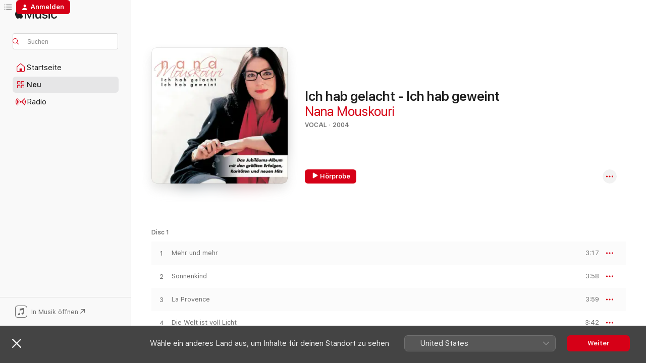

--- FILE ---
content_type: text/html
request_url: https://music.apple.com/de/album/ich-hab-gelacht-ich-hab-geweint/1452870430
body_size: 31092
content:
<!DOCTYPE html>
<html dir="ltr" lang="de-DE">
    <head>
        <!-- prettier-ignore -->
        <meta charset="utf-8">
        <!-- prettier-ignore -->
        <meta http-equiv="X-UA-Compatible" content="IE=edge">
        <!-- prettier-ignore -->
        <meta
            name="viewport"
            content="width=device-width,initial-scale=1,interactive-widget=resizes-content"
        >
        <!-- prettier-ignore -->
        <meta name="applicable-device" content="pc,mobile">
        <!-- prettier-ignore -->
        <meta name="referrer" content="strict-origin">
        <!-- prettier-ignore -->
        <link
            rel="apple-touch-icon"
            sizes="180x180"
            href="/assets/favicon/favicon-180.png"
        >
        <!-- prettier-ignore -->
        <link
            rel="icon"
            type="image/png"
            sizes="32x32"
            href="/assets/favicon/favicon-32.png"
        >
        <!-- prettier-ignore -->
        <link
            rel="icon"
            type="image/png"
            sizes="16x16"
            href="/assets/favicon/favicon-16.png"
        >
        <!-- prettier-ignore -->
        <link
            rel="mask-icon"
            href="/assets/favicon/favicon.svg"
            color="#fa233b"
        >
        <!-- prettier-ignore -->
        <link rel="manifest" href="/manifest.json">

        <title>‎Ich hab gelacht - Ich hab geweint – Album von Nana Mouskouri – Apple Music</title><!-- HEAD_svelte-1cypuwr_START --><link rel="preconnect" href="//www.apple.com/wss/fonts" crossorigin="anonymous"><link rel="stylesheet" href="//www.apple.com/wss/fonts?families=SF+Pro,v4%7CSF+Pro+Icons,v1&amp;display=swap" type="text/css" referrerpolicy="strict-origin-when-cross-origin"><!-- HEAD_svelte-1cypuwr_END --><!-- HEAD_svelte-eg3hvx_START -->    <meta name="description" content="Hör dir „Ich hab gelacht - Ich hab geweint“ von Nana Mouskouri auf Apple Music an. 2004. 41 Titel. Laufzeit: 2 Stunden 27 Minuten."> <meta name="keywords" content="anhören, Ich hab gelacht - Ich hab geweint, Nana Mouskouri, Musik, Singles, Titel, Vocal, Musik streamen, Apple Music"> <link rel="canonical" href="https://music.apple.com/de/album/ich-hab-gelacht-ich-hab-geweint/1452870430">   <link rel="alternate" type="application/json+oembed" href="https://music.apple.com/api/oembed?url=https%3A%2F%2Fmusic.apple.com%2Fde%2Falbum%2Fich-hab-gelacht-ich-hab-geweint%2F1452870430" title="„Ich hab gelacht - Ich hab geweint“ von Nana Mouskouri bei Apple Music">  <meta name="al:ios:app_store_id" content="1108187390"> <meta name="al:ios:app_name" content="Apple Music"> <meta name="apple:content_id" content="1452870430"> <meta name="apple:title" content="Ich hab gelacht - Ich hab geweint"> <meta name="apple:description" content="Hör dir „Ich hab gelacht - Ich hab geweint“ von Nana Mouskouri auf Apple Music an. 2004. 41 Titel. Laufzeit: 2 Stunden 27 Minuten.">   <meta property="og:title" content="„Ich hab gelacht - Ich hab geweint“ von Nana Mouskouri bei Apple Music"> <meta property="og:description" content="Album · 2004 · 41 Titel"> <meta property="og:site_name" content="Apple Music – Webplayer"> <meta property="og:url" content="https://music.apple.com/de/album/ich-hab-gelacht-ich-hab-geweint/1452870430"> <meta property="og:image" content="https://is1-ssl.mzstatic.com/image/thumb/Music115/v4/5b/e3/9e/5be39e86-f121-76f6-0ac7-888c1b9c3e4c/00602498234105.rgb.jpg/1200x630wp-60.jpg"> <meta property="og:image:secure_url" content="https://is1-ssl.mzstatic.com/image/thumb/Music115/v4/5b/e3/9e/5be39e86-f121-76f6-0ac7-888c1b9c3e4c/00602498234105.rgb.jpg/1200x630wp-60.jpg"> <meta property="og:image:alt" content="„Ich hab gelacht - Ich hab geweint“ von Nana Mouskouri bei Apple Music"> <meta property="og:image:width" content="1200"> <meta property="og:image:height" content="630"> <meta property="og:image:type" content="image/jpg"> <meta property="og:type" content="music.album"> <meta property="og:locale" content="de_DE">  <meta property="music:song_count" content="41"> <meta property="music:song" content="https://music.apple.com/de/song/mehr-und-mehr/1452870434"> <meta property="music:song:preview_url:secure_url" content="https://music.apple.com/de/song/mehr-und-mehr/1452870434"> <meta property="music:song:disc" content="1"> <meta property="music:song:duration" content="PT3M17S"> <meta property="music:song:track" content="1">  <meta property="music:song" content="https://music.apple.com/de/song/sonnenkind/1452870436"> <meta property="music:song:preview_url:secure_url" content="https://music.apple.com/de/song/sonnenkind/1452870436"> <meta property="music:song:disc" content="1"> <meta property="music:song:duration" content="PT3M58S"> <meta property="music:song:track" content="2">  <meta property="music:song" content="https://music.apple.com/de/song/la-provence/1452870438"> <meta property="music:song:preview_url:secure_url" content="https://music.apple.com/de/song/la-provence/1452870438"> <meta property="music:song:disc" content="1"> <meta property="music:song:duration" content="PT3M59S"> <meta property="music:song:track" content="3">  <meta property="music:song" content="https://music.apple.com/de/song/die-welt-ist-voll-licht/1452870439"> <meta property="music:song:preview_url:secure_url" content="https://music.apple.com/de/song/die-welt-ist-voll-licht/1452870439"> <meta property="music:song:disc" content="1"> <meta property="music:song:duration" content="PT3M42S"> <meta property="music:song:track" content="4">  <meta property="music:song" content="https://music.apple.com/de/song/liebe-ist-nur-ein-wort/1452870440"> <meta property="music:song:preview_url:secure_url" content="https://music.apple.com/de/song/liebe-ist-nur-ein-wort/1452870440"> <meta property="music:song:disc" content="1"> <meta property="music:song:duration" content="PT4M21S"> <meta property="music:song:track" content="5">  <meta property="music:song" content="https://music.apple.com/de/song/mein-herz-hat-noch-platz-f%C3%BCr-dich/1452870443"> <meta property="music:song:preview_url:secure_url" content="https://music.apple.com/de/song/mein-herz-hat-noch-platz-f%C3%BCr-dich/1452870443"> <meta property="music:song:disc" content="1"> <meta property="music:song:duration" content="PT4M3S"> <meta property="music:song:track" content="6">  <meta property="music:song" content="https://music.apple.com/de/song/guten-morgen-sonnenschein/1452870444"> <meta property="music:song:preview_url:secure_url" content="https://music.apple.com/de/song/guten-morgen-sonnenschein/1452870444"> <meta property="music:song:disc" content="1"> <meta property="music:song:duration" content="PT2M37S"> <meta property="music:song:track" content="7">  <meta property="music:song" content="https://music.apple.com/de/song/meine-sehnsucht/1452870445"> <meta property="music:song:preview_url:secure_url" content="https://music.apple.com/de/song/meine-sehnsucht/1452870445"> <meta property="music:song:disc" content="1"> <meta property="music:song:duration" content="PT3M21S"> <meta property="music:song:track" content="8">  <meta property="music:song" content="https://music.apple.com/de/song/gl%C3%BCck-ist-wie-ein-schmetterling/1452870627"> <meta property="music:song:preview_url:secure_url" content="https://music.apple.com/de/song/gl%C3%BCck-ist-wie-ein-schmetterling/1452870627"> <meta property="music:song:disc" content="1"> <meta property="music:song:duration" content="PT2M27S"> <meta property="music:song:track" content="9">  <meta property="music:song" content="https://music.apple.com/de/song/ich-schau-den-wei%C3%9Fen-wolken-nach/1452870628"> <meta property="music:song:preview_url:secure_url" content="https://music.apple.com/de/song/ich-schau-den-wei%C3%9Fen-wolken-nach/1452870628"> <meta property="music:song:disc" content="1"> <meta property="music:song:duration" content="PT2M17S"> <meta property="music:song:track" content="10">  <meta property="music:song" content="https://music.apple.com/de/song/sieben-schwarze-rosen/1452870631"> <meta property="music:song:preview_url:secure_url" content="https://music.apple.com/de/song/sieben-schwarze-rosen/1452870631"> <meta property="music:song:disc" content="1"> <meta property="music:song:duration" content="PT3M14S"> <meta property="music:song:track" content="11">  <meta property="music:song" content="https://music.apple.com/de/song/durch-die-nacht/1452870632"> <meta property="music:song:preview_url:secure_url" content="https://music.apple.com/de/song/durch-die-nacht/1452870632"> <meta property="music:song:disc" content="1"> <meta property="music:song:duration" content="PT3M40S"> <meta property="music:song:track" content="12">  <meta property="music:song" content="https://music.apple.com/de/song/lieder-die-die-liebe-schreibt/1452870634"> <meta property="music:song:preview_url:secure_url" content="https://music.apple.com/de/song/lieder-die-die-liebe-schreibt/1452870634"> <meta property="music:song:disc" content="1"> <meta property="music:song:duration" content="PT3M53S"> <meta property="music:song:track" content="13">  <meta property="music:song" content="https://music.apple.com/de/song/adi%C3%B3s/1452870635"> <meta property="music:song:preview_url:secure_url" content="https://music.apple.com/de/song/adi%C3%B3s/1452870635"> <meta property="music:song:disc" content="1"> <meta property="music:song:duration" content="PT3M53S"> <meta property="music:song:track" content="14">  <meta property="music:song" content="https://music.apple.com/de/song/ein-schiff-wird-kommen/1452870638"> <meta property="music:song:preview_url:secure_url" content="https://music.apple.com/de/song/ein-schiff-wird-kommen/1452870638"> <meta property="music:song:disc" content="1"> <meta property="music:song:duration" content="PT3M2S"> <meta property="music:song:track" content="15">  <meta property="music:song" content="https://music.apple.com/de/song/cielito-lindo-wir-sehn-uns-wieder/1452870639"> <meta property="music:song:preview_url:secure_url" content="https://music.apple.com/de/song/cielito-lindo-wir-sehn-uns-wieder/1452870639"> <meta property="music:song:disc" content="1"> <meta property="music:song:duration" content="PT3M36S"> <meta property="music:song:track" content="16">  <meta property="music:song" content="https://music.apple.com/de/song/einmal-weht-der-s%C3%BCdwind-wieder/1452870640"> <meta property="music:song:preview_url:secure_url" content="https://music.apple.com/de/song/einmal-weht-der-s%C3%BCdwind-wieder/1452870640"> <meta property="music:song:disc" content="1"> <meta property="music:song:duration" content="PT2M45S"> <meta property="music:song:track" content="17">  <meta property="music:song" content="https://music.apple.com/de/song/draussen-vor-der-t%C3%BCr/1452870642"> <meta property="music:song:preview_url:secure_url" content="https://music.apple.com/de/song/draussen-vor-der-t%C3%BCr/1452870642"> <meta property="music:song:disc" content="1"> <meta property="music:song:duration" content="PT3M48S"> <meta property="music:song:track" content="18">  <meta property="music:song" content="https://music.apple.com/de/song/was-in-athen-geschah-klingt-wie-ein-m%C3%A4rchen/1452870645"> <meta property="music:song:preview_url:secure_url" content="https://music.apple.com/de/song/was-in-athen-geschah-klingt-wie-ein-m%C3%A4rchen/1452870645"> <meta property="music:song:disc" content="1"> <meta property="music:song:duration" content="PT2M19S"> <meta property="music:song:track" content="19">  <meta property="music:song" content="https://music.apple.com/de/song/tausend-farben/1452870646"> <meta property="music:song:preview_url:secure_url" content="https://music.apple.com/de/song/tausend-farben/1452870646"> <meta property="music:song:disc" content="1"> <meta property="music:song:duration" content="PT3M1S"> <meta property="music:song:track" content="20">  <meta property="music:song" content="https://music.apple.com/de/song/die-rose/1452870648"> <meta property="music:song:preview_url:secure_url" content="https://music.apple.com/de/song/die-rose/1452870648"> <meta property="music:song:disc" content="1"> <meta property="music:song:duration" content="PT3M30S"> <meta property="music:song:track" content="21">  <meta property="music:song" content="https://music.apple.com/de/song/weisse-rosen-aus-athen/1452870654"> <meta property="music:song:preview_url:secure_url" content="https://music.apple.com/de/song/weisse-rosen-aus-athen/1452870654"> <meta property="music:song:disc" content="1"> <meta property="music:song:duration" content="PT2M36S"> <meta property="music:song:track" content="22">  <meta property="music:song" content="https://music.apple.com/de/song/meine-insel/1452870808"> <meta property="music:song:preview_url:secure_url" content="https://music.apple.com/de/song/meine-insel/1452870808"> <meta property="music:song:disc" content="2"> <meta property="music:song:duration" content="PT4M1S"> <meta property="music:song:track" content="1">  <meta property="music:song" content="https://music.apple.com/de/song/tr%C3%A4ume-der-nacht/1452870811"> <meta property="music:song:preview_url:secure_url" content="https://music.apple.com/de/song/tr%C3%A4ume-der-nacht/1452870811"> <meta property="music:song:disc" content="2"> <meta property="music:song:duration" content="PT3M58S"> <meta property="music:song:track" content="2">  <meta property="music:song" content="https://music.apple.com/de/song/%C3%BCber-nacht/1452870814"> <meta property="music:song:preview_url:secure_url" content="https://music.apple.com/de/song/%C3%BCber-nacht/1452870814"> <meta property="music:song:disc" content="2"> <meta property="music:song:duration" content="PT3M39S"> <meta property="music:song:track" content="3">  <meta property="music:song" content="https://music.apple.com/de/song/ich-leb-im-traum/1452870817"> <meta property="music:song:preview_url:secure_url" content="https://music.apple.com/de/song/ich-leb-im-traum/1452870817"> <meta property="music:song:disc" content="2"> <meta property="music:song:duration" content="PT4M44S"> <meta property="music:song:track" content="4">  <meta property="music:song" content="https://music.apple.com/de/song/zart-und-federleicht/1452870822"> <meta property="music:song:preview_url:secure_url" content="https://music.apple.com/de/song/zart-und-federleicht/1452870822"> <meta property="music:song:disc" content="2"> <meta property="music:song:duration" content="PT3M54S"> <meta property="music:song:track" content="5">  <meta property="music:song" content="https://music.apple.com/de/song/schau-mich-bitte-nicht-so-an/1452870825"> <meta property="music:song:preview_url:secure_url" content="https://music.apple.com/de/song/schau-mich-bitte-nicht-so-an/1452870825"> <meta property="music:song:disc" content="2"> <meta property="music:song:duration" content="PT3M41S"> <meta property="music:song:track" content="6">  <meta property="music:song" content="https://music.apple.com/de/song/alles-was-du-brauchst-ist-liebe/1452870829"> <meta property="music:song:preview_url:secure_url" content="https://music.apple.com/de/song/alles-was-du-brauchst-ist-liebe/1452870829"> <meta property="music:song:disc" content="2"> <meta property="music:song:duration" content="PT3M59S"> <meta property="music:song:track" content="7">  <meta property="music:song" content="https://music.apple.com/de/song/lied-der-freiheit/1452870833"> <meta property="music:song:preview_url:secure_url" content="https://music.apple.com/de/song/lied-der-freiheit/1452870833"> <meta property="music:song:disc" content="2"> <meta property="music:song:duration" content="PT4M1S"> <meta property="music:song:track" content="8">  <meta property="music:song" content="https://music.apple.com/de/song/das-fest/1452871076"> <meta property="music:song:preview_url:secure_url" content="https://music.apple.com/de/song/das-fest/1452871076"> <meta property="music:song:disc" content="2"> <meta property="music:song:duration" content="PT5M4S"> <meta property="music:song:track" content="9">  <meta property="music:song" content="https://music.apple.com/de/song/wenn-ich-tr%C3%A4um/1452871080"> <meta property="music:song:preview_url:secure_url" content="https://music.apple.com/de/song/wenn-ich-tr%C3%A4um/1452871080"> <meta property="music:song:disc" content="2"> <meta property="music:song:duration" content="PT2M57S"> <meta property="music:song:track" content="10">  <meta property="music:song" content="https://music.apple.com/de/song/sing-dein-lied/1452871084"> <meta property="music:song:preview_url:secure_url" content="https://music.apple.com/de/song/sing-dein-lied/1452871084"> <meta property="music:song:disc" content="2"> <meta property="music:song:duration" content="PT3M26S"> <meta property="music:song:track" content="11">  <meta property="music:song" content="https://music.apple.com/de/song/ich-will-heim-zu-dir-blue-bayou/1452871090"> <meta property="music:song:preview_url:secure_url" content="https://music.apple.com/de/song/ich-will-heim-zu-dir-blue-bayou/1452871090"> <meta property="music:song:disc" content="2"> <meta property="music:song:duration" content="PT4M"> <meta property="music:song:track" content="12">  <meta property="music:song" content="https://music.apple.com/de/song/f%C3%BCr-einen-cent/1452871094"> <meta property="music:song:preview_url:secure_url" content="https://music.apple.com/de/song/f%C3%BCr-einen-cent/1452871094"> <meta property="music:song:disc" content="2"> <meta property="music:song:duration" content="PT3M54S"> <meta property="music:song:track" content="13">  <meta property="music:song" content="https://music.apple.com/de/song/gib-einem-kind-deine-hand/1452871098"> <meta property="music:song:preview_url:secure_url" content="https://music.apple.com/de/song/gib-einem-kind-deine-hand/1452871098"> <meta property="music:song:disc" content="2"> <meta property="music:song:duration" content="PT3M38S"> <meta property="music:song:track" content="14">  <meta property="music:song" content="https://music.apple.com/de/song/lieder-die-man-nie-vergisst/1452871103"> <meta property="music:song:preview_url:secure_url" content="https://music.apple.com/de/song/lieder-die-man-nie-vergisst/1452871103"> <meta property="music:song:disc" content="2"> <meta property="music:song:duration" content="PT2M56S"> <meta property="music:song:track" content="15">  <meta property="music:song" content="https://music.apple.com/de/song/so-leb-dein-leben/1452871167"> <meta property="music:song:preview_url:secure_url" content="https://music.apple.com/de/song/so-leb-dein-leben/1452871167"> <meta property="music:song:disc" content="2"> <meta property="music:song:duration" content="PT3M52S"> <meta property="music:song:track" content="16">  <meta property="music:song" content="https://music.apple.com/de/song/antwortet-mir/1452871173"> <meta property="music:song:preview_url:secure_url" content="https://music.apple.com/de/song/antwortet-mir/1452871173"> <meta property="music:song:disc" content="2"> <meta property="music:song:duration" content="PT4M19S"> <meta property="music:song:track" content="17">  <meta property="music:song" content="https://music.apple.com/de/song/wind/1452871179"> <meta property="music:song:preview_url:secure_url" content="https://music.apple.com/de/song/wind/1452871179"> <meta property="music:song:disc" content="2"> <meta property="music:song:duration" content="PT3M35S"> <meta property="music:song:track" content="18">  <meta property="music:song" content="https://music.apple.com/de/song/alte-kinder/1452871183"> <meta property="music:song:preview_url:secure_url" content="https://music.apple.com/de/song/alte-kinder/1452871183"> <meta property="music:song:disc" content="2"> <meta property="music:song:duration" content="PT4M11S"> <meta property="music:song:track" content="19">   <meta property="music:musician" content="https://music.apple.com/de/artist/nana-mouskouri/272815399"> <meta property="music:release_date" content="2004-01-01T00:00:00.000Z">   <meta name="twitter:title" content="„Ich hab gelacht - Ich hab geweint“ von Nana Mouskouri bei Apple Music"> <meta name="twitter:description" content="Album · 2004 · 41 Titel"> <meta name="twitter:site" content="@AppleMusic"> <meta name="twitter:image" content="https://is1-ssl.mzstatic.com/image/thumb/Music115/v4/5b/e3/9e/5be39e86-f121-76f6-0ac7-888c1b9c3e4c/00602498234105.rgb.jpg/600x600bf-60.jpg"> <meta name="twitter:image:alt" content="„Ich hab gelacht - Ich hab geweint“ von Nana Mouskouri bei Apple Music"> <meta name="twitter:card" content="summary">       <!-- HTML_TAG_START -->
                <script id=schema:music-album type="application/ld+json">
                    {"@context":"http://schema.org","@type":"MusicAlbum","name":"Ich hab gelacht - Ich hab geweint","description":"Hör dir „Ich hab gelacht - Ich hab geweint“ von Nana Mouskouri auf Apple Music an. 2004. 41 Titel. Laufzeit: 2 Stunden 27 Minuten.","citation":[{"@type":"MusicAlbum","image":"https://is1-ssl.mzstatic.com/image/thumb/Music/v4/b3/bc/bd/b3bcbd0b-1cbc-9b9f-9c90-e0508e8e88e8/4007192625512.jpg/1200x630bb.jpg","url":"https://music.apple.com/de/album/goldene-super-20/525732127","name":"Goldene Super 20"},{"@type":"MusicAlbum","image":"https://is1-ssl.mzstatic.com/image/thumb/Music221/v4/b3/99/56/b399567e-1149-caf9-d8e0-85fe5354d958/0190295712730.jpg/1200x630bb.jpg","url":"https://music.apple.com/de/album/mein-sch%C3%B6nster-gedanke-15-gro%C3%9Fe-erfolge/1822449390","name":"Mein schönster Gedanke - 15 große Erfolge"},{"@type":"MusicAlbum","image":"https://is1-ssl.mzstatic.com/image/thumb/Music/12/e7/55/mzi.lzdmspgs.jpg/1200x630bb.jpg","url":"https://music.apple.com/de/album/danke-deutschland-meine-gr%C3%B6%C3%9Ften-hits/425144373","name":"Danke Deutschland - Meine größten Hits"},{"@type":"MusicAlbum","image":"https://is1-ssl.mzstatic.com/image/thumb/Music118/v4/a1/59/23/a1592399-bed0-033c-919b-426ee48c9bbb/00731454271028.rgb.jpg/1200x630bb.jpg","url":"https://music.apple.com/de/album/goodbye-my-love-goodbye/1443355535","name":"Goodbye, My Love, Goodbye"},{"@type":"MusicAlbum","image":"https://is1-ssl.mzstatic.com/image/thumb/Music49/v4/85/36/c5/8536c50e-62e3-520f-4a85-84f46a02804d/811868960623_cover.jpg/1200x630bb.jpg","url":"https://music.apple.com/de/album/erfolge/1085206135","name":"Erfolge"},{"@type":"MusicAlbum","image":"https://is1-ssl.mzstatic.com/image/thumb/Music118/v4/eb/59/d1/eb59d10d-97b3-209a-1d7c-9b6d049f8bc7/00602517747241.rgb.jpg/1200x630bb.jpg","url":"https://music.apple.com/de/album/cest-la-vie-so-ist-das-leben/1443260765","name":"C'est la vie - so ist das Leben"},{"@type":"MusicAlbum","image":"https://is1-ssl.mzstatic.com/image/thumb/Music118/v4/28/ef/77/28ef7718-47f1-e230-1d1a-a412f2d927ca/09002723250503.rgb.jpg/1200x630bb.jpg","url":"https://music.apple.com/de/album/das-beste-von-monika-martin-stilles-gold/1442649208","name":"Das Beste von Monika Martin - Stilles Gold"},{"@type":"MusicAlbum","image":"https://is1-ssl.mzstatic.com/image/thumb/Music118/v4/da/94/d1/da94d111-21b4-b852-917d-c669b0a7459a/00731455144321.rgb.jpg/1200x630bb.jpg","url":"https://music.apple.com/de/album/hurra-wir-leben-noch/1442617176","name":"Hurra Wir Leben Noch"},{"@type":"MusicAlbum","image":"https://is1-ssl.mzstatic.com/image/thumb/Music118/v4/27/80/00/27800073-f571-6c5e-58ec-eefb3510589e/00042283302129.rgb.jpg/1200x630bb.jpg","url":"https://music.apple.com/de/album/freddy-die-gitarre-und-das-meer-feat-bert-kaempfert/1442227154","name":"Freddy, die Gitarre und das Meer (feat. Bert Kaempfert and His Orchestra)"},{"@type":"MusicAlbum","image":"https://is1-ssl.mzstatic.com/image/thumb/Music/24/ff/78/mzi.pmtzwput.jpg/1200x630bb.jpg","url":"https://music.apple.com/de/album/katja-ebstein-meine-gr%C3%B6%C3%9Ften-erfolge/324446248","name":"Katja Ebstein: Meine größten Erfolge"}],"tracks":[{"@type":"MusicRecording","name":"Mehr und mehr","duration":"PT3M17S","url":"https://music.apple.com/de/song/mehr-und-mehr/1452870434","offers":{"@type":"Offer","category":"free","price":0},"audio":{"@type":"AudioObject","potentialAction":{"@type":"ListenAction","expectsAcceptanceOf":{"@type":"Offer","category":"free"},"target":{"@type":"EntryPoint","actionPlatform":"https://music.apple.com/de/song/mehr-und-mehr/1452870434"}},"name":"Mehr und mehr","contentUrl":"https://audio-ssl.itunes.apple.com/itunes-assets/AudioPreview125/v4/c0/c1/9d/c0c19dc1-a7f7-ca02-efb5-6a885f96b787/mzaf_2333162336495771339.plus.aac.ep.m4a","duration":"PT3M17S","uploadDate":"2004-01-01","thumbnailUrl":"https://is1-ssl.mzstatic.com/image/thumb/Music115/v4/5b/e3/9e/5be39e86-f121-76f6-0ac7-888c1b9c3e4c/00602498234105.rgb.jpg/1200x630bb.jpg"}},{"@type":"MusicRecording","name":"Sonnenkind","duration":"PT3M58S","url":"https://music.apple.com/de/song/sonnenkind/1452870436","offers":{"@type":"Offer","category":"free","price":0},"audio":{"@type":"AudioObject","potentialAction":{"@type":"ListenAction","expectsAcceptanceOf":{"@type":"Offer","category":"free"},"target":{"@type":"EntryPoint","actionPlatform":"https://music.apple.com/de/song/sonnenkind/1452870436"}},"name":"Sonnenkind","contentUrl":"https://audio-ssl.itunes.apple.com/itunes-assets/AudioPreview115/v4/d1/47/75/d1477529-702f-9d1f-4bd4-87d77e6d8252/mzaf_16706802902008420696.plus.aac.ep.m4a","duration":"PT3M58S","uploadDate":"2004-01-01","thumbnailUrl":"https://is1-ssl.mzstatic.com/image/thumb/Music115/v4/5b/e3/9e/5be39e86-f121-76f6-0ac7-888c1b9c3e4c/00602498234105.rgb.jpg/1200x630bb.jpg"}},{"@type":"MusicRecording","name":"La Provence","duration":"PT3M59S","url":"https://music.apple.com/de/song/la-provence/1452870438","offers":{"@type":"Offer","category":"free","price":0},"audio":{"@type":"AudioObject","potentialAction":{"@type":"ListenAction","expectsAcceptanceOf":{"@type":"Offer","category":"free"},"target":{"@type":"EntryPoint","actionPlatform":"https://music.apple.com/de/song/la-provence/1452870438"}},"name":"La Provence","contentUrl":"https://audio-ssl.itunes.apple.com/itunes-assets/AudioPreview211/v4/6a/81/f3/6a81f373-3fc2-f57f-a43d-6ec1f707df37/mzaf_3768653734890603447.plus.aac.ep.m4a","duration":"PT3M59S","uploadDate":"2004-01-01","thumbnailUrl":"https://is1-ssl.mzstatic.com/image/thumb/Music115/v4/5b/e3/9e/5be39e86-f121-76f6-0ac7-888c1b9c3e4c/00602498234105.rgb.jpg/1200x630bb.jpg"}},{"@type":"MusicRecording","name":"Die Welt ist voll Licht","duration":"PT3M42S","url":"https://music.apple.com/de/song/die-welt-ist-voll-licht/1452870439","offers":{"@type":"Offer","category":"free","price":0},"audio":{"@type":"AudioObject","potentialAction":{"@type":"ListenAction","expectsAcceptanceOf":{"@type":"Offer","category":"free"},"target":{"@type":"EntryPoint","actionPlatform":"https://music.apple.com/de/song/die-welt-ist-voll-licht/1452870439"}},"name":"Die Welt ist voll Licht","contentUrl":"https://audio-ssl.itunes.apple.com/itunes-assets/AudioPreview221/v4/e0/83/81/e08381f7-d879-389e-c931-70b621600302/mzaf_3862382560666894523.plus.aac.ep.m4a","duration":"PT3M42S","uploadDate":"1998-01-01","thumbnailUrl":"https://is1-ssl.mzstatic.com/image/thumb/Music115/v4/5b/e3/9e/5be39e86-f121-76f6-0ac7-888c1b9c3e4c/00602498234105.rgb.jpg/1200x630bb.jpg"}},{"@type":"MusicRecording","name":"Liebe ist nur ein Wort","duration":"PT4M21S","url":"https://music.apple.com/de/song/liebe-ist-nur-ein-wort/1452870440","offers":{"@type":"Offer","category":"free","price":0},"audio":{"@type":"AudioObject","potentialAction":{"@type":"ListenAction","expectsAcceptanceOf":{"@type":"Offer","category":"free"},"target":{"@type":"EntryPoint","actionPlatform":"https://music.apple.com/de/song/liebe-ist-nur-ein-wort/1452870440"}},"name":"Liebe ist nur ein Wort","contentUrl":"https://audio-ssl.itunes.apple.com/itunes-assets/AudioPreview125/v4/29/d9/17/29d9177f-5533-23e8-300d-29c2a18bcf0a/mzaf_13581794345121011788.plus.aac.ep.m4a","duration":"PT4M21S","uploadDate":"2004-01-01","thumbnailUrl":"https://is1-ssl.mzstatic.com/image/thumb/Music115/v4/5b/e3/9e/5be39e86-f121-76f6-0ac7-888c1b9c3e4c/00602498234105.rgb.jpg/1200x630bb.jpg"}},{"@type":"MusicRecording","name":"Mein Herz hat noch Platz für dich","duration":"PT4M3S","url":"https://music.apple.com/de/song/mein-herz-hat-noch-platz-f%C3%BCr-dich/1452870443","offers":{"@type":"Offer","category":"free","price":0},"audio":{"@type":"AudioObject","potentialAction":{"@type":"ListenAction","expectsAcceptanceOf":{"@type":"Offer","category":"free"},"target":{"@type":"EntryPoint","actionPlatform":"https://music.apple.com/de/song/mein-herz-hat-noch-platz-f%C3%BCr-dich/1452870443"}},"name":"Mein Herz hat noch Platz für dich","contentUrl":"https://audio-ssl.itunes.apple.com/itunes-assets/AudioPreview125/v4/0a/20/c4/0a20c41b-d0f3-7d33-bab5-5ec4d9a7a1ce/mzaf_2540503526955279243.plus.aac.ep.m4a","duration":"PT4M3S","uploadDate":"1996-01-01","thumbnailUrl":"https://is1-ssl.mzstatic.com/image/thumb/Music115/v4/5b/e3/9e/5be39e86-f121-76f6-0ac7-888c1b9c3e4c/00602498234105.rgb.jpg/1200x630bb.jpg"}},{"@type":"MusicRecording","name":"Guten Morgen Sonnenschein","duration":"PT2M37S","url":"https://music.apple.com/de/song/guten-morgen-sonnenschein/1452870444","offers":{"@type":"Offer","category":"free","price":0},"audio":{"@type":"AudioObject","potentialAction":{"@type":"ListenAction","expectsAcceptanceOf":{"@type":"Offer","category":"free"},"target":{"@type":"EntryPoint","actionPlatform":"https://music.apple.com/de/song/guten-morgen-sonnenschein/1452870444"}},"name":"Guten Morgen Sonnenschein","contentUrl":"https://audio-ssl.itunes.apple.com/itunes-assets/AudioPreview115/v4/48/1b/f5/481bf525-3aa3-6948-59e9-4590bf794c54/mzaf_1891104110911560184.plus.aac.ep.m4a","duration":"PT2M37S","uploadDate":"1977-01-01","thumbnailUrl":"https://is1-ssl.mzstatic.com/image/thumb/Music115/v4/5b/e3/9e/5be39e86-f121-76f6-0ac7-888c1b9c3e4c/00602498234105.rgb.jpg/1200x630bb.jpg"}},{"@type":"MusicRecording","name":"Meine Sehnsucht","duration":"PT3M21S","url":"https://music.apple.com/de/song/meine-sehnsucht/1452870445","offers":{"@type":"Offer","category":"free","price":0},"audio":{"@type":"AudioObject","potentialAction":{"@type":"ListenAction","expectsAcceptanceOf":{"@type":"Offer","category":"free"},"target":{"@type":"EntryPoint","actionPlatform":"https://music.apple.com/de/song/meine-sehnsucht/1452870445"}},"name":"Meine Sehnsucht","contentUrl":"https://audio-ssl.itunes.apple.com/itunes-assets/AudioPreview125/v4/7a/19/0b/7a190b41-8a0e-0296-73fe-020f389f3141/mzaf_16963786521989497778.plus.aac.ep.m4a","duration":"PT3M21S","uploadDate":"2004-01-01","thumbnailUrl":"https://is1-ssl.mzstatic.com/image/thumb/Music115/v4/5b/e3/9e/5be39e86-f121-76f6-0ac7-888c1b9c3e4c/00602498234105.rgb.jpg/1200x630bb.jpg"}},{"@type":"MusicRecording","name":"Glück ist wie ein Schmetterling","duration":"PT2M27S","url":"https://music.apple.com/de/song/gl%C3%BCck-ist-wie-ein-schmetterling/1452870627","offers":{"@type":"Offer","category":"free","price":0},"audio":{"@type":"AudioObject","potentialAction":{"@type":"ListenAction","expectsAcceptanceOf":{"@type":"Offer","category":"free"},"target":{"@type":"EntryPoint","actionPlatform":"https://music.apple.com/de/song/gl%C3%BCck-ist-wie-ein-schmetterling/1452870627"}},"name":"Glück ist wie ein Schmetterling","contentUrl":"https://audio-ssl.itunes.apple.com/itunes-assets/AudioPreview211/v4/33/aa/d2/33aad2cf-98c7-43bb-f2c3-b04f731b9876/mzaf_13667640481216573449.plus.aac.p.m4a","duration":"PT2M27S","uploadDate":"1981-01-01","thumbnailUrl":"https://is1-ssl.mzstatic.com/image/thumb/Music115/v4/5b/e3/9e/5be39e86-f121-76f6-0ac7-888c1b9c3e4c/00602498234105.rgb.jpg/1200x630bb.jpg"}},{"@type":"MusicRecording","name":"Ich schau den weißen Wolken nach","duration":"PT2M17S","url":"https://music.apple.com/de/song/ich-schau-den-wei%C3%9Fen-wolken-nach/1452870628","offers":{"@type":"Offer","category":"free","price":0},"audio":{"@type":"AudioObject","potentialAction":{"@type":"ListenAction","expectsAcceptanceOf":{"@type":"Offer","category":"free"},"target":{"@type":"EntryPoint","actionPlatform":"https://music.apple.com/de/song/ich-schau-den-wei%C3%9Fen-wolken-nach/1452870628"}},"name":"Ich schau den weißen Wolken nach","contentUrl":"https://audio-ssl.itunes.apple.com/itunes-assets/AudioPreview211/v4/57/ab/1b/57ab1bc2-766a-3d4f-4d41-0c40dae54e96/mzaf_9117948479267254613.plus.aac.p.m4a","duration":"PT2M17S","uploadDate":"1963-01-01","thumbnailUrl":"https://is1-ssl.mzstatic.com/image/thumb/Music115/v4/5b/e3/9e/5be39e86-f121-76f6-0ac7-888c1b9c3e4c/00602498234105.rgb.jpg/1200x630bb.jpg"}},{"@type":"MusicRecording","name":"Sieben schwarze Rosen","duration":"PT3M14S","url":"https://music.apple.com/de/song/sieben-schwarze-rosen/1452870631","offers":{"@type":"Offer","category":"free","price":0},"audio":{"@type":"AudioObject","potentialAction":{"@type":"ListenAction","expectsAcceptanceOf":{"@type":"Offer","category":"free"},"target":{"@type":"EntryPoint","actionPlatform":"https://music.apple.com/de/song/sieben-schwarze-rosen/1452870631"}},"name":"Sieben schwarze Rosen","contentUrl":"https://audio-ssl.itunes.apple.com/itunes-assets/AudioPreview211/v4/4c/cd/0c/4ccd0c3a-8602-41b0-81eb-5c0d0c14bc5a/mzaf_6156750537808294807.plus.aac.ep.m4a","duration":"PT3M14S","uploadDate":"2004-01-01","thumbnailUrl":"https://is1-ssl.mzstatic.com/image/thumb/Music115/v4/5b/e3/9e/5be39e86-f121-76f6-0ac7-888c1b9c3e4c/00602498234105.rgb.jpg/1200x630bb.jpg"}},{"@type":"MusicRecording","name":"Durch die Nacht","duration":"PT3M40S","url":"https://music.apple.com/de/song/durch-die-nacht/1452870632","offers":{"@type":"Offer","category":"free","price":0},"audio":{"@type":"AudioObject","potentialAction":{"@type":"ListenAction","expectsAcceptanceOf":{"@type":"Offer","category":"free"},"target":{"@type":"EntryPoint","actionPlatform":"https://music.apple.com/de/song/durch-die-nacht/1452870632"}},"name":"Durch die Nacht","contentUrl":"https://audio-ssl.itunes.apple.com/itunes-assets/AudioPreview125/v4/03/ed/3b/03ed3b7e-25ce-f69b-5482-d2f0535a5d0c/mzaf_16345246523131376442.plus.aac.ep.m4a","duration":"PT3M40S","uploadDate":"2004-01-01","thumbnailUrl":"https://is1-ssl.mzstatic.com/image/thumb/Music115/v4/5b/e3/9e/5be39e86-f121-76f6-0ac7-888c1b9c3e4c/00602498234105.rgb.jpg/1200x630bb.jpg"}},{"@type":"MusicRecording","name":"Lieder die die Liebe schreibt","duration":"PT3M53S","url":"https://music.apple.com/de/song/lieder-die-die-liebe-schreibt/1452870634","offers":{"@type":"Offer","category":"free","price":0},"audio":{"@type":"AudioObject","potentialAction":{"@type":"ListenAction","expectsAcceptanceOf":{"@type":"Offer","category":"free"},"target":{"@type":"EntryPoint","actionPlatform":"https://music.apple.com/de/song/lieder-die-die-liebe-schreibt/1452870634"}},"name":"Lieder die die Liebe schreibt","contentUrl":"https://audio-ssl.itunes.apple.com/itunes-assets/AudioPreview211/v4/bd/6e/bc/bd6ebcc4-7bf0-670f-47ec-c18ca01ca8d6/mzaf_17653819955921679718.plus.aac.ep.m4a","duration":"PT3M53S","uploadDate":"2004-01-01","thumbnailUrl":"https://is1-ssl.mzstatic.com/image/thumb/Music115/v4/5b/e3/9e/5be39e86-f121-76f6-0ac7-888c1b9c3e4c/00602498234105.rgb.jpg/1200x630bb.jpg"}},{"@type":"MusicRecording","name":"Adiós","duration":"PT3M53S","url":"https://music.apple.com/de/song/adi%C3%B3s/1452870635","offers":{"@type":"Offer","category":"free","price":0},"audio":{"@type":"AudioObject","potentialAction":{"@type":"ListenAction","expectsAcceptanceOf":{"@type":"Offer","category":"free"},"target":{"@type":"EntryPoint","actionPlatform":"https://music.apple.com/de/song/adi%C3%B3s/1452870635"}},"name":"Adiós","contentUrl":"https://audio-ssl.itunes.apple.com/itunes-assets/AudioPreview221/v4/62/bb/97/62bb97f6-9895-be13-3f18-1556e0bb5242/mzaf_9820809184890590944.plus.aac.ep.m4a","duration":"PT3M53S","uploadDate":"1975-01-01","thumbnailUrl":"https://is1-ssl.mzstatic.com/image/thumb/Music115/v4/5b/e3/9e/5be39e86-f121-76f6-0ac7-888c1b9c3e4c/00602498234105.rgb.jpg/1200x630bb.jpg"}},{"@type":"MusicRecording","name":"Ein Schiff wird kommen","duration":"PT3M2S","url":"https://music.apple.com/de/song/ein-schiff-wird-kommen/1452870638","offers":{"@type":"Offer","category":"free","price":0},"audio":{"@type":"AudioObject","potentialAction":{"@type":"ListenAction","expectsAcceptanceOf":{"@type":"Offer","category":"free"},"target":{"@type":"EntryPoint","actionPlatform":"https://music.apple.com/de/song/ein-schiff-wird-kommen/1452870638"}},"name":"Ein Schiff wird kommen","contentUrl":"https://audio-ssl.itunes.apple.com/itunes-assets/AudioPreview211/v4/27/1b/78/271b7841-f252-b139-5c6a-1962e6f693fc/mzaf_4487016680368331373.plus.aac.ep.m4a","duration":"PT3M2S","uploadDate":"2004-01-01","thumbnailUrl":"https://is1-ssl.mzstatic.com/image/thumb/Music115/v4/5b/e3/9e/5be39e86-f121-76f6-0ac7-888c1b9c3e4c/00602498234105.rgb.jpg/1200x630bb.jpg"}},{"@type":"MusicRecording","name":"Cielito Lindo, wir sehn uns wieder","duration":"PT3M36S","url":"https://music.apple.com/de/song/cielito-lindo-wir-sehn-uns-wieder/1452870639","offers":{"@type":"Offer","category":"free","price":0},"audio":{"@type":"AudioObject","potentialAction":{"@type":"ListenAction","expectsAcceptanceOf":{"@type":"Offer","category":"free"},"target":{"@type":"EntryPoint","actionPlatform":"https://music.apple.com/de/song/cielito-lindo-wir-sehn-uns-wieder/1452870639"}},"name":"Cielito Lindo, wir sehn uns wieder","contentUrl":"https://audio-ssl.itunes.apple.com/itunes-assets/AudioPreview125/v4/cb/2e/60/cb2e608d-147a-b15c-fd90-74e257e6f05d/mzaf_13069058866132416331.plus.aac.ep.m4a","duration":"PT3M36S","uploadDate":"2004-01-01","thumbnailUrl":"https://is1-ssl.mzstatic.com/image/thumb/Music115/v4/5b/e3/9e/5be39e86-f121-76f6-0ac7-888c1b9c3e4c/00602498234105.rgb.jpg/1200x630bb.jpg"}},{"@type":"MusicRecording","name":"Einmal weht der Südwind wieder","duration":"PT2M45S","url":"https://music.apple.com/de/song/einmal-weht-der-s%C3%BCdwind-wieder/1452870640","offers":{"@type":"Offer","category":"free","price":0},"audio":{"@type":"AudioObject","potentialAction":{"@type":"ListenAction","expectsAcceptanceOf":{"@type":"Offer","category":"free"},"target":{"@type":"EntryPoint","actionPlatform":"https://music.apple.com/de/song/einmal-weht-der-s%C3%BCdwind-wieder/1452870640"}},"name":"Einmal weht der Südwind wieder","contentUrl":"https://audio-ssl.itunes.apple.com/itunes-assets/AudioPreview221/v4/dc/77/59/dc77595d-b332-04a0-84e0-be53218454ec/mzaf_5828524673939029675.plus.aac.ep.m4a","duration":"PT2M45S","uploadDate":"1990-01-01","thumbnailUrl":"https://is1-ssl.mzstatic.com/image/thumb/Music115/v4/5b/e3/9e/5be39e86-f121-76f6-0ac7-888c1b9c3e4c/00602498234105.rgb.jpg/1200x630bb.jpg"}},{"@type":"MusicRecording","name":"Draussen vor der Tür","duration":"PT3M48S","url":"https://music.apple.com/de/song/draussen-vor-der-t%C3%BCr/1452870642","offers":{"@type":"Offer","category":"free","price":0},"audio":{"@type":"AudioObject","potentialAction":{"@type":"ListenAction","expectsAcceptanceOf":{"@type":"Offer","category":"free"},"target":{"@type":"EntryPoint","actionPlatform":"https://music.apple.com/de/song/draussen-vor-der-t%C3%BCr/1452870642"}},"name":"Draussen vor der Tür","contentUrl":"https://audio-ssl.itunes.apple.com/itunes-assets/AudioPreview125/v4/8a/f1/06/8af106e6-a83a-f8fb-10c4-4d39bbeb7cf1/mzaf_9268391991572151634.plus.aac.ep.m4a","duration":"PT3M48S","uploadDate":"1977-01-01","thumbnailUrl":"https://is1-ssl.mzstatic.com/image/thumb/Music115/v4/5b/e3/9e/5be39e86-f121-76f6-0ac7-888c1b9c3e4c/00602498234105.rgb.jpg/1200x630bb.jpg"}},{"@type":"MusicRecording","name":"Was in Athen geschah, klingt wie ein Märchen","duration":"PT2M19S","url":"https://music.apple.com/de/song/was-in-athen-geschah-klingt-wie-ein-m%C3%A4rchen/1452870645","offers":{"@type":"Offer","category":"free","price":0},"audio":{"@type":"AudioObject","potentialAction":{"@type":"ListenAction","expectsAcceptanceOf":{"@type":"Offer","category":"free"},"target":{"@type":"EntryPoint","actionPlatform":"https://music.apple.com/de/song/was-in-athen-geschah-klingt-wie-ein-m%C3%A4rchen/1452870645"}},"name":"Was in Athen geschah, klingt wie ein Märchen","contentUrl":"https://audio-ssl.itunes.apple.com/itunes-assets/AudioPreview125/v4/00/9a/66/009a664b-4d85-7c6d-4cb8-eb50b131a609/mzaf_5087488941827917001.plus.aac.p.m4a","duration":"PT2M19S","uploadDate":"2004-01-01","thumbnailUrl":"https://is1-ssl.mzstatic.com/image/thumb/Music115/v4/5b/e3/9e/5be39e86-f121-76f6-0ac7-888c1b9c3e4c/00602498234105.rgb.jpg/1200x630bb.jpg"}},{"@type":"MusicRecording","name":"Tausend Farben","duration":"PT3M1S","url":"https://music.apple.com/de/song/tausend-farben/1452870646","offers":{"@type":"Offer","category":"free","price":0},"audio":{"@type":"AudioObject","potentialAction":{"@type":"ListenAction","expectsAcceptanceOf":{"@type":"Offer","category":"free"},"target":{"@type":"EntryPoint","actionPlatform":"https://music.apple.com/de/song/tausend-farben/1452870646"}},"name":"Tausend Farben","contentUrl":"https://audio-ssl.itunes.apple.com/itunes-assets/AudioPreview125/v4/58/5f/53/585f5358-751f-c579-83c0-52013a372924/mzaf_6235200939674867199.plus.aac.ep.m4a","duration":"PT3M1S","uploadDate":"2004-01-01","thumbnailUrl":"https://is1-ssl.mzstatic.com/image/thumb/Music115/v4/5b/e3/9e/5be39e86-f121-76f6-0ac7-888c1b9c3e4c/00602498234105.rgb.jpg/1200x630bb.jpg"}},{"@type":"MusicRecording","name":"Die Rose","duration":"PT3M30S","url":"https://music.apple.com/de/song/die-rose/1452870648","offers":{"@type":"Offer","category":"free","price":0},"audio":{"@type":"AudioObject","potentialAction":{"@type":"ListenAction","expectsAcceptanceOf":{"@type":"Offer","category":"free"},"target":{"@type":"EntryPoint","actionPlatform":"https://music.apple.com/de/song/die-rose/1452870648"}},"name":"Die Rose","contentUrl":"https://audio-ssl.itunes.apple.com/itunes-assets/AudioPreview221/v4/29/4b/ae/294bae4d-d921-a25a-7d39-783a57437898/mzaf_12519547927444950335.plus.aac.ep.m4a","duration":"PT3M30S","uploadDate":"1992-01-01","thumbnailUrl":"https://is1-ssl.mzstatic.com/image/thumb/Music115/v4/5b/e3/9e/5be39e86-f121-76f6-0ac7-888c1b9c3e4c/00602498234105.rgb.jpg/1200x630bb.jpg"}},{"@type":"MusicRecording","name":"Weisse Rosen aus Athen","duration":"PT2M36S","url":"https://music.apple.com/de/song/weisse-rosen-aus-athen/1452870654","offers":{"@type":"Offer","category":"free","price":0},"audio":{"@type":"AudioObject","potentialAction":{"@type":"ListenAction","expectsAcceptanceOf":{"@type":"Offer","category":"free"},"target":{"@type":"EntryPoint","actionPlatform":"https://music.apple.com/de/song/weisse-rosen-aus-athen/1452870654"}},"name":"Weisse Rosen aus Athen","contentUrl":"https://audio-ssl.itunes.apple.com/itunes-assets/AudioPreview115/v4/6c/e7/19/6ce719d5-9e5e-0dd5-8e12-df86ebbf78e6/mzaf_1092791569090147342.plus.aac.ep.m4a","duration":"PT2M36S","uploadDate":"2004-01-01","thumbnailUrl":"https://is1-ssl.mzstatic.com/image/thumb/Music115/v4/5b/e3/9e/5be39e86-f121-76f6-0ac7-888c1b9c3e4c/00602498234105.rgb.jpg/1200x630bb.jpg"}},{"@type":"MusicRecording","name":"Meine Insel","duration":"PT4M1S","url":"https://music.apple.com/de/song/meine-insel/1452870808","offers":{"@type":"Offer","category":"free","price":0},"audio":{"@type":"AudioObject","potentialAction":{"@type":"ListenAction","expectsAcceptanceOf":{"@type":"Offer","category":"free"},"target":{"@type":"EntryPoint","actionPlatform":"https://music.apple.com/de/song/meine-insel/1452870808"}},"name":"Meine Insel","contentUrl":"https://audio-ssl.itunes.apple.com/itunes-assets/AudioPreview125/v4/a5/ed/78/a5ed780b-846b-f99b-bce7-7cc0d13c511c/mzaf_14693221694672609698.plus.aac.ep.m4a","duration":"PT4M1S","uploadDate":"2004-01-01","thumbnailUrl":"https://is1-ssl.mzstatic.com/image/thumb/Music115/v4/5b/e3/9e/5be39e86-f121-76f6-0ac7-888c1b9c3e4c/00602498234105.rgb.jpg/1200x630bb.jpg"}},{"@type":"MusicRecording","name":"Träume der Nacht","duration":"PT3M58S","url":"https://music.apple.com/de/song/tr%C3%A4ume-der-nacht/1452870811","offers":{"@type":"Offer","category":"free","price":0},"audio":{"@type":"AudioObject","potentialAction":{"@type":"ListenAction","expectsAcceptanceOf":{"@type":"Offer","category":"free"},"target":{"@type":"EntryPoint","actionPlatform":"https://music.apple.com/de/song/tr%C3%A4ume-der-nacht/1452870811"}},"name":"Träume der Nacht","contentUrl":"https://audio-ssl.itunes.apple.com/itunes-assets/AudioPreview125/v4/b2/09/8a/b2098a0c-f033-e10b-5bdb-8ffa3b9c0067/mzaf_9855048949053860495.plus.aac.ep.m4a","duration":"PT3M58S","uploadDate":"1996-01-01","thumbnailUrl":"https://is1-ssl.mzstatic.com/image/thumb/Music115/v4/5b/e3/9e/5be39e86-f121-76f6-0ac7-888c1b9c3e4c/00602498234105.rgb.jpg/1200x630bb.jpg"}},{"@type":"MusicRecording","name":"Über Nacht","duration":"PT3M39S","url":"https://music.apple.com/de/song/%C3%BCber-nacht/1452870814","offers":{"@type":"Offer","category":"free","price":0},"audio":{"@type":"AudioObject","potentialAction":{"@type":"ListenAction","expectsAcceptanceOf":{"@type":"Offer","category":"free"},"target":{"@type":"EntryPoint","actionPlatform":"https://music.apple.com/de/song/%C3%BCber-nacht/1452870814"}},"name":"Über Nacht","contentUrl":"https://audio-ssl.itunes.apple.com/itunes-assets/AudioPreview115/v4/9d/ec/f4/9decf468-8423-b9f7-bbe8-c5f8253d4436/mzaf_4803001322618467627.plus.aac.ep.m4a","duration":"PT3M39S","uploadDate":"1978-01-01","thumbnailUrl":"https://is1-ssl.mzstatic.com/image/thumb/Music115/v4/5b/e3/9e/5be39e86-f121-76f6-0ac7-888c1b9c3e4c/00602498234105.rgb.jpg/1200x630bb.jpg"}},{"@type":"MusicRecording","name":"Ich leb' im Traum","duration":"PT4M44S","url":"https://music.apple.com/de/song/ich-leb-im-traum/1452870817","offers":{"@type":"Offer","category":"free","price":0},"audio":{"@type":"AudioObject","potentialAction":{"@type":"ListenAction","expectsAcceptanceOf":{"@type":"Offer","category":"free"},"target":{"@type":"EntryPoint","actionPlatform":"https://music.apple.com/de/song/ich-leb-im-traum/1452870817"}},"name":"Ich leb' im Traum","contentUrl":"https://audio-ssl.itunes.apple.com/itunes-assets/AudioPreview125/v4/9b/33/a6/9b33a659-f7d7-dd44-f3ee-1aec6648cc2b/mzaf_4219443968297629579.plus.aac.ep.m4a","duration":"PT4M44S","uploadDate":"2004-01-01","thumbnailUrl":"https://is1-ssl.mzstatic.com/image/thumb/Music115/v4/5b/e3/9e/5be39e86-f121-76f6-0ac7-888c1b9c3e4c/00602498234105.rgb.jpg/1200x630bb.jpg"}},{"@type":"MusicRecording","name":"Zart und federleicht","duration":"PT3M54S","url":"https://music.apple.com/de/song/zart-und-federleicht/1452870822","offers":{"@type":"Offer","category":"free","price":0},"audio":{"@type":"AudioObject","potentialAction":{"@type":"ListenAction","expectsAcceptanceOf":{"@type":"Offer","category":"free"},"target":{"@type":"EntryPoint","actionPlatform":"https://music.apple.com/de/song/zart-und-federleicht/1452870822"}},"name":"Zart und federleicht","contentUrl":"https://audio-ssl.itunes.apple.com/itunes-assets/AudioPreview125/v4/b8/6f/b0/b86fb0ba-7569-5dc3-a16a-75c8d37b7757/mzaf_12379674181302662343.plus.aac.ep.m4a","duration":"PT3M54S","uploadDate":"2004-01-01","thumbnailUrl":"https://is1-ssl.mzstatic.com/image/thumb/Music115/v4/5b/e3/9e/5be39e86-f121-76f6-0ac7-888c1b9c3e4c/00602498234105.rgb.jpg/1200x630bb.jpg"}},{"@type":"MusicRecording","name":"Schau mich bitte nicht so an","duration":"PT3M41S","url":"https://music.apple.com/de/song/schau-mich-bitte-nicht-so-an/1452870825","offers":{"@type":"Offer","category":"free","price":0},"audio":{"@type":"AudioObject","potentialAction":{"@type":"ListenAction","expectsAcceptanceOf":{"@type":"Offer","category":"free"},"target":{"@type":"EntryPoint","actionPlatform":"https://music.apple.com/de/song/schau-mich-bitte-nicht-so-an/1452870825"}},"name":"Schau mich bitte nicht so an","contentUrl":"https://audio-ssl.itunes.apple.com/itunes-assets/AudioPreview125/v4/03/a5/4e/03a54eaf-9ab8-ecae-0eef-f4600d8e5206/mzaf_7781006193876875566.plus.aac.ep.m4a","duration":"PT3M41S","uploadDate":"1976-01-01","thumbnailUrl":"https://is1-ssl.mzstatic.com/image/thumb/Music115/v4/5b/e3/9e/5be39e86-f121-76f6-0ac7-888c1b9c3e4c/00602498234105.rgb.jpg/1200x630bb.jpg"}},{"@type":"MusicRecording","name":"Alles was du brauchst ist Liebe","duration":"PT3M59S","url":"https://music.apple.com/de/song/alles-was-du-brauchst-ist-liebe/1452870829","offers":{"@type":"Offer","category":"free","price":0},"audio":{"@type":"AudioObject","potentialAction":{"@type":"ListenAction","expectsAcceptanceOf":{"@type":"Offer","category":"free"},"target":{"@type":"EntryPoint","actionPlatform":"https://music.apple.com/de/song/alles-was-du-brauchst-ist-liebe/1452870829"}},"name":"Alles was du brauchst ist Liebe","contentUrl":"https://audio-ssl.itunes.apple.com/itunes-assets/AudioPreview125/v4/48/08/b7/4808b763-11c5-9440-b576-4fb1cbe81298/mzaf_16932795101466835419.plus.aac.ep.m4a","duration":"PT3M59S","uploadDate":"2004-01-01","thumbnailUrl":"https://is1-ssl.mzstatic.com/image/thumb/Music115/v4/5b/e3/9e/5be39e86-f121-76f6-0ac7-888c1b9c3e4c/00602498234105.rgb.jpg/1200x630bb.jpg"}},{"@type":"MusicRecording","name":"Lied der Freiheit","duration":"PT4M1S","url":"https://music.apple.com/de/song/lied-der-freiheit/1452870833","offers":{"@type":"Offer","category":"free","price":0},"audio":{"@type":"AudioObject","potentialAction":{"@type":"ListenAction","expectsAcceptanceOf":{"@type":"Offer","category":"free"},"target":{"@type":"EntryPoint","actionPlatform":"https://music.apple.com/de/song/lied-der-freiheit/1452870833"}},"name":"Lied der Freiheit","contentUrl":"https://audio-ssl.itunes.apple.com/itunes-assets/AudioPreview211/v4/15/91/db/1591db3a-866f-2995-cc14-a35add49d5d2/mzaf_16283171277570978062.plus.aac.ep.m4a","duration":"PT4M1S","uploadDate":"2004-01-01","thumbnailUrl":"https://is1-ssl.mzstatic.com/image/thumb/Music115/v4/5b/e3/9e/5be39e86-f121-76f6-0ac7-888c1b9c3e4c/00602498234105.rgb.jpg/1200x630bb.jpg"}},{"@type":"MusicRecording","name":"Das Fest","duration":"PT5M4S","url":"https://music.apple.com/de/song/das-fest/1452871076","offers":{"@type":"Offer","category":"free","price":0},"audio":{"@type":"AudioObject","potentialAction":{"@type":"ListenAction","expectsAcceptanceOf":{"@type":"Offer","category":"free"},"target":{"@type":"EntryPoint","actionPlatform":"https://music.apple.com/de/song/das-fest/1452871076"}},"name":"Das Fest","contentUrl":"https://audio-ssl.itunes.apple.com/itunes-assets/AudioPreview115/v4/fd/5b/ce/fd5bce30-097b-c2c0-c616-5dc1b549c654/mzaf_10121824086283518851.plus.aac.ep.m4a","duration":"PT5M4S","uploadDate":"1980-01-01","thumbnailUrl":"https://is1-ssl.mzstatic.com/image/thumb/Music115/v4/5b/e3/9e/5be39e86-f121-76f6-0ac7-888c1b9c3e4c/00602498234105.rgb.jpg/1200x630bb.jpg"}},{"@type":"MusicRecording","name":"Wenn ich träum","duration":"PT2M57S","url":"https://music.apple.com/de/song/wenn-ich-tr%C3%A4um/1452871080","offers":{"@type":"Offer","category":"free","price":0},"audio":{"@type":"AudioObject","potentialAction":{"@type":"ListenAction","expectsAcceptanceOf":{"@type":"Offer","category":"free"},"target":{"@type":"EntryPoint","actionPlatform":"https://music.apple.com/de/song/wenn-ich-tr%C3%A4um/1452871080"}},"name":"Wenn ich träum","contentUrl":"https://audio-ssl.itunes.apple.com/itunes-assets/AudioPreview115/v4/53/13/b0/5313b06c-b216-8b2a-fed0-ffa69cbf82ce/mzaf_11013230383209915055.plus.aac.ep.m4a","duration":"PT2M57S","uploadDate":"2004-01-01","thumbnailUrl":"https://is1-ssl.mzstatic.com/image/thumb/Music115/v4/5b/e3/9e/5be39e86-f121-76f6-0ac7-888c1b9c3e4c/00602498234105.rgb.jpg/1200x630bb.jpg"}},{"@type":"MusicRecording","name":"Sing dein Lied","duration":"PT3M26S","url":"https://music.apple.com/de/song/sing-dein-lied/1452871084","offers":{"@type":"Offer","category":"free","price":0},"audio":{"@type":"AudioObject","potentialAction":{"@type":"ListenAction","expectsAcceptanceOf":{"@type":"Offer","category":"free"},"target":{"@type":"EntryPoint","actionPlatform":"https://music.apple.com/de/song/sing-dein-lied/1452871084"}},"name":"Sing dein Lied","contentUrl":"https://audio-ssl.itunes.apple.com/itunes-assets/AudioPreview115/v4/86/e2/dd/86e2ddad-c2db-1b35-2483-daa5cd495690/mzaf_13010995358318253456.plus.aac.ep.m4a","duration":"PT3M26S","uploadDate":"2004-01-01","thumbnailUrl":"https://is1-ssl.mzstatic.com/image/thumb/Music115/v4/5b/e3/9e/5be39e86-f121-76f6-0ac7-888c1b9c3e4c/00602498234105.rgb.jpg/1200x630bb.jpg"}},{"@type":"MusicRecording","name":"Ich will heim zu dir, Blue Bayou","duration":"PT4M","url":"https://music.apple.com/de/song/ich-will-heim-zu-dir-blue-bayou/1452871090","offers":{"@type":"Offer","category":"free","price":0},"audio":{"@type":"AudioObject","potentialAction":{"@type":"ListenAction","expectsAcceptanceOf":{"@type":"Offer","category":"free"},"target":{"@type":"EntryPoint","actionPlatform":"https://music.apple.com/de/song/ich-will-heim-zu-dir-blue-bayou/1452871090"}},"name":"Ich will heim zu dir, Blue Bayou","contentUrl":"https://audio-ssl.itunes.apple.com/itunes-assets/AudioPreview125/v4/c9/69/70/c9697019-b8cf-8b9b-57ae-3c1c1d6bd8f2/mzaf_4056212927285621527.plus.aac.ep.m4a","duration":"PT4M","uploadDate":"1978-01-01","thumbnailUrl":"https://is1-ssl.mzstatic.com/image/thumb/Music115/v4/5b/e3/9e/5be39e86-f121-76f6-0ac7-888c1b9c3e4c/00602498234105.rgb.jpg/1200x630bb.jpg"}},{"@type":"MusicRecording","name":"Für einen Cent","duration":"PT3M54S","url":"https://music.apple.com/de/song/f%C3%BCr-einen-cent/1452871094","offers":{"@type":"Offer","category":"free","price":0},"audio":{"@type":"AudioObject","potentialAction":{"@type":"ListenAction","expectsAcceptanceOf":{"@type":"Offer","category":"free"},"target":{"@type":"EntryPoint","actionPlatform":"https://music.apple.com/de/song/f%C3%BCr-einen-cent/1452871094"}},"name":"Für einen Cent","contentUrl":"https://audio-ssl.itunes.apple.com/itunes-assets/AudioPreview125/v4/ab/3e/50/ab3e50ad-9b5e-57c0-ea9f-3f8addf0ec1e/mzaf_4799551710494994173.plus.aac.ep.m4a","duration":"PT3M54S","uploadDate":"2004-01-01","thumbnailUrl":"https://is1-ssl.mzstatic.com/image/thumb/Music115/v4/5b/e3/9e/5be39e86-f121-76f6-0ac7-888c1b9c3e4c/00602498234105.rgb.jpg/1200x630bb.jpg"}},{"@type":"MusicRecording","name":"Gib einem Kind deine Hand","duration":"PT3M38S","url":"https://music.apple.com/de/song/gib-einem-kind-deine-hand/1452871098","offers":{"@type":"Offer","category":"free","price":0},"audio":{"@type":"AudioObject","potentialAction":{"@type":"ListenAction","expectsAcceptanceOf":{"@type":"Offer","category":"free"},"target":{"@type":"EntryPoint","actionPlatform":"https://music.apple.com/de/song/gib-einem-kind-deine-hand/1452871098"}},"name":"Gib einem Kind deine Hand","contentUrl":"https://audio-ssl.itunes.apple.com/itunes-assets/AudioPreview221/v4/0c/98/bf/0c98bfe9-8efa-d6cf-0c09-26f48130862b/mzaf_5766784130396185651.plus.aac.ep.m4a","duration":"PT3M38S","uploadDate":"1996-01-01","thumbnailUrl":"https://is1-ssl.mzstatic.com/image/thumb/Music115/v4/5b/e3/9e/5be39e86-f121-76f6-0ac7-888c1b9c3e4c/00602498234105.rgb.jpg/1200x630bb.jpg"}},{"@type":"MusicRecording","name":"Lieder die man nie vergisst","duration":"PT2M56S","url":"https://music.apple.com/de/song/lieder-die-man-nie-vergisst/1452871103","offers":{"@type":"Offer","category":"free","price":0},"audio":{"@type":"AudioObject","potentialAction":{"@type":"ListenAction","expectsAcceptanceOf":{"@type":"Offer","category":"free"},"target":{"@type":"EntryPoint","actionPlatform":"https://music.apple.com/de/song/lieder-die-man-nie-vergisst/1452871103"}},"name":"Lieder die man nie vergisst","contentUrl":"https://audio-ssl.itunes.apple.com/itunes-assets/AudioPreview125/v4/a0/9b/f7/a09bf75e-5f6e-a3d6-b6d5-397b229e34fe/mzaf_13312031124830813506.plus.aac.ep.m4a","duration":"PT2M56S","uploadDate":"1975-01-01","thumbnailUrl":"https://is1-ssl.mzstatic.com/image/thumb/Music115/v4/5b/e3/9e/5be39e86-f121-76f6-0ac7-888c1b9c3e4c/00602498234105.rgb.jpg/1200x630bb.jpg"}},{"@type":"MusicRecording","name":"So leb dein Leben","duration":"PT3M52S","url":"https://music.apple.com/de/song/so-leb-dein-leben/1452871167","offers":{"@type":"Offer","category":"free","price":0},"audio":{"@type":"AudioObject","potentialAction":{"@type":"ListenAction","expectsAcceptanceOf":{"@type":"Offer","category":"free"},"target":{"@type":"EntryPoint","actionPlatform":"https://music.apple.com/de/song/so-leb-dein-leben/1452871167"}},"name":"So leb dein Leben","contentUrl":"https://audio-ssl.itunes.apple.com/itunes-assets/AudioPreview115/v4/f6/12/28/f61228ce-20ec-9791-c235-d21a61f4b5f4/mzaf_4335361182746035733.plus.aac.ep.m4a","duration":"PT3M52S","uploadDate":"2004-01-01","thumbnailUrl":"https://is1-ssl.mzstatic.com/image/thumb/Music115/v4/5b/e3/9e/5be39e86-f121-76f6-0ac7-888c1b9c3e4c/00602498234105.rgb.jpg/1200x630bb.jpg"}},{"@type":"MusicRecording","name":"Antwortet mir","duration":"PT4M19S","url":"https://music.apple.com/de/song/antwortet-mir/1452871173","offers":{"@type":"Offer","category":"free","price":0},"audio":{"@type":"AudioObject","potentialAction":{"@type":"ListenAction","expectsAcceptanceOf":{"@type":"Offer","category":"free"},"target":{"@type":"EntryPoint","actionPlatform":"https://music.apple.com/de/song/antwortet-mir/1452871173"}},"name":"Antwortet mir","contentUrl":"https://audio-ssl.itunes.apple.com/itunes-assets/AudioPreview115/v4/7a/70/7c/7a707c86-6ea1-fd90-856a-76ef1013d7da/mzaf_5695518883137327062.plus.aac.ep.m4a","duration":"PT4M19S","uploadDate":"1986-01-01","thumbnailUrl":"https://is1-ssl.mzstatic.com/image/thumb/Music115/v4/5b/e3/9e/5be39e86-f121-76f6-0ac7-888c1b9c3e4c/00602498234105.rgb.jpg/1200x630bb.jpg"}},{"@type":"MusicRecording","name":"Wind","duration":"PT3M35S","url":"https://music.apple.com/de/song/wind/1452871179","offers":{"@type":"Offer","category":"free","price":0},"audio":{"@type":"AudioObject","potentialAction":{"@type":"ListenAction","expectsAcceptanceOf":{"@type":"Offer","category":"free"},"target":{"@type":"EntryPoint","actionPlatform":"https://music.apple.com/de/song/wind/1452871179"}},"name":"Wind","contentUrl":"https://audio-ssl.itunes.apple.com/itunes-assets/AudioPreview125/v4/62/c9/e5/62c9e5af-e15f-d0c6-0bbf-3f92794a3ce0/mzaf_5486836975875256380.plus.aac.ep.m4a","duration":"PT3M35S","uploadDate":"2004-01-01","thumbnailUrl":"https://is1-ssl.mzstatic.com/image/thumb/Music115/v4/5b/e3/9e/5be39e86-f121-76f6-0ac7-888c1b9c3e4c/00602498234105.rgb.jpg/1200x630bb.jpg"}},{"@type":"MusicRecording","name":"Alte Kinder","duration":"PT4M11S","url":"https://music.apple.com/de/song/alte-kinder/1452871183","offers":{"@type":"Offer","category":"free","price":0},"audio":{"@type":"AudioObject","potentialAction":{"@type":"ListenAction","expectsAcceptanceOf":{"@type":"Offer","category":"free"},"target":{"@type":"EntryPoint","actionPlatform":"https://music.apple.com/de/song/alte-kinder/1452871183"}},"name":"Alte Kinder","contentUrl":"https://audio-ssl.itunes.apple.com/itunes-assets/AudioPreview125/v4/11/16/08/11160829-b4af-5fc3-1bb9-e46fb8d7bb1a/mzaf_1656258924165348338.plus.aac.ep.m4a","duration":"PT4M11S","uploadDate":"1987-01-01","thumbnailUrl":"https://is1-ssl.mzstatic.com/image/thumb/Music115/v4/5b/e3/9e/5be39e86-f121-76f6-0ac7-888c1b9c3e4c/00602498234105.rgb.jpg/1200x630bb.jpg"}}],"workExample":[{"@type":"MusicAlbum","image":"https://is1-ssl.mzstatic.com/image/thumb/Music118/v4/8e/97/b5/8e97b534-ebe1-99ce-322e-4353c3c534aa/00731454623223.rgb.jpg/1200x630bb.jpg","url":"https://music.apple.com/de/album/nana-mouskouri-in-new-york-the-girl-from-greece-sings/1444060992","name":"Nana Mouskouri in New York (The Girl from Greece Sings)"},{"@type":"MusicAlbum","image":"https://is1-ssl.mzstatic.com/image/thumb/Music118/v4/87/42/50/87425092-3ca6-57bd-c294-f7336547fce1/00600753134306.rgb.jpg/1200x630bb.jpg","url":"https://music.apple.com/de/album/meine-sch%C3%B6nsten-welterfolge/1443296491","name":"Meine Schönsten Welterfolge"},{"@type":"MusicAlbum","image":"https://is1-ssl.mzstatic.com/image/thumb/Music126/v4/4d/c1/b2/4dc1b2b5-190b-505e-0f7b-6a5461ef09bd/11UMGIM36075.rgb.jpg/1200x630bb.jpg","url":"https://music.apple.com/de/album/rendez-vous/1442670790","name":"Rendez-vous"},{"@type":"MusicAlbum","image":"https://is1-ssl.mzstatic.com/image/thumb/Music128/v4/c8/fb/10/c8fb1088-f827-d446-d582-d617921c6f30/00602567262671.rgb.jpg/1200x630bb.jpg","url":"https://music.apple.com/de/album/forever-young/1440907842","name":"Forever Young"},{"@type":"MusicAlbum","image":"https://is1-ssl.mzstatic.com/image/thumb/Music118/v4/81/27/c8/8127c8cd-6aba-6607-8234-8b8b2b920034/00042283878822.rgb.jpg/1200x630bb.jpg","url":"https://music.apple.com/de/album/lieder-die-die-liebe-schreibt/1443264024","name":"Lieder, die die Liebe schreibt"},{"@type":"MusicAlbum","image":"https://is1-ssl.mzstatic.com/image/thumb/Music211/v4/28/31/72/2831728c-cfcf-143c-864a-5c54ca8cec6b/24UMGIM98968.rgb.jpg/1200x630bb.jpg","url":"https://music.apple.com/de/album/happy-birthday-nana/1769441645","name":"Happy Birthday, Nana"},{"@type":"MusicAlbum","image":"https://is1-ssl.mzstatic.com/image/thumb/Music/80/fe/d8/mzi.zlchqyme.jpg/1200x630bb.jpg","url":"https://music.apple.com/de/album/an-evening-with-belafonte-mouskouri/383467921","name":"An Evening with Belafonte/Mouskouri"},{"@type":"MusicAlbum","image":"https://is1-ssl.mzstatic.com/image/thumb/Music118/v4/49/48/f6/4948f61b-aac1-62d8-a9ad-8a26f8cfe75c/00042282420923.rgb.jpg/1200x630bb.jpg","url":"https://music.apple.com/de/album/nana-mouskouri-singt-die-sch%C3%B6nsten-deustchen-weihnachts/1443420009","name":"Nana Mouskouri singt die schönsten Deustchen Weihnachts-Lieder"},{"@type":"MusicAlbum","image":"https://is1-ssl.mzstatic.com/image/thumb/Music128/v4/ab/54/d4/ab54d472-3084-1865-4205-fc7286d9673e/00731451017926.rgb.jpg/1200x630bb.jpg","url":"https://music.apple.com/de/album/nana-mouskouri-singt-weinachtslieder-aus-aller-welt/1443379685","name":"Nana Mouskouri singt Weinachtslieder aus aller Welt"},{"@type":"MusicAlbum","image":"https://is1-ssl.mzstatic.com/image/thumb/Music128/v4/fd/e4/27/fde42768-9e7a-951f-8ff5-287edd6eca06/00600753323748.rgb.jpg/1200x630bb.jpg","url":"https://music.apple.com/de/album/gl%C3%BCck-ist-wie-ein-schmetterling-originale/1442439773","name":"Glück ist wie ein Schmetterling (Originale)"},{"@type":"MusicAlbum","image":"https://is1-ssl.mzstatic.com/image/thumb/Music114/v4/4c/50/13/4c50131b-df5a-b339-495e-f196eee3df38/00731454830522.rgb.jpg/1200x630bb.jpg","url":"https://music.apple.com/de/album/the-christmas-album/1443996746","name":"The Christmas Album"},{"@type":"MusicAlbum","image":"https://is1-ssl.mzstatic.com/image/thumb/Music115/v4/32/a9/3a/32a93aec-cc1b-3fcc-422e-0d21d658edd2/21UMGIM03961.rgb.jpg/1200x630bb.jpg","url":"https://music.apple.com/de/album/every-grain-of-sand/1566065714","name":"Every Grain of Sand"},{"@type":"MusicAlbum","image":"https://is1-ssl.mzstatic.com/image/thumb/Music125/v4/50/de/da/50deda48-5734-ec5d-36df-7ff933115930/21UMGIM81475.rgb.jpg/1200x630bb.jpg","url":"https://music.apple.com/de/album/die-stimme-der-sehnsucht/1588086727","name":"Die Stimme der Sehnsucht"},{"@type":"MusicAlbum","image":"https://is1-ssl.mzstatic.com/image/thumb/Music118/v4/16/cc/9a/16cc9a76-a657-5ea5-b7b9-285b059131a8/00600753561607.rgb.jpg/1200x630bb.jpg","url":"https://music.apple.com/de/album/meine-reise-von-1962-bis-heute/1442419800","name":"Meine Reise - Von 1962 bis heute"},{"@type":"MusicAlbum","image":"https://is1-ssl.mzstatic.com/image/thumb/Music118/v4/e7/a3/fa/e7a3fa2a-8ec8-40ae-9aa9-a03e044b3118/00600753285459.rgb.jpg/1200x630bb.jpg","url":"https://music.apple.com/de/album/nana-country/1443726405","name":"Nana Country"},{"@type":"MusicRecording","name":"Mehr und mehr","duration":"PT3M17S","url":"https://music.apple.com/de/song/mehr-und-mehr/1452870434","offers":{"@type":"Offer","category":"free","price":0},"audio":{"@type":"AudioObject","potentialAction":{"@type":"ListenAction","expectsAcceptanceOf":{"@type":"Offer","category":"free"},"target":{"@type":"EntryPoint","actionPlatform":"https://music.apple.com/de/song/mehr-und-mehr/1452870434"}},"name":"Mehr und mehr","contentUrl":"https://audio-ssl.itunes.apple.com/itunes-assets/AudioPreview125/v4/c0/c1/9d/c0c19dc1-a7f7-ca02-efb5-6a885f96b787/mzaf_2333162336495771339.plus.aac.ep.m4a","duration":"PT3M17S","uploadDate":"2004-01-01","thumbnailUrl":"https://is1-ssl.mzstatic.com/image/thumb/Music115/v4/5b/e3/9e/5be39e86-f121-76f6-0ac7-888c1b9c3e4c/00602498234105.rgb.jpg/1200x630bb.jpg"}},{"@type":"MusicRecording","name":"Sonnenkind","duration":"PT3M58S","url":"https://music.apple.com/de/song/sonnenkind/1452870436","offers":{"@type":"Offer","category":"free","price":0},"audio":{"@type":"AudioObject","potentialAction":{"@type":"ListenAction","expectsAcceptanceOf":{"@type":"Offer","category":"free"},"target":{"@type":"EntryPoint","actionPlatform":"https://music.apple.com/de/song/sonnenkind/1452870436"}},"name":"Sonnenkind","contentUrl":"https://audio-ssl.itunes.apple.com/itunes-assets/AudioPreview115/v4/d1/47/75/d1477529-702f-9d1f-4bd4-87d77e6d8252/mzaf_16706802902008420696.plus.aac.ep.m4a","duration":"PT3M58S","uploadDate":"2004-01-01","thumbnailUrl":"https://is1-ssl.mzstatic.com/image/thumb/Music115/v4/5b/e3/9e/5be39e86-f121-76f6-0ac7-888c1b9c3e4c/00602498234105.rgb.jpg/1200x630bb.jpg"}},{"@type":"MusicRecording","name":"La Provence","duration":"PT3M59S","url":"https://music.apple.com/de/song/la-provence/1452870438","offers":{"@type":"Offer","category":"free","price":0},"audio":{"@type":"AudioObject","potentialAction":{"@type":"ListenAction","expectsAcceptanceOf":{"@type":"Offer","category":"free"},"target":{"@type":"EntryPoint","actionPlatform":"https://music.apple.com/de/song/la-provence/1452870438"}},"name":"La Provence","contentUrl":"https://audio-ssl.itunes.apple.com/itunes-assets/AudioPreview211/v4/6a/81/f3/6a81f373-3fc2-f57f-a43d-6ec1f707df37/mzaf_3768653734890603447.plus.aac.ep.m4a","duration":"PT3M59S","uploadDate":"2004-01-01","thumbnailUrl":"https://is1-ssl.mzstatic.com/image/thumb/Music115/v4/5b/e3/9e/5be39e86-f121-76f6-0ac7-888c1b9c3e4c/00602498234105.rgb.jpg/1200x630bb.jpg"}},{"@type":"MusicRecording","name":"Die Welt ist voll Licht","duration":"PT3M42S","url":"https://music.apple.com/de/song/die-welt-ist-voll-licht/1452870439","offers":{"@type":"Offer","category":"free","price":0},"audio":{"@type":"AudioObject","potentialAction":{"@type":"ListenAction","expectsAcceptanceOf":{"@type":"Offer","category":"free"},"target":{"@type":"EntryPoint","actionPlatform":"https://music.apple.com/de/song/die-welt-ist-voll-licht/1452870439"}},"name":"Die Welt ist voll Licht","contentUrl":"https://audio-ssl.itunes.apple.com/itunes-assets/AudioPreview221/v4/e0/83/81/e08381f7-d879-389e-c931-70b621600302/mzaf_3862382560666894523.plus.aac.ep.m4a","duration":"PT3M42S","uploadDate":"1998-01-01","thumbnailUrl":"https://is1-ssl.mzstatic.com/image/thumb/Music115/v4/5b/e3/9e/5be39e86-f121-76f6-0ac7-888c1b9c3e4c/00602498234105.rgb.jpg/1200x630bb.jpg"}},{"@type":"MusicRecording","name":"Liebe ist nur ein Wort","duration":"PT4M21S","url":"https://music.apple.com/de/song/liebe-ist-nur-ein-wort/1452870440","offers":{"@type":"Offer","category":"free","price":0},"audio":{"@type":"AudioObject","potentialAction":{"@type":"ListenAction","expectsAcceptanceOf":{"@type":"Offer","category":"free"},"target":{"@type":"EntryPoint","actionPlatform":"https://music.apple.com/de/song/liebe-ist-nur-ein-wort/1452870440"}},"name":"Liebe ist nur ein Wort","contentUrl":"https://audio-ssl.itunes.apple.com/itunes-assets/AudioPreview125/v4/29/d9/17/29d9177f-5533-23e8-300d-29c2a18bcf0a/mzaf_13581794345121011788.plus.aac.ep.m4a","duration":"PT4M21S","uploadDate":"2004-01-01","thumbnailUrl":"https://is1-ssl.mzstatic.com/image/thumb/Music115/v4/5b/e3/9e/5be39e86-f121-76f6-0ac7-888c1b9c3e4c/00602498234105.rgb.jpg/1200x630bb.jpg"}},{"@type":"MusicRecording","name":"Mein Herz hat noch Platz für dich","duration":"PT4M3S","url":"https://music.apple.com/de/song/mein-herz-hat-noch-platz-f%C3%BCr-dich/1452870443","offers":{"@type":"Offer","category":"free","price":0},"audio":{"@type":"AudioObject","potentialAction":{"@type":"ListenAction","expectsAcceptanceOf":{"@type":"Offer","category":"free"},"target":{"@type":"EntryPoint","actionPlatform":"https://music.apple.com/de/song/mein-herz-hat-noch-platz-f%C3%BCr-dich/1452870443"}},"name":"Mein Herz hat noch Platz für dich","contentUrl":"https://audio-ssl.itunes.apple.com/itunes-assets/AudioPreview125/v4/0a/20/c4/0a20c41b-d0f3-7d33-bab5-5ec4d9a7a1ce/mzaf_2540503526955279243.plus.aac.ep.m4a","duration":"PT4M3S","uploadDate":"1996-01-01","thumbnailUrl":"https://is1-ssl.mzstatic.com/image/thumb/Music115/v4/5b/e3/9e/5be39e86-f121-76f6-0ac7-888c1b9c3e4c/00602498234105.rgb.jpg/1200x630bb.jpg"}},{"@type":"MusicRecording","name":"Guten Morgen Sonnenschein","duration":"PT2M37S","url":"https://music.apple.com/de/song/guten-morgen-sonnenschein/1452870444","offers":{"@type":"Offer","category":"free","price":0},"audio":{"@type":"AudioObject","potentialAction":{"@type":"ListenAction","expectsAcceptanceOf":{"@type":"Offer","category":"free"},"target":{"@type":"EntryPoint","actionPlatform":"https://music.apple.com/de/song/guten-morgen-sonnenschein/1452870444"}},"name":"Guten Morgen Sonnenschein","contentUrl":"https://audio-ssl.itunes.apple.com/itunes-assets/AudioPreview115/v4/48/1b/f5/481bf525-3aa3-6948-59e9-4590bf794c54/mzaf_1891104110911560184.plus.aac.ep.m4a","duration":"PT2M37S","uploadDate":"1977-01-01","thumbnailUrl":"https://is1-ssl.mzstatic.com/image/thumb/Music115/v4/5b/e3/9e/5be39e86-f121-76f6-0ac7-888c1b9c3e4c/00602498234105.rgb.jpg/1200x630bb.jpg"}},{"@type":"MusicRecording","name":"Meine Sehnsucht","duration":"PT3M21S","url":"https://music.apple.com/de/song/meine-sehnsucht/1452870445","offers":{"@type":"Offer","category":"free","price":0},"audio":{"@type":"AudioObject","potentialAction":{"@type":"ListenAction","expectsAcceptanceOf":{"@type":"Offer","category":"free"},"target":{"@type":"EntryPoint","actionPlatform":"https://music.apple.com/de/song/meine-sehnsucht/1452870445"}},"name":"Meine Sehnsucht","contentUrl":"https://audio-ssl.itunes.apple.com/itunes-assets/AudioPreview125/v4/7a/19/0b/7a190b41-8a0e-0296-73fe-020f389f3141/mzaf_16963786521989497778.plus.aac.ep.m4a","duration":"PT3M21S","uploadDate":"2004-01-01","thumbnailUrl":"https://is1-ssl.mzstatic.com/image/thumb/Music115/v4/5b/e3/9e/5be39e86-f121-76f6-0ac7-888c1b9c3e4c/00602498234105.rgb.jpg/1200x630bb.jpg"}},{"@type":"MusicRecording","name":"Glück ist wie ein Schmetterling","duration":"PT2M27S","url":"https://music.apple.com/de/song/gl%C3%BCck-ist-wie-ein-schmetterling/1452870627","offers":{"@type":"Offer","category":"free","price":0},"audio":{"@type":"AudioObject","potentialAction":{"@type":"ListenAction","expectsAcceptanceOf":{"@type":"Offer","category":"free"},"target":{"@type":"EntryPoint","actionPlatform":"https://music.apple.com/de/song/gl%C3%BCck-ist-wie-ein-schmetterling/1452870627"}},"name":"Glück ist wie ein Schmetterling","contentUrl":"https://audio-ssl.itunes.apple.com/itunes-assets/AudioPreview211/v4/33/aa/d2/33aad2cf-98c7-43bb-f2c3-b04f731b9876/mzaf_13667640481216573449.plus.aac.p.m4a","duration":"PT2M27S","uploadDate":"1981-01-01","thumbnailUrl":"https://is1-ssl.mzstatic.com/image/thumb/Music115/v4/5b/e3/9e/5be39e86-f121-76f6-0ac7-888c1b9c3e4c/00602498234105.rgb.jpg/1200x630bb.jpg"}},{"@type":"MusicRecording","name":"Ich schau den weißen Wolken nach","duration":"PT2M17S","url":"https://music.apple.com/de/song/ich-schau-den-wei%C3%9Fen-wolken-nach/1452870628","offers":{"@type":"Offer","category":"free","price":0},"audio":{"@type":"AudioObject","potentialAction":{"@type":"ListenAction","expectsAcceptanceOf":{"@type":"Offer","category":"free"},"target":{"@type":"EntryPoint","actionPlatform":"https://music.apple.com/de/song/ich-schau-den-wei%C3%9Fen-wolken-nach/1452870628"}},"name":"Ich schau den weißen Wolken nach","contentUrl":"https://audio-ssl.itunes.apple.com/itunes-assets/AudioPreview211/v4/57/ab/1b/57ab1bc2-766a-3d4f-4d41-0c40dae54e96/mzaf_9117948479267254613.plus.aac.p.m4a","duration":"PT2M17S","uploadDate":"1963-01-01","thumbnailUrl":"https://is1-ssl.mzstatic.com/image/thumb/Music115/v4/5b/e3/9e/5be39e86-f121-76f6-0ac7-888c1b9c3e4c/00602498234105.rgb.jpg/1200x630bb.jpg"}},{"@type":"MusicRecording","name":"Sieben schwarze Rosen","duration":"PT3M14S","url":"https://music.apple.com/de/song/sieben-schwarze-rosen/1452870631","offers":{"@type":"Offer","category":"free","price":0},"audio":{"@type":"AudioObject","potentialAction":{"@type":"ListenAction","expectsAcceptanceOf":{"@type":"Offer","category":"free"},"target":{"@type":"EntryPoint","actionPlatform":"https://music.apple.com/de/song/sieben-schwarze-rosen/1452870631"}},"name":"Sieben schwarze Rosen","contentUrl":"https://audio-ssl.itunes.apple.com/itunes-assets/AudioPreview211/v4/4c/cd/0c/4ccd0c3a-8602-41b0-81eb-5c0d0c14bc5a/mzaf_6156750537808294807.plus.aac.ep.m4a","duration":"PT3M14S","uploadDate":"2004-01-01","thumbnailUrl":"https://is1-ssl.mzstatic.com/image/thumb/Music115/v4/5b/e3/9e/5be39e86-f121-76f6-0ac7-888c1b9c3e4c/00602498234105.rgb.jpg/1200x630bb.jpg"}},{"@type":"MusicRecording","name":"Durch die Nacht","duration":"PT3M40S","url":"https://music.apple.com/de/song/durch-die-nacht/1452870632","offers":{"@type":"Offer","category":"free","price":0},"audio":{"@type":"AudioObject","potentialAction":{"@type":"ListenAction","expectsAcceptanceOf":{"@type":"Offer","category":"free"},"target":{"@type":"EntryPoint","actionPlatform":"https://music.apple.com/de/song/durch-die-nacht/1452870632"}},"name":"Durch die Nacht","contentUrl":"https://audio-ssl.itunes.apple.com/itunes-assets/AudioPreview125/v4/03/ed/3b/03ed3b7e-25ce-f69b-5482-d2f0535a5d0c/mzaf_16345246523131376442.plus.aac.ep.m4a","duration":"PT3M40S","uploadDate":"2004-01-01","thumbnailUrl":"https://is1-ssl.mzstatic.com/image/thumb/Music115/v4/5b/e3/9e/5be39e86-f121-76f6-0ac7-888c1b9c3e4c/00602498234105.rgb.jpg/1200x630bb.jpg"}},{"@type":"MusicRecording","name":"Lieder die die Liebe schreibt","duration":"PT3M53S","url":"https://music.apple.com/de/song/lieder-die-die-liebe-schreibt/1452870634","offers":{"@type":"Offer","category":"free","price":0},"audio":{"@type":"AudioObject","potentialAction":{"@type":"ListenAction","expectsAcceptanceOf":{"@type":"Offer","category":"free"},"target":{"@type":"EntryPoint","actionPlatform":"https://music.apple.com/de/song/lieder-die-die-liebe-schreibt/1452870634"}},"name":"Lieder die die Liebe schreibt","contentUrl":"https://audio-ssl.itunes.apple.com/itunes-assets/AudioPreview211/v4/bd/6e/bc/bd6ebcc4-7bf0-670f-47ec-c18ca01ca8d6/mzaf_17653819955921679718.plus.aac.ep.m4a","duration":"PT3M53S","uploadDate":"2004-01-01","thumbnailUrl":"https://is1-ssl.mzstatic.com/image/thumb/Music115/v4/5b/e3/9e/5be39e86-f121-76f6-0ac7-888c1b9c3e4c/00602498234105.rgb.jpg/1200x630bb.jpg"}},{"@type":"MusicRecording","name":"Adiós","duration":"PT3M53S","url":"https://music.apple.com/de/song/adi%C3%B3s/1452870635","offers":{"@type":"Offer","category":"free","price":0},"audio":{"@type":"AudioObject","potentialAction":{"@type":"ListenAction","expectsAcceptanceOf":{"@type":"Offer","category":"free"},"target":{"@type":"EntryPoint","actionPlatform":"https://music.apple.com/de/song/adi%C3%B3s/1452870635"}},"name":"Adiós","contentUrl":"https://audio-ssl.itunes.apple.com/itunes-assets/AudioPreview221/v4/62/bb/97/62bb97f6-9895-be13-3f18-1556e0bb5242/mzaf_9820809184890590944.plus.aac.ep.m4a","duration":"PT3M53S","uploadDate":"1975-01-01","thumbnailUrl":"https://is1-ssl.mzstatic.com/image/thumb/Music115/v4/5b/e3/9e/5be39e86-f121-76f6-0ac7-888c1b9c3e4c/00602498234105.rgb.jpg/1200x630bb.jpg"}},{"@type":"MusicRecording","name":"Ein Schiff wird kommen","duration":"PT3M2S","url":"https://music.apple.com/de/song/ein-schiff-wird-kommen/1452870638","offers":{"@type":"Offer","category":"free","price":0},"audio":{"@type":"AudioObject","potentialAction":{"@type":"ListenAction","expectsAcceptanceOf":{"@type":"Offer","category":"free"},"target":{"@type":"EntryPoint","actionPlatform":"https://music.apple.com/de/song/ein-schiff-wird-kommen/1452870638"}},"name":"Ein Schiff wird kommen","contentUrl":"https://audio-ssl.itunes.apple.com/itunes-assets/AudioPreview211/v4/27/1b/78/271b7841-f252-b139-5c6a-1962e6f693fc/mzaf_4487016680368331373.plus.aac.ep.m4a","duration":"PT3M2S","uploadDate":"2004-01-01","thumbnailUrl":"https://is1-ssl.mzstatic.com/image/thumb/Music115/v4/5b/e3/9e/5be39e86-f121-76f6-0ac7-888c1b9c3e4c/00602498234105.rgb.jpg/1200x630bb.jpg"}},{"@type":"MusicRecording","name":"Cielito Lindo, wir sehn uns wieder","duration":"PT3M36S","url":"https://music.apple.com/de/song/cielito-lindo-wir-sehn-uns-wieder/1452870639","offers":{"@type":"Offer","category":"free","price":0},"audio":{"@type":"AudioObject","potentialAction":{"@type":"ListenAction","expectsAcceptanceOf":{"@type":"Offer","category":"free"},"target":{"@type":"EntryPoint","actionPlatform":"https://music.apple.com/de/song/cielito-lindo-wir-sehn-uns-wieder/1452870639"}},"name":"Cielito Lindo, wir sehn uns wieder","contentUrl":"https://audio-ssl.itunes.apple.com/itunes-assets/AudioPreview125/v4/cb/2e/60/cb2e608d-147a-b15c-fd90-74e257e6f05d/mzaf_13069058866132416331.plus.aac.ep.m4a","duration":"PT3M36S","uploadDate":"2004-01-01","thumbnailUrl":"https://is1-ssl.mzstatic.com/image/thumb/Music115/v4/5b/e3/9e/5be39e86-f121-76f6-0ac7-888c1b9c3e4c/00602498234105.rgb.jpg/1200x630bb.jpg"}},{"@type":"MusicRecording","name":"Einmal weht der Südwind wieder","duration":"PT2M45S","url":"https://music.apple.com/de/song/einmal-weht-der-s%C3%BCdwind-wieder/1452870640","offers":{"@type":"Offer","category":"free","price":0},"audio":{"@type":"AudioObject","potentialAction":{"@type":"ListenAction","expectsAcceptanceOf":{"@type":"Offer","category":"free"},"target":{"@type":"EntryPoint","actionPlatform":"https://music.apple.com/de/song/einmal-weht-der-s%C3%BCdwind-wieder/1452870640"}},"name":"Einmal weht der Südwind wieder","contentUrl":"https://audio-ssl.itunes.apple.com/itunes-assets/AudioPreview221/v4/dc/77/59/dc77595d-b332-04a0-84e0-be53218454ec/mzaf_5828524673939029675.plus.aac.ep.m4a","duration":"PT2M45S","uploadDate":"1990-01-01","thumbnailUrl":"https://is1-ssl.mzstatic.com/image/thumb/Music115/v4/5b/e3/9e/5be39e86-f121-76f6-0ac7-888c1b9c3e4c/00602498234105.rgb.jpg/1200x630bb.jpg"}},{"@type":"MusicRecording","name":"Draussen vor der Tür","duration":"PT3M48S","url":"https://music.apple.com/de/song/draussen-vor-der-t%C3%BCr/1452870642","offers":{"@type":"Offer","category":"free","price":0},"audio":{"@type":"AudioObject","potentialAction":{"@type":"ListenAction","expectsAcceptanceOf":{"@type":"Offer","category":"free"},"target":{"@type":"EntryPoint","actionPlatform":"https://music.apple.com/de/song/draussen-vor-der-t%C3%BCr/1452870642"}},"name":"Draussen vor der Tür","contentUrl":"https://audio-ssl.itunes.apple.com/itunes-assets/AudioPreview125/v4/8a/f1/06/8af106e6-a83a-f8fb-10c4-4d39bbeb7cf1/mzaf_9268391991572151634.plus.aac.ep.m4a","duration":"PT3M48S","uploadDate":"1977-01-01","thumbnailUrl":"https://is1-ssl.mzstatic.com/image/thumb/Music115/v4/5b/e3/9e/5be39e86-f121-76f6-0ac7-888c1b9c3e4c/00602498234105.rgb.jpg/1200x630bb.jpg"}},{"@type":"MusicRecording","name":"Was in Athen geschah, klingt wie ein Märchen","duration":"PT2M19S","url":"https://music.apple.com/de/song/was-in-athen-geschah-klingt-wie-ein-m%C3%A4rchen/1452870645","offers":{"@type":"Offer","category":"free","price":0},"audio":{"@type":"AudioObject","potentialAction":{"@type":"ListenAction","expectsAcceptanceOf":{"@type":"Offer","category":"free"},"target":{"@type":"EntryPoint","actionPlatform":"https://music.apple.com/de/song/was-in-athen-geschah-klingt-wie-ein-m%C3%A4rchen/1452870645"}},"name":"Was in Athen geschah, klingt wie ein Märchen","contentUrl":"https://audio-ssl.itunes.apple.com/itunes-assets/AudioPreview125/v4/00/9a/66/009a664b-4d85-7c6d-4cb8-eb50b131a609/mzaf_5087488941827917001.plus.aac.p.m4a","duration":"PT2M19S","uploadDate":"2004-01-01","thumbnailUrl":"https://is1-ssl.mzstatic.com/image/thumb/Music115/v4/5b/e3/9e/5be39e86-f121-76f6-0ac7-888c1b9c3e4c/00602498234105.rgb.jpg/1200x630bb.jpg"}},{"@type":"MusicRecording","name":"Tausend Farben","duration":"PT3M1S","url":"https://music.apple.com/de/song/tausend-farben/1452870646","offers":{"@type":"Offer","category":"free","price":0},"audio":{"@type":"AudioObject","potentialAction":{"@type":"ListenAction","expectsAcceptanceOf":{"@type":"Offer","category":"free"},"target":{"@type":"EntryPoint","actionPlatform":"https://music.apple.com/de/song/tausend-farben/1452870646"}},"name":"Tausend Farben","contentUrl":"https://audio-ssl.itunes.apple.com/itunes-assets/AudioPreview125/v4/58/5f/53/585f5358-751f-c579-83c0-52013a372924/mzaf_6235200939674867199.plus.aac.ep.m4a","duration":"PT3M1S","uploadDate":"2004-01-01","thumbnailUrl":"https://is1-ssl.mzstatic.com/image/thumb/Music115/v4/5b/e3/9e/5be39e86-f121-76f6-0ac7-888c1b9c3e4c/00602498234105.rgb.jpg/1200x630bb.jpg"}},{"@type":"MusicRecording","name":"Die Rose","duration":"PT3M30S","url":"https://music.apple.com/de/song/die-rose/1452870648","offers":{"@type":"Offer","category":"free","price":0},"audio":{"@type":"AudioObject","potentialAction":{"@type":"ListenAction","expectsAcceptanceOf":{"@type":"Offer","category":"free"},"target":{"@type":"EntryPoint","actionPlatform":"https://music.apple.com/de/song/die-rose/1452870648"}},"name":"Die Rose","contentUrl":"https://audio-ssl.itunes.apple.com/itunes-assets/AudioPreview221/v4/29/4b/ae/294bae4d-d921-a25a-7d39-783a57437898/mzaf_12519547927444950335.plus.aac.ep.m4a","duration":"PT3M30S","uploadDate":"1992-01-01","thumbnailUrl":"https://is1-ssl.mzstatic.com/image/thumb/Music115/v4/5b/e3/9e/5be39e86-f121-76f6-0ac7-888c1b9c3e4c/00602498234105.rgb.jpg/1200x630bb.jpg"}},{"@type":"MusicRecording","name":"Weisse Rosen aus Athen","duration":"PT2M36S","url":"https://music.apple.com/de/song/weisse-rosen-aus-athen/1452870654","offers":{"@type":"Offer","category":"free","price":0},"audio":{"@type":"AudioObject","potentialAction":{"@type":"ListenAction","expectsAcceptanceOf":{"@type":"Offer","category":"free"},"target":{"@type":"EntryPoint","actionPlatform":"https://music.apple.com/de/song/weisse-rosen-aus-athen/1452870654"}},"name":"Weisse Rosen aus Athen","contentUrl":"https://audio-ssl.itunes.apple.com/itunes-assets/AudioPreview115/v4/6c/e7/19/6ce719d5-9e5e-0dd5-8e12-df86ebbf78e6/mzaf_1092791569090147342.plus.aac.ep.m4a","duration":"PT2M36S","uploadDate":"2004-01-01","thumbnailUrl":"https://is1-ssl.mzstatic.com/image/thumb/Music115/v4/5b/e3/9e/5be39e86-f121-76f6-0ac7-888c1b9c3e4c/00602498234105.rgb.jpg/1200x630bb.jpg"}},{"@type":"MusicRecording","name":"Meine Insel","duration":"PT4M1S","url":"https://music.apple.com/de/song/meine-insel/1452870808","offers":{"@type":"Offer","category":"free","price":0},"audio":{"@type":"AudioObject","potentialAction":{"@type":"ListenAction","expectsAcceptanceOf":{"@type":"Offer","category":"free"},"target":{"@type":"EntryPoint","actionPlatform":"https://music.apple.com/de/song/meine-insel/1452870808"}},"name":"Meine Insel","contentUrl":"https://audio-ssl.itunes.apple.com/itunes-assets/AudioPreview125/v4/a5/ed/78/a5ed780b-846b-f99b-bce7-7cc0d13c511c/mzaf_14693221694672609698.plus.aac.ep.m4a","duration":"PT4M1S","uploadDate":"2004-01-01","thumbnailUrl":"https://is1-ssl.mzstatic.com/image/thumb/Music115/v4/5b/e3/9e/5be39e86-f121-76f6-0ac7-888c1b9c3e4c/00602498234105.rgb.jpg/1200x630bb.jpg"}},{"@type":"MusicRecording","name":"Träume der Nacht","duration":"PT3M58S","url":"https://music.apple.com/de/song/tr%C3%A4ume-der-nacht/1452870811","offers":{"@type":"Offer","category":"free","price":0},"audio":{"@type":"AudioObject","potentialAction":{"@type":"ListenAction","expectsAcceptanceOf":{"@type":"Offer","category":"free"},"target":{"@type":"EntryPoint","actionPlatform":"https://music.apple.com/de/song/tr%C3%A4ume-der-nacht/1452870811"}},"name":"Träume der Nacht","contentUrl":"https://audio-ssl.itunes.apple.com/itunes-assets/AudioPreview125/v4/b2/09/8a/b2098a0c-f033-e10b-5bdb-8ffa3b9c0067/mzaf_9855048949053860495.plus.aac.ep.m4a","duration":"PT3M58S","uploadDate":"1996-01-01","thumbnailUrl":"https://is1-ssl.mzstatic.com/image/thumb/Music115/v4/5b/e3/9e/5be39e86-f121-76f6-0ac7-888c1b9c3e4c/00602498234105.rgb.jpg/1200x630bb.jpg"}},{"@type":"MusicRecording","name":"Über Nacht","duration":"PT3M39S","url":"https://music.apple.com/de/song/%C3%BCber-nacht/1452870814","offers":{"@type":"Offer","category":"free","price":0},"audio":{"@type":"AudioObject","potentialAction":{"@type":"ListenAction","expectsAcceptanceOf":{"@type":"Offer","category":"free"},"target":{"@type":"EntryPoint","actionPlatform":"https://music.apple.com/de/song/%C3%BCber-nacht/1452870814"}},"name":"Über Nacht","contentUrl":"https://audio-ssl.itunes.apple.com/itunes-assets/AudioPreview115/v4/9d/ec/f4/9decf468-8423-b9f7-bbe8-c5f8253d4436/mzaf_4803001322618467627.plus.aac.ep.m4a","duration":"PT3M39S","uploadDate":"1978-01-01","thumbnailUrl":"https://is1-ssl.mzstatic.com/image/thumb/Music115/v4/5b/e3/9e/5be39e86-f121-76f6-0ac7-888c1b9c3e4c/00602498234105.rgb.jpg/1200x630bb.jpg"}},{"@type":"MusicRecording","name":"Ich leb' im Traum","duration":"PT4M44S","url":"https://music.apple.com/de/song/ich-leb-im-traum/1452870817","offers":{"@type":"Offer","category":"free","price":0},"audio":{"@type":"AudioObject","potentialAction":{"@type":"ListenAction","expectsAcceptanceOf":{"@type":"Offer","category":"free"},"target":{"@type":"EntryPoint","actionPlatform":"https://music.apple.com/de/song/ich-leb-im-traum/1452870817"}},"name":"Ich leb' im Traum","contentUrl":"https://audio-ssl.itunes.apple.com/itunes-assets/AudioPreview125/v4/9b/33/a6/9b33a659-f7d7-dd44-f3ee-1aec6648cc2b/mzaf_4219443968297629579.plus.aac.ep.m4a","duration":"PT4M44S","uploadDate":"2004-01-01","thumbnailUrl":"https://is1-ssl.mzstatic.com/image/thumb/Music115/v4/5b/e3/9e/5be39e86-f121-76f6-0ac7-888c1b9c3e4c/00602498234105.rgb.jpg/1200x630bb.jpg"}},{"@type":"MusicRecording","name":"Zart und federleicht","duration":"PT3M54S","url":"https://music.apple.com/de/song/zart-und-federleicht/1452870822","offers":{"@type":"Offer","category":"free","price":0},"audio":{"@type":"AudioObject","potentialAction":{"@type":"ListenAction","expectsAcceptanceOf":{"@type":"Offer","category":"free"},"target":{"@type":"EntryPoint","actionPlatform":"https://music.apple.com/de/song/zart-und-federleicht/1452870822"}},"name":"Zart und federleicht","contentUrl":"https://audio-ssl.itunes.apple.com/itunes-assets/AudioPreview125/v4/b8/6f/b0/b86fb0ba-7569-5dc3-a16a-75c8d37b7757/mzaf_12379674181302662343.plus.aac.ep.m4a","duration":"PT3M54S","uploadDate":"2004-01-01","thumbnailUrl":"https://is1-ssl.mzstatic.com/image/thumb/Music115/v4/5b/e3/9e/5be39e86-f121-76f6-0ac7-888c1b9c3e4c/00602498234105.rgb.jpg/1200x630bb.jpg"}},{"@type":"MusicRecording","name":"Schau mich bitte nicht so an","duration":"PT3M41S","url":"https://music.apple.com/de/song/schau-mich-bitte-nicht-so-an/1452870825","offers":{"@type":"Offer","category":"free","price":0},"audio":{"@type":"AudioObject","potentialAction":{"@type":"ListenAction","expectsAcceptanceOf":{"@type":"Offer","category":"free"},"target":{"@type":"EntryPoint","actionPlatform":"https://music.apple.com/de/song/schau-mich-bitte-nicht-so-an/1452870825"}},"name":"Schau mich bitte nicht so an","contentUrl":"https://audio-ssl.itunes.apple.com/itunes-assets/AudioPreview125/v4/03/a5/4e/03a54eaf-9ab8-ecae-0eef-f4600d8e5206/mzaf_7781006193876875566.plus.aac.ep.m4a","duration":"PT3M41S","uploadDate":"1976-01-01","thumbnailUrl":"https://is1-ssl.mzstatic.com/image/thumb/Music115/v4/5b/e3/9e/5be39e86-f121-76f6-0ac7-888c1b9c3e4c/00602498234105.rgb.jpg/1200x630bb.jpg"}},{"@type":"MusicRecording","name":"Alles was du brauchst ist Liebe","duration":"PT3M59S","url":"https://music.apple.com/de/song/alles-was-du-brauchst-ist-liebe/1452870829","offers":{"@type":"Offer","category":"free","price":0},"audio":{"@type":"AudioObject","potentialAction":{"@type":"ListenAction","expectsAcceptanceOf":{"@type":"Offer","category":"free"},"target":{"@type":"EntryPoint","actionPlatform":"https://music.apple.com/de/song/alles-was-du-brauchst-ist-liebe/1452870829"}},"name":"Alles was du brauchst ist Liebe","contentUrl":"https://audio-ssl.itunes.apple.com/itunes-assets/AudioPreview125/v4/48/08/b7/4808b763-11c5-9440-b576-4fb1cbe81298/mzaf_16932795101466835419.plus.aac.ep.m4a","duration":"PT3M59S","uploadDate":"2004-01-01","thumbnailUrl":"https://is1-ssl.mzstatic.com/image/thumb/Music115/v4/5b/e3/9e/5be39e86-f121-76f6-0ac7-888c1b9c3e4c/00602498234105.rgb.jpg/1200x630bb.jpg"}},{"@type":"MusicRecording","name":"Lied der Freiheit","duration":"PT4M1S","url":"https://music.apple.com/de/song/lied-der-freiheit/1452870833","offers":{"@type":"Offer","category":"free","price":0},"audio":{"@type":"AudioObject","potentialAction":{"@type":"ListenAction","expectsAcceptanceOf":{"@type":"Offer","category":"free"},"target":{"@type":"EntryPoint","actionPlatform":"https://music.apple.com/de/song/lied-der-freiheit/1452870833"}},"name":"Lied der Freiheit","contentUrl":"https://audio-ssl.itunes.apple.com/itunes-assets/AudioPreview211/v4/15/91/db/1591db3a-866f-2995-cc14-a35add49d5d2/mzaf_16283171277570978062.plus.aac.ep.m4a","duration":"PT4M1S","uploadDate":"2004-01-01","thumbnailUrl":"https://is1-ssl.mzstatic.com/image/thumb/Music115/v4/5b/e3/9e/5be39e86-f121-76f6-0ac7-888c1b9c3e4c/00602498234105.rgb.jpg/1200x630bb.jpg"}},{"@type":"MusicRecording","name":"Das Fest","duration":"PT5M4S","url":"https://music.apple.com/de/song/das-fest/1452871076","offers":{"@type":"Offer","category":"free","price":0},"audio":{"@type":"AudioObject","potentialAction":{"@type":"ListenAction","expectsAcceptanceOf":{"@type":"Offer","category":"free"},"target":{"@type":"EntryPoint","actionPlatform":"https://music.apple.com/de/song/das-fest/1452871076"}},"name":"Das Fest","contentUrl":"https://audio-ssl.itunes.apple.com/itunes-assets/AudioPreview115/v4/fd/5b/ce/fd5bce30-097b-c2c0-c616-5dc1b549c654/mzaf_10121824086283518851.plus.aac.ep.m4a","duration":"PT5M4S","uploadDate":"1980-01-01","thumbnailUrl":"https://is1-ssl.mzstatic.com/image/thumb/Music115/v4/5b/e3/9e/5be39e86-f121-76f6-0ac7-888c1b9c3e4c/00602498234105.rgb.jpg/1200x630bb.jpg"}},{"@type":"MusicRecording","name":"Wenn ich träum","duration":"PT2M57S","url":"https://music.apple.com/de/song/wenn-ich-tr%C3%A4um/1452871080","offers":{"@type":"Offer","category":"free","price":0},"audio":{"@type":"AudioObject","potentialAction":{"@type":"ListenAction","expectsAcceptanceOf":{"@type":"Offer","category":"free"},"target":{"@type":"EntryPoint","actionPlatform":"https://music.apple.com/de/song/wenn-ich-tr%C3%A4um/1452871080"}},"name":"Wenn ich träum","contentUrl":"https://audio-ssl.itunes.apple.com/itunes-assets/AudioPreview115/v4/53/13/b0/5313b06c-b216-8b2a-fed0-ffa69cbf82ce/mzaf_11013230383209915055.plus.aac.ep.m4a","duration":"PT2M57S","uploadDate":"2004-01-01","thumbnailUrl":"https://is1-ssl.mzstatic.com/image/thumb/Music115/v4/5b/e3/9e/5be39e86-f121-76f6-0ac7-888c1b9c3e4c/00602498234105.rgb.jpg/1200x630bb.jpg"}},{"@type":"MusicRecording","name":"Sing dein Lied","duration":"PT3M26S","url":"https://music.apple.com/de/song/sing-dein-lied/1452871084","offers":{"@type":"Offer","category":"free","price":0},"audio":{"@type":"AudioObject","potentialAction":{"@type":"ListenAction","expectsAcceptanceOf":{"@type":"Offer","category":"free"},"target":{"@type":"EntryPoint","actionPlatform":"https://music.apple.com/de/song/sing-dein-lied/1452871084"}},"name":"Sing dein Lied","contentUrl":"https://audio-ssl.itunes.apple.com/itunes-assets/AudioPreview115/v4/86/e2/dd/86e2ddad-c2db-1b35-2483-daa5cd495690/mzaf_13010995358318253456.plus.aac.ep.m4a","duration":"PT3M26S","uploadDate":"2004-01-01","thumbnailUrl":"https://is1-ssl.mzstatic.com/image/thumb/Music115/v4/5b/e3/9e/5be39e86-f121-76f6-0ac7-888c1b9c3e4c/00602498234105.rgb.jpg/1200x630bb.jpg"}},{"@type":"MusicRecording","name":"Ich will heim zu dir, Blue Bayou","duration":"PT4M","url":"https://music.apple.com/de/song/ich-will-heim-zu-dir-blue-bayou/1452871090","offers":{"@type":"Offer","category":"free","price":0},"audio":{"@type":"AudioObject","potentialAction":{"@type":"ListenAction","expectsAcceptanceOf":{"@type":"Offer","category":"free"},"target":{"@type":"EntryPoint","actionPlatform":"https://music.apple.com/de/song/ich-will-heim-zu-dir-blue-bayou/1452871090"}},"name":"Ich will heim zu dir, Blue Bayou","contentUrl":"https://audio-ssl.itunes.apple.com/itunes-assets/AudioPreview125/v4/c9/69/70/c9697019-b8cf-8b9b-57ae-3c1c1d6bd8f2/mzaf_4056212927285621527.plus.aac.ep.m4a","duration":"PT4M","uploadDate":"1978-01-01","thumbnailUrl":"https://is1-ssl.mzstatic.com/image/thumb/Music115/v4/5b/e3/9e/5be39e86-f121-76f6-0ac7-888c1b9c3e4c/00602498234105.rgb.jpg/1200x630bb.jpg"}},{"@type":"MusicRecording","name":"Für einen Cent","duration":"PT3M54S","url":"https://music.apple.com/de/song/f%C3%BCr-einen-cent/1452871094","offers":{"@type":"Offer","category":"free","price":0},"audio":{"@type":"AudioObject","potentialAction":{"@type":"ListenAction","expectsAcceptanceOf":{"@type":"Offer","category":"free"},"target":{"@type":"EntryPoint","actionPlatform":"https://music.apple.com/de/song/f%C3%BCr-einen-cent/1452871094"}},"name":"Für einen Cent","contentUrl":"https://audio-ssl.itunes.apple.com/itunes-assets/AudioPreview125/v4/ab/3e/50/ab3e50ad-9b5e-57c0-ea9f-3f8addf0ec1e/mzaf_4799551710494994173.plus.aac.ep.m4a","duration":"PT3M54S","uploadDate":"2004-01-01","thumbnailUrl":"https://is1-ssl.mzstatic.com/image/thumb/Music115/v4/5b/e3/9e/5be39e86-f121-76f6-0ac7-888c1b9c3e4c/00602498234105.rgb.jpg/1200x630bb.jpg"}},{"@type":"MusicRecording","name":"Gib einem Kind deine Hand","duration":"PT3M38S","url":"https://music.apple.com/de/song/gib-einem-kind-deine-hand/1452871098","offers":{"@type":"Offer","category":"free","price":0},"audio":{"@type":"AudioObject","potentialAction":{"@type":"ListenAction","expectsAcceptanceOf":{"@type":"Offer","category":"free"},"target":{"@type":"EntryPoint","actionPlatform":"https://music.apple.com/de/song/gib-einem-kind-deine-hand/1452871098"}},"name":"Gib einem Kind deine Hand","contentUrl":"https://audio-ssl.itunes.apple.com/itunes-assets/AudioPreview221/v4/0c/98/bf/0c98bfe9-8efa-d6cf-0c09-26f48130862b/mzaf_5766784130396185651.plus.aac.ep.m4a","duration":"PT3M38S","uploadDate":"1996-01-01","thumbnailUrl":"https://is1-ssl.mzstatic.com/image/thumb/Music115/v4/5b/e3/9e/5be39e86-f121-76f6-0ac7-888c1b9c3e4c/00602498234105.rgb.jpg/1200x630bb.jpg"}},{"@type":"MusicRecording","name":"Lieder die man nie vergisst","duration":"PT2M56S","url":"https://music.apple.com/de/song/lieder-die-man-nie-vergisst/1452871103","offers":{"@type":"Offer","category":"free","price":0},"audio":{"@type":"AudioObject","potentialAction":{"@type":"ListenAction","expectsAcceptanceOf":{"@type":"Offer","category":"free"},"target":{"@type":"EntryPoint","actionPlatform":"https://music.apple.com/de/song/lieder-die-man-nie-vergisst/1452871103"}},"name":"Lieder die man nie vergisst","contentUrl":"https://audio-ssl.itunes.apple.com/itunes-assets/AudioPreview125/v4/a0/9b/f7/a09bf75e-5f6e-a3d6-b6d5-397b229e34fe/mzaf_13312031124830813506.plus.aac.ep.m4a","duration":"PT2M56S","uploadDate":"1975-01-01","thumbnailUrl":"https://is1-ssl.mzstatic.com/image/thumb/Music115/v4/5b/e3/9e/5be39e86-f121-76f6-0ac7-888c1b9c3e4c/00602498234105.rgb.jpg/1200x630bb.jpg"}},{"@type":"MusicRecording","name":"So leb dein Leben","duration":"PT3M52S","url":"https://music.apple.com/de/song/so-leb-dein-leben/1452871167","offers":{"@type":"Offer","category":"free","price":0},"audio":{"@type":"AudioObject","potentialAction":{"@type":"ListenAction","expectsAcceptanceOf":{"@type":"Offer","category":"free"},"target":{"@type":"EntryPoint","actionPlatform":"https://music.apple.com/de/song/so-leb-dein-leben/1452871167"}},"name":"So leb dein Leben","contentUrl":"https://audio-ssl.itunes.apple.com/itunes-assets/AudioPreview115/v4/f6/12/28/f61228ce-20ec-9791-c235-d21a61f4b5f4/mzaf_4335361182746035733.plus.aac.ep.m4a","duration":"PT3M52S","uploadDate":"2004-01-01","thumbnailUrl":"https://is1-ssl.mzstatic.com/image/thumb/Music115/v4/5b/e3/9e/5be39e86-f121-76f6-0ac7-888c1b9c3e4c/00602498234105.rgb.jpg/1200x630bb.jpg"}},{"@type":"MusicRecording","name":"Antwortet mir","duration":"PT4M19S","url":"https://music.apple.com/de/song/antwortet-mir/1452871173","offers":{"@type":"Offer","category":"free","price":0},"audio":{"@type":"AudioObject","potentialAction":{"@type":"ListenAction","expectsAcceptanceOf":{"@type":"Offer","category":"free"},"target":{"@type":"EntryPoint","actionPlatform":"https://music.apple.com/de/song/antwortet-mir/1452871173"}},"name":"Antwortet mir","contentUrl":"https://audio-ssl.itunes.apple.com/itunes-assets/AudioPreview115/v4/7a/70/7c/7a707c86-6ea1-fd90-856a-76ef1013d7da/mzaf_5695518883137327062.plus.aac.ep.m4a","duration":"PT4M19S","uploadDate":"1986-01-01","thumbnailUrl":"https://is1-ssl.mzstatic.com/image/thumb/Music115/v4/5b/e3/9e/5be39e86-f121-76f6-0ac7-888c1b9c3e4c/00602498234105.rgb.jpg/1200x630bb.jpg"}},{"@type":"MusicRecording","name":"Wind","duration":"PT3M35S","url":"https://music.apple.com/de/song/wind/1452871179","offers":{"@type":"Offer","category":"free","price":0},"audio":{"@type":"AudioObject","potentialAction":{"@type":"ListenAction","expectsAcceptanceOf":{"@type":"Offer","category":"free"},"target":{"@type":"EntryPoint","actionPlatform":"https://music.apple.com/de/song/wind/1452871179"}},"name":"Wind","contentUrl":"https://audio-ssl.itunes.apple.com/itunes-assets/AudioPreview125/v4/62/c9/e5/62c9e5af-e15f-d0c6-0bbf-3f92794a3ce0/mzaf_5486836975875256380.plus.aac.ep.m4a","duration":"PT3M35S","uploadDate":"2004-01-01","thumbnailUrl":"https://is1-ssl.mzstatic.com/image/thumb/Music115/v4/5b/e3/9e/5be39e86-f121-76f6-0ac7-888c1b9c3e4c/00602498234105.rgb.jpg/1200x630bb.jpg"}},{"@type":"MusicRecording","name":"Alte Kinder","duration":"PT4M11S","url":"https://music.apple.com/de/song/alte-kinder/1452871183","offers":{"@type":"Offer","category":"free","price":0},"audio":{"@type":"AudioObject","potentialAction":{"@type":"ListenAction","expectsAcceptanceOf":{"@type":"Offer","category":"free"},"target":{"@type":"EntryPoint","actionPlatform":"https://music.apple.com/de/song/alte-kinder/1452871183"}},"name":"Alte Kinder","contentUrl":"https://audio-ssl.itunes.apple.com/itunes-assets/AudioPreview125/v4/11/16/08/11160829-b4af-5fc3-1bb9-e46fb8d7bb1a/mzaf_1656258924165348338.plus.aac.ep.m4a","duration":"PT4M11S","uploadDate":"1987-01-01","thumbnailUrl":"https://is1-ssl.mzstatic.com/image/thumb/Music115/v4/5b/e3/9e/5be39e86-f121-76f6-0ac7-888c1b9c3e4c/00602498234105.rgb.jpg/1200x630bb.jpg"}}],"url":"https://music.apple.com/de/album/ich-hab-gelacht-ich-hab-geweint/1452870430","image":"https://is1-ssl.mzstatic.com/image/thumb/Music115/v4/5b/e3/9e/5be39e86-f121-76f6-0ac7-888c1b9c3e4c/00602498234105.rgb.jpg/1200x630bb.jpg","potentialAction":{"@type":"ListenAction","expectsAcceptanceOf":{"@type":"Offer","category":"free"},"target":{"@type":"EntryPoint","actionPlatform":"https://music.apple.com/de/album/ich-hab-gelacht-ich-hab-geweint/1452870430"}},"genre":["Vocal","Musik","Französischer Pop","Rock","Vokale Popmusik"],"datePublished":"2004-01-01","byArtist":[{"@type":"MusicGroup","url":"https://music.apple.com/de/artist/nana-mouskouri/272815399","name":"Nana Mouskouri"}]}
                </script>
                <!-- HTML_TAG_END -->    <!-- HEAD_svelte-eg3hvx_END -->
      <script type="module" crossorigin src="/assets/index~90a29058ba.js"></script>
      <link rel="stylesheet" href="/assets/index~fbf29d0525.css">
      <script type="module">import.meta.url;import("_").catch(()=>1);async function* g(){};window.__vite_is_modern_browser=true;</script>
      <script type="module">!function(){if(window.__vite_is_modern_browser)return;console.warn("vite: loading legacy chunks, syntax error above and the same error below should be ignored");var e=document.getElementById("vite-legacy-polyfill"),n=document.createElement("script");n.src=e.src,n.onload=function(){System.import(document.getElementById('vite-legacy-entry').getAttribute('data-src'))},document.body.appendChild(n)}();</script>
    </head>
    <body>
        
        <script
            async
            src="/includes/js-cdn/musickit/v3/amp/musickit.js"
        ></script>
        <script
            type="module"
            async
            src="/includes/js-cdn/musickit/v3/components/musickit-components/musickit-components.esm.js"
        ></script>
        <script
            nomodule
            async
            src="/includes/js-cdn/musickit/v3/components/musickit-components/musickit-components.js"
        ></script>
        <svg style="display: none" xmlns="http://www.w3.org/2000/svg">
            <symbol id="play-circle-fill" viewBox="0 0 60 60">
                <path
                    class="icon-circle-fill__circle"
                    fill="var(--iconCircleFillBG, transparent)"
                    d="M30 60c16.411 0 30-13.617 30-30C60 13.588 46.382 0 29.971 0 13.588 0 .001 13.588.001 30c0 16.383 13.617 30 30 30Z"
                />
                <path
                    fill="var(--iconFillArrow, var(--keyColor, black))"
                    d="M24.411 41.853c-1.41.853-3.028.177-3.028-1.294V19.47c0-1.44 1.735-2.058 3.028-1.294l17.265 10.235a1.89 1.89 0 0 1 0 3.265L24.411 41.853Z"
                />
            </symbol>
        </svg>
        <div class="body-container">
              <div class="app-container svelte-t3vj1e" data-testid="app-container">   <div class="header svelte-rjjbqs" data-testid="header"><nav data-testid="navigation" class="navigation svelte-13li0vp"><div class="navigation__header svelte-13li0vp"><div data-testid="logo" class="logo svelte-1o7dz8w"> <a aria-label="Apple Music" role="img" href="https://music.apple.com/de/home" class="svelte-1o7dz8w"><svg height="20" viewBox="0 0 83 20" width="83" xmlns="http://www.w3.org/2000/svg" class="logo" aria-hidden="true"><path d="M34.752 19.746V6.243h-.088l-5.433 13.503h-2.074L21.711 6.243h-.087v13.503h-2.548V1.399h3.235l5.833 14.621h.1l5.82-14.62h3.248v18.347h-2.56zm16.649 0h-2.586v-2.263h-.062c-.725 1.602-2.061 2.504-4.072 2.504-2.86 0-4.61-1.894-4.61-4.958V6.37h2.698v8.125c0 2.034.95 3.127 2.81 3.127 1.95 0 3.124-1.373 3.124-3.458V6.37H51.4v13.376zm7.394-13.618c3.06 0 5.046 1.73 5.134 4.196h-2.536c-.15-1.296-1.087-2.11-2.598-2.11-1.462 0-2.436.724-2.436 1.793 0 .839.6 1.41 2.023 1.741l2.136.496c2.686.636 3.71 1.704 3.71 3.636 0 2.442-2.236 4.12-5.333 4.12-3.285 0-5.26-1.64-5.509-4.183h2.673c.25 1.398 1.187 2.085 2.836 2.085 1.623 0 2.623-.687 2.623-1.78 0-.865-.487-1.373-1.924-1.704l-2.136-.508c-2.498-.585-3.735-1.806-3.735-3.75 0-2.391 2.049-4.032 5.072-4.032zM66.1 2.836c0-.878.7-1.577 1.561-1.577.862 0 1.55.7 1.55 1.577 0 .864-.688 1.576-1.55 1.576a1.573 1.573 0 0 1-1.56-1.576zm.212 3.534h2.698v13.376h-2.698zm14.089 4.603c-.275-1.424-1.324-2.556-3.085-2.556-2.086 0-3.46 1.767-3.46 4.64 0 2.938 1.386 4.642 3.485 4.642 1.66 0 2.748-.928 3.06-2.48H83C82.713 18.067 80.477 20 77.317 20c-3.76 0-6.208-2.62-6.208-6.942 0-4.247 2.448-6.93 6.183-6.93 3.385 0 5.446 2.213 5.683 4.845h-2.573zM10.824 3.189c-.698.834-1.805 1.496-2.913 1.398-.145-1.128.41-2.33 1.036-3.065C9.644.662 10.848.05 11.835 0c.121 1.178-.336 2.33-1.01 3.19zm.999 1.619c.624.049 2.425.244 3.578 1.98-.096.074-2.137 1.272-2.113 3.79.024 3.01 2.593 4.012 2.617 4.037-.024.074-.407 1.419-1.344 2.812-.817 1.224-1.657 2.422-3.002 2.447-1.297.024-1.73-.783-3.218-.783-1.489 0-1.97.758-3.194.807-1.297.048-2.28-1.297-3.097-2.52C.368 14.908-.904 10.408.825 7.375c.84-1.516 2.377-2.47 4.034-2.495 1.273-.023 2.45.857 3.218.857.769 0 2.137-1.027 3.746-.93z"></path></svg></a>   </div> <div class="search-input-wrapper svelte-nrtdem" data-testid="search-input"><div data-testid="amp-search-input" aria-controls="search-suggestions" aria-expanded="false" aria-haspopup="listbox" aria-owns="search-suggestions" class="search-input-container svelte-rg26q6" tabindex="-1" role=""><div class="flex-container svelte-rg26q6"><form id="search-input-form" class="svelte-rg26q6"><svg height="16" width="16" viewBox="0 0 16 16" class="search-svg" aria-hidden="true"><path d="M11.87 10.835c.018.015.035.03.051.047l3.864 3.863a.735.735 0 1 1-1.04 1.04l-3.863-3.864a.744.744 0 0 1-.047-.051 6.667 6.667 0 1 1 1.035-1.035zM6.667 12a5.333 5.333 0 1 0 0-10.667 5.333 5.333 0 0 0 0 10.667z"></path></svg> <input aria-autocomplete="list" aria-multiline="false" aria-controls="search-suggestions" placeholder="Suchen" spellcheck="false" autocomplete="off" autocorrect="off" autocapitalize="off" type="text" inputmode="search" class="search-input__text-field svelte-rg26q6" data-testid="search-input__text-field"></form> </div> <div data-testid="search-scope-bar"></div>   </div> </div></div> <div data-testid="navigation-content" class="navigation__content svelte-13li0vp" id="navigation" aria-hidden="false"><div class="navigation__scrollable-container svelte-13li0vp"><div data-testid="navigation-items-primary" class="navigation-items navigation-items--primary svelte-ng61m8"> <ul class="navigation-items__list svelte-ng61m8">  <li class="navigation-item navigation-item__home svelte-1a5yt87" aria-selected="false" data-testid="navigation-item"> <a href="https://music.apple.com/de/home" class="navigation-item__link svelte-1a5yt87" role="button" data-testid="home" aria-pressed="false"><div class="navigation-item__content svelte-zhx7t9"> <span class="navigation-item__icon svelte-zhx7t9"> <svg width="24" height="24" viewBox="0 0 24 24" xmlns="http://www.w3.org/2000/svg" aria-hidden="true"><path d="M5.93 20.16a1.94 1.94 0 0 1-1.43-.502c-.334-.335-.502-.794-.502-1.393v-7.142c0-.362.062-.688.177-.953.123-.264.326-.529.6-.75l6.145-5.157c.176-.141.344-.247.52-.318.176-.07.362-.105.564-.105.194 0 .388.035.565.105.176.07.352.177.52.318l6.146 5.158c.273.23.467.476.59.75.124.264.177.59.177.96v7.134c0 .59-.159 1.058-.503 1.393-.335.335-.811.503-1.428.503H5.929Zm12.14-1.172c.221 0 .406-.07.547-.212a.688.688 0 0 0 .22-.511v-7.142c0-.177-.026-.344-.087-.459a.97.97 0 0 0-.265-.353l-6.154-5.149a.756.756 0 0 0-.177-.115.37.37 0 0 0-.15-.035.37.37 0 0 0-.158.035l-.177.115-6.145 5.15a.982.982 0 0 0-.274.352 1.13 1.13 0 0 0-.088.468v7.133c0 .203.08.379.23.511a.744.744 0 0 0 .546.212h12.133Zm-8.323-4.7c0-.176.062-.326.177-.432a.6.6 0 0 1 .423-.159h3.315c.176 0 .326.053.432.16s.159.255.159.431v4.973H9.756v-4.973Z"></path></svg> </span> <span class="navigation-item__label svelte-zhx7t9"> Startseite </span> </div></a>  </li>  <li class="navigation-item navigation-item__new svelte-1a5yt87" aria-selected="false" data-testid="navigation-item"> <a href="https://music.apple.com/de/new" class="navigation-item__link svelte-1a5yt87" role="button" data-testid="new" aria-pressed="false"><div class="navigation-item__content svelte-zhx7t9"> <span class="navigation-item__icon svelte-zhx7t9"> <svg height="24" viewBox="0 0 24 24" width="24" aria-hidden="true"><path d="M9.92 11.354c.966 0 1.453-.487 1.453-1.49v-3.4c0-1.004-.487-1.483-1.453-1.483H6.452C5.487 4.981 5 5.46 5 6.464v3.4c0 1.003.487 1.49 1.452 1.49zm7.628 0c.965 0 1.452-.487 1.452-1.49v-3.4c0-1.004-.487-1.483-1.452-1.483h-3.46c-.974 0-1.46.479-1.46 1.483v3.4c0 1.003.486 1.49 1.46 1.49zm-7.65-1.073h-3.43c-.266 0-.396-.137-.396-.418v-3.4c0-.273.13-.41.396-.41h3.43c.265 0 .402.137.402.41v3.4c0 .281-.137.418-.403.418zm7.634 0h-3.43c-.273 0-.402-.137-.402-.418v-3.4c0-.273.129-.41.403-.41h3.43c.265 0 .395.137.395.41v3.4c0 .281-.13.418-.396.418zm-7.612 8.7c.966 0 1.453-.48 1.453-1.483v-3.407c0-.996-.487-1.483-1.453-1.483H6.452c-.965 0-1.452.487-1.452 1.483v3.407c0 1.004.487 1.483 1.452 1.483zm7.628 0c.965 0 1.452-.48 1.452-1.483v-3.407c0-.996-.487-1.483-1.452-1.483h-3.46c-.974 0-1.46.487-1.46 1.483v3.407c0 1.004.486 1.483 1.46 1.483zm-7.65-1.072h-3.43c-.266 0-.396-.137-.396-.41v-3.4c0-.282.13-.418.396-.418h3.43c.265 0 .402.136.402.418v3.4c0 .273-.137.41-.403.41zm7.634 0h-3.43c-.273 0-.402-.137-.402-.41v-3.4c0-.282.129-.418.403-.418h3.43c.265 0 .395.136.395.418v3.4c0 .273-.13.41-.396.41z" fill-opacity=".95"></path></svg> </span> <span class="navigation-item__label svelte-zhx7t9"> Neu </span> </div></a>  </li>  <li class="navigation-item navigation-item__radio svelte-1a5yt87" aria-selected="false" data-testid="navigation-item"> <a href="https://music.apple.com/de/radio" class="navigation-item__link svelte-1a5yt87" role="button" data-testid="radio" aria-pressed="false"><div class="navigation-item__content svelte-zhx7t9"> <span class="navigation-item__icon svelte-zhx7t9"> <svg width="24" height="24" viewBox="0 0 24 24" xmlns="http://www.w3.org/2000/svg" aria-hidden="true"><path d="M19.359 18.57C21.033 16.818 22 14.461 22 11.89s-.967-4.93-2.641-6.68c-.276-.292-.653-.26-.868-.023-.222.246-.176.591.085.868 1.466 1.535 2.272 3.593 2.272 5.835 0 2.241-.806 4.3-2.272 5.835-.261.268-.307.621-.085.86.215.245.592.276.868-.016zm-13.85.014c.222-.238.176-.59-.085-.86-1.474-1.535-2.272-3.593-2.272-5.834 0-2.242.798-4.3 2.272-5.835.261-.277.307-.622.085-.868-.215-.238-.592-.269-.868.023C2.967 6.96 2 9.318 2 11.89s.967 4.929 2.641 6.68c.276.29.653.26.868.014zm1.957-1.873c.223-.253.162-.583-.1-.867-.951-1.068-1.473-2.45-1.473-3.954 0-1.505.522-2.887 1.474-3.954.26-.284.322-.614.1-.876-.23-.26-.622-.26-.891.039-1.175 1.274-1.827 2.963-1.827 4.79 0 1.82.652 3.517 1.827 4.784.269.3.66.307.89.038zm9.958-.038c1.175-1.267 1.827-2.964 1.827-4.783 0-1.828-.652-3.517-1.827-4.791-.269-.3-.66-.3-.89-.039-.23.262-.162.592.092.876.96 1.067 1.481 2.449 1.481 3.954 0 1.504-.522 2.886-1.481 3.954-.254.284-.323.614-.092.867.23.269.621.261.89-.038zm-8.061-1.966c.23-.26.13-.568-.092-.883-.415-.522-.63-1.197-.63-1.934 0-.737.215-1.413.63-1.943.222-.307.322-.614.092-.875s-.653-.261-.906.054a4.385 4.385 0 0 0-.968 2.764 4.38 4.38 0 0 0 .968 2.756c.253.322.675.322.906.061zm6.18-.061a4.38 4.38 0 0 0 .968-2.756 4.385 4.385 0 0 0-.968-2.764c-.253-.315-.675-.315-.906-.054-.23.261-.138.568.092.875.415.53.63 1.206.63 1.943 0 .737-.215 1.412-.63 1.934-.23.315-.322.622-.092.883s.653.261.906-.061zm-3.547-.967c.96 0 1.789-.814 1.789-1.797s-.83-1.789-1.789-1.789c-.96 0-1.781.806-1.781 1.789 0 .983.821 1.797 1.781 1.797z"></path></svg> </span> <span class="navigation-item__label svelte-zhx7t9"> Radio </span> </div></a>  </li>  <li class="navigation-item navigation-item__search svelte-1a5yt87" aria-selected="false" data-testid="navigation-item"> <a href="https://music.apple.com/de/search" class="navigation-item__link svelte-1a5yt87" role="button" data-testid="search" aria-pressed="false"><div class="navigation-item__content svelte-zhx7t9"> <span class="navigation-item__icon svelte-zhx7t9"> <svg height="24" viewBox="0 0 24 24" width="24" aria-hidden="true"><path d="M17.979 18.553c.476 0 .813-.366.813-.835a.807.807 0 0 0-.235-.586l-3.45-3.457a5.61 5.61 0 0 0 1.158-3.413c0-3.098-2.535-5.633-5.633-5.633C7.542 4.63 5 7.156 5 10.262c0 3.098 2.534 5.632 5.632 5.632a5.614 5.614 0 0 0 3.274-1.055l3.472 3.472a.835.835 0 0 0 .6.242zm-7.347-3.875c-2.417 0-4.416-2-4.416-4.416 0-2.417 2-4.417 4.416-4.417 2.417 0 4.417 2 4.417 4.417s-2 4.416-4.417 4.416z" fill-opacity=".95"></path></svg> </span> <span class="navigation-item__label svelte-zhx7t9"> Suchen </span> </div></a>  </li></ul> </div>   </div> <div class="navigation__native-cta"><div slot="native-cta"><div data-testid="native-cta" class="native-cta svelte-1t4vswz  native-cta--authenticated"><button class="native-cta__button svelte-1t4vswz" data-testid="native-cta-button"><span class="native-cta__app-icon svelte-1t4vswz"><svg width="24" height="24" xmlns="http://www.w3.org/2000/svg" xml:space="preserve" style="fill-rule:evenodd;clip-rule:evenodd;stroke-linejoin:round;stroke-miterlimit:2" viewBox="0 0 24 24" slot="app-icon" aria-hidden="true"><path d="M22.567 1.496C21.448.393 19.956.045 17.293.045H6.566c-2.508 0-4.028.376-5.12 1.465C.344 2.601 0 4.09 0 6.611v10.727c0 2.695.33 4.18 1.432 5.257 1.106 1.103 2.595 1.45 5.275 1.45h10.586c2.663 0 4.169-.347 5.274-1.45C23.656 21.504 24 20.033 24 17.338V6.752c0-2.694-.344-4.179-1.433-5.256Zm.411 4.9v11.299c0 1.898-.338 3.286-1.188 4.137-.851.864-2.256 1.191-4.141 1.191H6.35c-1.884 0-3.303-.341-4.154-1.191-.85-.851-1.174-2.239-1.174-4.137V6.54c0-2.014.324-3.445 1.16-4.295.851-.864 2.312-1.177 4.313-1.177h11.154c1.885 0 3.29.341 4.141 1.191.864.85 1.188 2.239 1.188 4.137Z" style="fill-rule:nonzero"></path><path d="M7.413 19.255c.987 0 2.48-.728 2.48-2.672v-6.385c0-.35.063-.428.378-.494l5.298-1.095c.351-.067.534.025.534.333l.035 4.286c0 .337-.182.586-.53.652l-1.014.228c-1.361.3-2.007.923-2.007 1.937 0 1.017.79 1.748 1.926 1.748.986 0 2.444-.679 2.444-2.64V5.654c0-.636-.279-.821-1.016-.66L9.646 6.298c-.448.091-.674.329-.674.699l.035 7.697c0 .336-.148.546-.446.613l-1.067.21c-1.329.266-1.986.93-1.986 1.993 0 1.017.786 1.745 1.905 1.745Z" style="fill-rule:nonzero"></path></svg></span> <span class="native-cta__label svelte-1t4vswz">In Musik öffnen</span> <span class="native-cta__arrow svelte-1t4vswz"><svg height="16" width="16" viewBox="0 0 16 16" class="native-cta-action" aria-hidden="true"><path d="M1.559 16 13.795 3.764v8.962H16V0H3.274v2.205h8.962L0 14.441 1.559 16z"></path></svg></span></button> </div>  </div></div></div> </nav> </div>  <div class="player-bar player-bar__floating-player svelte-1rr9v04" data-testid="player-bar" aria-label="Steuerelemente für Musik" aria-hidden="false">   </div>   <div id="scrollable-page" class="scrollable-page svelte-mt0bfj" data-main-content data-testid="main-section" aria-hidden="false"><main data-testid="main" class="svelte-bzjlhs"><div class="content-container svelte-bzjlhs" data-testid="content-container"><div class="search-input-wrapper svelte-nrtdem" data-testid="search-input"><div data-testid="amp-search-input" aria-controls="search-suggestions" aria-expanded="false" aria-haspopup="listbox" aria-owns="search-suggestions" class="search-input-container svelte-rg26q6" tabindex="-1" role=""><div class="flex-container svelte-rg26q6"><form id="search-input-form" class="svelte-rg26q6"><svg height="16" width="16" viewBox="0 0 16 16" class="search-svg" aria-hidden="true"><path d="M11.87 10.835c.018.015.035.03.051.047l3.864 3.863a.735.735 0 1 1-1.04 1.04l-3.863-3.864a.744.744 0 0 1-.047-.051 6.667 6.667 0 1 1 1.035-1.035zM6.667 12a5.333 5.333 0 1 0 0-10.667 5.333 5.333 0 0 0 0 10.667z"></path></svg> <input value="" aria-autocomplete="list" aria-multiline="false" aria-controls="search-suggestions" placeholder="Suchen" spellcheck="false" autocomplete="off" autocorrect="off" autocapitalize="off" type="text" inputmode="search" class="search-input__text-field svelte-rg26q6" data-testid="search-input__text-field"></form> </div> <div data-testid="search-scope-bar"> </div>   </div> </div>      <div class="section svelte-wa5vzl" data-testid="section-container" aria-label="Im Spotlight"> <div class="section-content svelte-wa5vzl" data-testid="section-content">  <div class="container-detail-header svelte-rknnd2 container-detail-header--no-description" data-testid="container-detail-header"><div slot="artwork"><div class="artwork__radiosity svelte-1agpw2h"> <div data-testid="artwork-component" class="artwork-component artwork-component--aspect-ratio artwork-component--orientation-square svelte-g1i36u        artwork-component--has-borders" style="
            --artwork-bg-color: #ffffff;
            --aspect-ratio: 1;
            --placeholder-bg-color: #ffffff;
       ">   <picture class="svelte-g1i36u"><source sizes=" (max-width:1319px) 296px,(min-width:1320px) and (max-width:1679px) 316px,316px" srcset="https://is1-ssl.mzstatic.com/image/thumb/Music115/v4/5b/e3/9e/5be39e86-f121-76f6-0ac7-888c1b9c3e4c/00602498234105.rgb.jpg/296x296bb.webp 296w,https://is1-ssl.mzstatic.com/image/thumb/Music115/v4/5b/e3/9e/5be39e86-f121-76f6-0ac7-888c1b9c3e4c/00602498234105.rgb.jpg/316x316bb.webp 316w,https://is1-ssl.mzstatic.com/image/thumb/Music115/v4/5b/e3/9e/5be39e86-f121-76f6-0ac7-888c1b9c3e4c/00602498234105.rgb.jpg/592x592bb.webp 592w,https://is1-ssl.mzstatic.com/image/thumb/Music115/v4/5b/e3/9e/5be39e86-f121-76f6-0ac7-888c1b9c3e4c/00602498234105.rgb.jpg/632x632bb.webp 632w" type="image/webp"> <source sizes=" (max-width:1319px) 296px,(min-width:1320px) and (max-width:1679px) 316px,316px" srcset="https://is1-ssl.mzstatic.com/image/thumb/Music115/v4/5b/e3/9e/5be39e86-f121-76f6-0ac7-888c1b9c3e4c/00602498234105.rgb.jpg/296x296bb-60.jpg 296w,https://is1-ssl.mzstatic.com/image/thumb/Music115/v4/5b/e3/9e/5be39e86-f121-76f6-0ac7-888c1b9c3e4c/00602498234105.rgb.jpg/316x316bb-60.jpg 316w,https://is1-ssl.mzstatic.com/image/thumb/Music115/v4/5b/e3/9e/5be39e86-f121-76f6-0ac7-888c1b9c3e4c/00602498234105.rgb.jpg/592x592bb-60.jpg 592w,https://is1-ssl.mzstatic.com/image/thumb/Music115/v4/5b/e3/9e/5be39e86-f121-76f6-0ac7-888c1b9c3e4c/00602498234105.rgb.jpg/632x632bb-60.jpg 632w" type="image/jpeg"> <img alt="" class="artwork-component__contents artwork-component__image svelte-g1i36u" loading="lazy" src="/assets/artwork/1x1.gif" role="presentation" decoding="async" width="316" height="316" fetchpriority="auto" style="opacity: 1;"></picture> </div></div> <div data-testid="artwork-component" class="artwork-component artwork-component--aspect-ratio artwork-component--orientation-square svelte-g1i36u        artwork-component--has-borders" style="
            --artwork-bg-color: #ffffff;
            --aspect-ratio: 1;
            --placeholder-bg-color: #ffffff;
       ">   <picture class="svelte-g1i36u"><source sizes=" (max-width:1319px) 296px,(min-width:1320px) and (max-width:1679px) 316px,316px" srcset="https://is1-ssl.mzstatic.com/image/thumb/Music115/v4/5b/e3/9e/5be39e86-f121-76f6-0ac7-888c1b9c3e4c/00602498234105.rgb.jpg/296x296bb.webp 296w,https://is1-ssl.mzstatic.com/image/thumb/Music115/v4/5b/e3/9e/5be39e86-f121-76f6-0ac7-888c1b9c3e4c/00602498234105.rgb.jpg/316x316bb.webp 316w,https://is1-ssl.mzstatic.com/image/thumb/Music115/v4/5b/e3/9e/5be39e86-f121-76f6-0ac7-888c1b9c3e4c/00602498234105.rgb.jpg/592x592bb.webp 592w,https://is1-ssl.mzstatic.com/image/thumb/Music115/v4/5b/e3/9e/5be39e86-f121-76f6-0ac7-888c1b9c3e4c/00602498234105.rgb.jpg/632x632bb.webp 632w" type="image/webp"> <source sizes=" (max-width:1319px) 296px,(min-width:1320px) and (max-width:1679px) 316px,316px" srcset="https://is1-ssl.mzstatic.com/image/thumb/Music115/v4/5b/e3/9e/5be39e86-f121-76f6-0ac7-888c1b9c3e4c/00602498234105.rgb.jpg/296x296bb-60.jpg 296w,https://is1-ssl.mzstatic.com/image/thumb/Music115/v4/5b/e3/9e/5be39e86-f121-76f6-0ac7-888c1b9c3e4c/00602498234105.rgb.jpg/316x316bb-60.jpg 316w,https://is1-ssl.mzstatic.com/image/thumb/Music115/v4/5b/e3/9e/5be39e86-f121-76f6-0ac7-888c1b9c3e4c/00602498234105.rgb.jpg/592x592bb-60.jpg 592w,https://is1-ssl.mzstatic.com/image/thumb/Music115/v4/5b/e3/9e/5be39e86-f121-76f6-0ac7-888c1b9c3e4c/00602498234105.rgb.jpg/632x632bb-60.jpg 632w" type="image/jpeg"> <img alt="Ich hab gelacht - Ich hab geweint" class="artwork-component__contents artwork-component__image svelte-g1i36u" loading="lazy" src="/assets/artwork/1x1.gif" role="presentation" decoding="async" width="316" height="316" fetchpriority="auto" style="opacity: 1;"></picture> </div></div> <div class="headings svelte-rknnd2"> <h1 class="headings__title svelte-rknnd2" data-testid="non-editable-product-title"><span dir="auto">Ich hab gelacht - Ich hab geweint</span> <span class="headings__badges svelte-rknnd2">   </span></h1> <div class="headings__subtitles svelte-rknnd2" data-testid="product-subtitles"> <a data-testid="click-action" class="click-action svelte-c0t0j2" href="https://music.apple.com/de/artist/nana-mouskouri/272815399">Nana Mouskouri</a> </div> <div class="headings__tertiary-titles"> </div> <div class="headings__metadata-bottom svelte-rknnd2">VOCAL · 2004 </div></div>  <div class="primary-actions svelte-rknnd2"><div class="primary-actions__button primary-actions__button--play svelte-rknnd2"><div data-testid="button-action" class="button svelte-rka6wn primary"><button data-testid="click-action" class="click-action svelte-c0t0j2" aria-label="" ><span class="icon svelte-rka6wn" data-testid="play-icon"><svg height="16" viewBox="0 0 16 16" width="16"><path d="m4.4 15.14 10.386-6.096c.842-.459.794-1.64 0-2.097L4.401.85c-.87-.53-2-.12-2 .82v12.625c0 .966 1.06 1.4 2 .844z"></path></svg></span>  Hörprobe</button> </div> </div> <div class="primary-actions__button primary-actions__button--shuffle svelte-rknnd2"> </div></div> <div class="secondary-actions svelte-rknnd2"><div class="secondary-actions svelte-1agpw2h" slot="secondary-actions">  <div class="cloud-buttons svelte-u0auos" data-testid="cloud-buttons">  <amp-contextual-menu-button config="[object Object]" class="svelte-dj0bcp"> <span aria-label="MEHR" class="more-button svelte-dj0bcp more-button--platter" data-testid="more-button" slot="trigger-content"><svg width="28" height="28" viewBox="0 0 28 28" class="glyph" xmlns="http://www.w3.org/2000/svg"><circle fill="var(--iconCircleFill, transparent)" cx="14" cy="14" r="14"></circle><path fill="var(--iconEllipsisFill, white)" d="M10.105 14c0-.87-.687-1.55-1.564-1.55-.862 0-1.557.695-1.557 1.55 0 .848.695 1.55 1.557 1.55.855 0 1.564-.702 1.564-1.55zm5.437 0c0-.87-.68-1.55-1.542-1.55A1.55 1.55 0 0012.45 14c0 .848.695 1.55 1.55 1.55.848 0 1.542-.702 1.542-1.55zm5.474 0c0-.87-.687-1.55-1.557-1.55-.87 0-1.564.695-1.564 1.55 0 .848.694 1.55 1.564 1.55.848 0 1.557-.702 1.557-1.55z"></path></svg></span> </amp-contextual-menu-button></div></div></div></div> </div>   </div><div class="section svelte-wa5vzl       section--disc" data-testid="section-container"> <div class="section-content svelte-wa5vzl" data-testid="section-content"><div class="disc-header svelte-7k3won"><h2 class="title svelte-7k3won" data-testid="disc-header-title">Disc 1</h2> </div>  <div class="placeholder-table svelte-wa5vzl"><div class="placeholder-table-header svelte-wa5vzl"></div> <div><div class="placeholder-row svelte-wa5vzl placeholder-row--even"></div><div class="placeholder-row svelte-wa5vzl"></div><div class="placeholder-row svelte-wa5vzl placeholder-row--even"></div><div class="placeholder-row svelte-wa5vzl"></div><div class="placeholder-row svelte-wa5vzl placeholder-row--even"></div><div class="placeholder-row svelte-wa5vzl"></div><div class="placeholder-row svelte-wa5vzl placeholder-row--even"></div><div class="placeholder-row svelte-wa5vzl"></div><div class="placeholder-row svelte-wa5vzl placeholder-row--even"></div><div class="placeholder-row svelte-wa5vzl"></div><div class="placeholder-row svelte-wa5vzl placeholder-row--even"></div><div class="placeholder-row svelte-wa5vzl"></div><div class="placeholder-row svelte-wa5vzl placeholder-row--even"></div><div class="placeholder-row svelte-wa5vzl"></div><div class="placeholder-row svelte-wa5vzl placeholder-row--even"></div><div class="placeholder-row svelte-wa5vzl"></div><div class="placeholder-row svelte-wa5vzl placeholder-row--even"></div><div class="placeholder-row svelte-wa5vzl"></div><div class="placeholder-row svelte-wa5vzl placeholder-row--even"></div><div class="placeholder-row svelte-wa5vzl"></div><div class="placeholder-row svelte-wa5vzl placeholder-row--even"></div><div class="placeholder-row svelte-wa5vzl"></div></div></div> </div>   </div><div class="section svelte-wa5vzl       section--disc" data-testid="section-container"> <div class="section-content svelte-wa5vzl" data-testid="section-content"><div class="disc-header svelte-7k3won"><h2 class="title svelte-7k3won" data-testid="disc-header-title">Disc 2</h2> </div>  <div class="placeholder-table svelte-wa5vzl"><div class="placeholder-table-header svelte-wa5vzl"></div> <div><div class="placeholder-row svelte-wa5vzl placeholder-row--even"></div><div class="placeholder-row svelte-wa5vzl"></div><div class="placeholder-row svelte-wa5vzl placeholder-row--even"></div><div class="placeholder-row svelte-wa5vzl"></div><div class="placeholder-row svelte-wa5vzl placeholder-row--even"></div><div class="placeholder-row svelte-wa5vzl"></div><div class="placeholder-row svelte-wa5vzl placeholder-row--even"></div><div class="placeholder-row svelte-wa5vzl"></div><div class="placeholder-row svelte-wa5vzl placeholder-row--even"></div><div class="placeholder-row svelte-wa5vzl"></div><div class="placeholder-row svelte-wa5vzl placeholder-row--even"></div><div class="placeholder-row svelte-wa5vzl"></div><div class="placeholder-row svelte-wa5vzl placeholder-row--even"></div><div class="placeholder-row svelte-wa5vzl"></div><div class="placeholder-row svelte-wa5vzl placeholder-row--even"></div><div class="placeholder-row svelte-wa5vzl"></div><div class="placeholder-row svelte-wa5vzl placeholder-row--even"></div><div class="placeholder-row svelte-wa5vzl"></div><div class="placeholder-row svelte-wa5vzl placeholder-row--even"></div></div></div> </div>   </div><div class="section svelte-wa5vzl" data-testid="section-container"> <div class="section-content svelte-wa5vzl" data-testid="section-content"> <div class="tracklist-footer svelte-1tm9k9g tracklist-footer--album" data-testid="tracklist-footer"><div class="footer-body svelte-1tm9k9g"><p class="description svelte-1tm9k9g" data-testid="tracklist-footer-description">1. Januar 2004
41 Titel, 2 Stunden 27 Minuten
This Compilation ℗ 2004 Mercury Music Group</p>  <div class="tracklist-footer__native-cta-wrapper svelte-1tm9k9g"><div class="button svelte-5myedz       button--text-button" data-testid="button-base-wrapper"><button data-testid="button-base" aria-label="Auch im iTunes Store verfügbar" type="button"  class="svelte-5myedz link"> Auch im iTunes Store verfügbar <svg height="16" width="16" viewBox="0 0 16 16" class="web-to-native__action" aria-hidden="true" data-testid="cta-button-arrow-icon"><path d="M1.559 16 13.795 3.764v8.962H16V0H3.274v2.205h8.962L0 14.441 1.559 16z"></path></svg> </button> </div></div></div> <div class="tracklist-footer__friends svelte-1tm9k9g"> </div></div></div>   </div><div class="section svelte-wa5vzl      section--alternate" data-testid="section-container"> <div class="section-content svelte-wa5vzl" data-testid="section-content"> <div class="spacer-wrapper svelte-14fis98"></div></div>   </div><div class="section svelte-wa5vzl      section--alternate" data-testid="section-container" aria-label="Mehr von Nana Mouskouri"> <div class="section-content svelte-wa5vzl" data-testid="section-content"><div class="header svelte-fr9z27">  <div class="header-title-wrapper svelte-fr9z27">    <h2 class="title svelte-fr9z27 title-link" data-testid="header-title"><button type="button" class="title__button svelte-fr9z27" role="link" tabindex="0"><span class="dir-wrapper" dir="auto">Mehr von Nana Mouskouri</span> <svg class="chevron" xmlns="http://www.w3.org/2000/svg" viewBox="0 0 64 64" aria-hidden="true"><path d="M19.817 61.863c1.48 0 2.672-.515 3.702-1.546l24.243-23.63c1.352-1.385 1.996-2.737 2.028-4.443 0-1.674-.644-3.09-2.028-4.443L23.519 4.138c-1.03-.998-2.253-1.513-3.702-1.513-2.994 0-5.409 2.382-5.409 5.344 0 1.481.612 2.833 1.739 3.96l20.99 20.347-20.99 20.283c-1.127 1.126-1.739 2.478-1.739 3.96 0 2.93 2.415 5.344 5.409 5.344Z"></path></svg></button></h2> </div>   </div>   <div class="svelte-1dd7dqt shelf"><section data-testid="shelf-component" class="shelf-grid shelf-grid--onhover svelte-12rmzef" style="
            --grid-max-content-xsmall: 144px; --grid-column-gap-xsmall: 10px; --grid-row-gap-xsmall: 24px; --grid-small: 4; --grid-column-gap-small: 20px; --grid-row-gap-small: 24px; --grid-medium: 5; --grid-column-gap-medium: 20px; --grid-row-gap-medium: 24px; --grid-large: 6; --grid-column-gap-large: 20px; --grid-row-gap-large: 24px; --grid-xlarge: 6; --grid-column-gap-xlarge: 20px; --grid-row-gap-xlarge: 24px;
            --grid-type: G;
            --grid-rows: 1;
            --standard-lockup-shadow-offset: 15px;
            
        "> <div class="shelf-grid__body svelte-12rmzef" data-testid="shelf-body">   <button disabled aria-label="Vorherige Seite" type="button" class="shelf-grid-nav__arrow shelf-grid-nav__arrow--left svelte-1xmivhv" data-testid="shelf-button-left" style="--offset: 
                        calc(25px * -1);
                    ;"><svg viewBox="0 0 9 31" xmlns="http://www.w3.org/2000/svg"><path d="M5.275 29.46a1.61 1.61 0 0 0 1.456 1.077c1.018 0 1.772-.737 1.772-1.737 0-.526-.277-1.186-.449-1.62l-4.68-11.912L8.05 3.363c.172-.442.45-1.116.45-1.625A1.702 1.702 0 0 0 6.728.002a1.603 1.603 0 0 0-1.456 1.09L.675 12.774c-.301.775-.677 1.744-.677 2.495 0 .754.376 1.705.677 2.498L5.272 29.46Z"></path></svg></button> <ul slot="shelf-content" class="shelf-grid__list shelf-grid__list--grid-type-G shelf-grid__list--grid-rows-1 svelte-12rmzef" role="list" tabindex="-1" data-testid="shelf-item-list">   <li class="shelf-grid__list-item svelte-12rmzef" data-test-id="shelf-grid-list-item-0" data-index="0" aria-hidden="true"><div class="svelte-12rmzef"><div class="square-lockup-wrapper" data-testid="square-lockup-wrapper">  <div class="product-lockup svelte-1f6kfjm" aria-label="Nana Mouskouri in New York (The Girl from Greece Sings), 1999" data-testid="product-lockup"><div class="product-lockup__artwork svelte-1f6kfjm has-controls" aria-hidden="false"> <div data-testid="artwork-component" class="artwork-component artwork-component--aspect-ratio artwork-component--orientation-square svelte-g1i36u    artwork-component--fullwidth    artwork-component--has-borders" style="
            --artwork-bg-color: #463a34;
            --aspect-ratio: 1;
            --placeholder-bg-color: #463a34;
       ">   <picture class="svelte-g1i36u"><source sizes=" (max-width:1319px) 296px,(min-width:1320px) and (max-width:1679px) 316px,316px" srcset="https://is1-ssl.mzstatic.com/image/thumb/Music118/v4/8e/97/b5/8e97b534-ebe1-99ce-322e-4353c3c534aa/00731454623223.rgb.jpg/296x296bf.webp 296w,https://is1-ssl.mzstatic.com/image/thumb/Music118/v4/8e/97/b5/8e97b534-ebe1-99ce-322e-4353c3c534aa/00731454623223.rgb.jpg/316x316bf.webp 316w,https://is1-ssl.mzstatic.com/image/thumb/Music118/v4/8e/97/b5/8e97b534-ebe1-99ce-322e-4353c3c534aa/00731454623223.rgb.jpg/592x592bf.webp 592w,https://is1-ssl.mzstatic.com/image/thumb/Music118/v4/8e/97/b5/8e97b534-ebe1-99ce-322e-4353c3c534aa/00731454623223.rgb.jpg/632x632bf.webp 632w" type="image/webp"> <source sizes=" (max-width:1319px) 296px,(min-width:1320px) and (max-width:1679px) 316px,316px" srcset="https://is1-ssl.mzstatic.com/image/thumb/Music118/v4/8e/97/b5/8e97b534-ebe1-99ce-322e-4353c3c534aa/00731454623223.rgb.jpg/296x296bf-60.jpg 296w,https://is1-ssl.mzstatic.com/image/thumb/Music118/v4/8e/97/b5/8e97b534-ebe1-99ce-322e-4353c3c534aa/00731454623223.rgb.jpg/316x316bf-60.jpg 316w,https://is1-ssl.mzstatic.com/image/thumb/Music118/v4/8e/97/b5/8e97b534-ebe1-99ce-322e-4353c3c534aa/00731454623223.rgb.jpg/592x592bf-60.jpg 592w,https://is1-ssl.mzstatic.com/image/thumb/Music118/v4/8e/97/b5/8e97b534-ebe1-99ce-322e-4353c3c534aa/00731454623223.rgb.jpg/632x632bf-60.jpg 632w" type="image/jpeg"> <img alt="Nana Mouskouri in New York (The Girl from Greece Sings)" class="artwork-component__contents artwork-component__image svelte-g1i36u" loading="lazy" src="/assets/artwork/1x1.gif" role="presentation" decoding="async" width="316" height="316" fetchpriority="auto" style="opacity: 1;"></picture> </div> <div class="square-lockup__social svelte-152pqr7" slot="artwork-metadata-overlay"></div> <div data-testid="lockup-control" class="product-lockup__controls svelte-1f6kfjm"><a class="product-lockup__link svelte-1f6kfjm" data-testid="product-lockup-link" aria-label="Nana Mouskouri in New York (The Girl from Greece Sings), 1999" href="https://music.apple.com/de/album/nana-mouskouri-in-new-york-the-girl-from-greece-sings/1444060992">Nana Mouskouri in New York (The Girl from Greece Sings)</a> <div data-testid="play-button" class="product-lockup__play-button svelte-1f6kfjm"><button aria-label="Nana Mouskouri in New York (The Girl from Greece Sings) wiedergeben" class="play-button svelte-19j07e7 play-button--platter" data-testid="play-button"><svg aria-hidden="true" class="icon play-svg" data-testid="play-icon" iconState="play"><use href="#play-circle-fill"></use></svg> </button> </div> <div data-testid="context-button" class="product-lockup__context-button svelte-1f6kfjm"><div slot="context-button"><amp-contextual-menu-button config="[object Object]" class="svelte-dj0bcp"> <span aria-label="MEHR" class="more-button svelte-dj0bcp more-button--platter  more-button--material" data-testid="more-button" slot="trigger-content"><svg width="28" height="28" viewBox="0 0 28 28" class="glyph" xmlns="http://www.w3.org/2000/svg"><circle fill="var(--iconCircleFill, transparent)" cx="14" cy="14" r="14"></circle><path fill="var(--iconEllipsisFill, white)" d="M10.105 14c0-.87-.687-1.55-1.564-1.55-.862 0-1.557.695-1.557 1.55 0 .848.695 1.55 1.557 1.55.855 0 1.564-.702 1.564-1.55zm5.437 0c0-.87-.68-1.55-1.542-1.55A1.55 1.55 0 0012.45 14c0 .848.695 1.55 1.55 1.55.848 0 1.542-.702 1.542-1.55zm5.474 0c0-.87-.687-1.55-1.557-1.55-.87 0-1.564.695-1.564 1.55 0 .848.694 1.55 1.564 1.55.848 0 1.557-.702 1.557-1.55z"></path></svg></span> </amp-contextual-menu-button></div></div></div></div> <div class="product-lockup__content svelte-1f6kfjm"> <div class="product-lockup__content-details svelte-1f6kfjm product-lockup__content-details--no-subtitle-link" dir="auto"><div class="product-lockup__title-link svelte-1f6kfjm product-lockup__title-link--multiline"> <div class="multiline-clamp svelte-1a7gcr6 multiline-clamp--overflow   multiline-clamp--with-badge" style="--mc-lineClamp: var(--defaultClampOverride, 2);" role="text"> <span class="multiline-clamp__text svelte-1a7gcr6"><a href="https://music.apple.com/de/album/nana-mouskouri-in-new-york-the-girl-from-greece-sings/1444060992" data-testid="product-lockup-title" class="product-lockup__title svelte-1f6kfjm">Nana Mouskouri in New York (The Girl from Greece Sings)</a></span><span class="multiline-clamp__badge svelte-1a7gcr6">  </span> </div> </div>  <p data-testid="product-lockup-subtitles" class="product-lockup__subtitle-links svelte-1f6kfjm  product-lockup__subtitle-links--singlet"> <div class="multiline-clamp svelte-1a7gcr6 multiline-clamp--overflow" style="--mc-lineClamp: var(--defaultClampOverride, 1);" role="text"> <span class="multiline-clamp__text svelte-1a7gcr6"> <span data-testid="product-lockup-subtitle" class="product-lockup__subtitle svelte-1f6kfjm">1999</span></span> </div></p></div></div> </div> </div> </div></li>   <li class="shelf-grid__list-item svelte-12rmzef" data-test-id="shelf-grid-list-item-1" data-index="1" aria-hidden="true"><div class="svelte-12rmzef"><div class="square-lockup-wrapper" data-testid="square-lockup-wrapper">  <div class="product-lockup svelte-1f6kfjm" aria-label="Meine Schönsten Welterfolge, 2008" data-testid="product-lockup"><div class="product-lockup__artwork svelte-1f6kfjm has-controls" aria-hidden="false"> <div data-testid="artwork-component" class="artwork-component artwork-component--aspect-ratio artwork-component--orientation-square svelte-g1i36u    artwork-component--fullwidth    artwork-component--has-borders" style="
            --artwork-bg-color: #6ab2d4;
            --aspect-ratio: 1;
            --placeholder-bg-color: #6ab2d4;
       ">   <picture class="svelte-g1i36u"><source sizes=" (max-width:1319px) 296px,(min-width:1320px) and (max-width:1679px) 316px,316px" srcset="https://is1-ssl.mzstatic.com/image/thumb/Music118/v4/87/42/50/87425092-3ca6-57bd-c294-f7336547fce1/00600753134306.rgb.jpg/296x296bf.webp 296w,https://is1-ssl.mzstatic.com/image/thumb/Music118/v4/87/42/50/87425092-3ca6-57bd-c294-f7336547fce1/00600753134306.rgb.jpg/316x316bf.webp 316w,https://is1-ssl.mzstatic.com/image/thumb/Music118/v4/87/42/50/87425092-3ca6-57bd-c294-f7336547fce1/00600753134306.rgb.jpg/592x592bf.webp 592w,https://is1-ssl.mzstatic.com/image/thumb/Music118/v4/87/42/50/87425092-3ca6-57bd-c294-f7336547fce1/00600753134306.rgb.jpg/632x632bf.webp 632w" type="image/webp"> <source sizes=" (max-width:1319px) 296px,(min-width:1320px) and (max-width:1679px) 316px,316px" srcset="https://is1-ssl.mzstatic.com/image/thumb/Music118/v4/87/42/50/87425092-3ca6-57bd-c294-f7336547fce1/00600753134306.rgb.jpg/296x296bf-60.jpg 296w,https://is1-ssl.mzstatic.com/image/thumb/Music118/v4/87/42/50/87425092-3ca6-57bd-c294-f7336547fce1/00600753134306.rgb.jpg/316x316bf-60.jpg 316w,https://is1-ssl.mzstatic.com/image/thumb/Music118/v4/87/42/50/87425092-3ca6-57bd-c294-f7336547fce1/00600753134306.rgb.jpg/592x592bf-60.jpg 592w,https://is1-ssl.mzstatic.com/image/thumb/Music118/v4/87/42/50/87425092-3ca6-57bd-c294-f7336547fce1/00600753134306.rgb.jpg/632x632bf-60.jpg 632w" type="image/jpeg"> <img alt="Meine Schönsten Welterfolge" class="artwork-component__contents artwork-component__image svelte-g1i36u" loading="lazy" src="/assets/artwork/1x1.gif" role="presentation" decoding="async" width="316" height="316" fetchpriority="auto" style="opacity: 1;"></picture> </div> <div class="square-lockup__social svelte-152pqr7" slot="artwork-metadata-overlay"></div> <div data-testid="lockup-control" class="product-lockup__controls svelte-1f6kfjm"><a class="product-lockup__link svelte-1f6kfjm" data-testid="product-lockup-link" aria-label="Meine Schönsten Welterfolge, 2008" href="https://music.apple.com/de/album/meine-sch%C3%B6nsten-welterfolge/1443296491">Meine Schönsten Welterfolge</a> <div data-testid="play-button" class="product-lockup__play-button svelte-1f6kfjm"><button aria-label="Meine Schönsten Welterfolge wiedergeben" class="play-button svelte-19j07e7 play-button--platter" data-testid="play-button"><svg aria-hidden="true" class="icon play-svg" data-testid="play-icon" iconState="play"><use href="#play-circle-fill"></use></svg> </button> </div> <div data-testid="context-button" class="product-lockup__context-button svelte-1f6kfjm"><div slot="context-button"><amp-contextual-menu-button config="[object Object]" class="svelte-dj0bcp"> <span aria-label="MEHR" class="more-button svelte-dj0bcp more-button--platter  more-button--material" data-testid="more-button" slot="trigger-content"><svg width="28" height="28" viewBox="0 0 28 28" class="glyph" xmlns="http://www.w3.org/2000/svg"><circle fill="var(--iconCircleFill, transparent)" cx="14" cy="14" r="14"></circle><path fill="var(--iconEllipsisFill, white)" d="M10.105 14c0-.87-.687-1.55-1.564-1.55-.862 0-1.557.695-1.557 1.55 0 .848.695 1.55 1.557 1.55.855 0 1.564-.702 1.564-1.55zm5.437 0c0-.87-.68-1.55-1.542-1.55A1.55 1.55 0 0012.45 14c0 .848.695 1.55 1.55 1.55.848 0 1.542-.702 1.542-1.55zm5.474 0c0-.87-.687-1.55-1.557-1.55-.87 0-1.564.695-1.564 1.55 0 .848.694 1.55 1.564 1.55.848 0 1.557-.702 1.557-1.55z"></path></svg></span> </amp-contextual-menu-button></div></div></div></div> <div class="product-lockup__content svelte-1f6kfjm"> <div class="product-lockup__content-details svelte-1f6kfjm product-lockup__content-details--no-subtitle-link" dir="auto"><div class="product-lockup__title-link svelte-1f6kfjm product-lockup__title-link--multiline"> <div class="multiline-clamp svelte-1a7gcr6 multiline-clamp--overflow   multiline-clamp--with-badge" style="--mc-lineClamp: var(--defaultClampOverride, 2);" role="text"> <span class="multiline-clamp__text svelte-1a7gcr6"><a href="https://music.apple.com/de/album/meine-sch%C3%B6nsten-welterfolge/1443296491" data-testid="product-lockup-title" class="product-lockup__title svelte-1f6kfjm">Meine Schönsten Welterfolge</a></span><span class="multiline-clamp__badge svelte-1a7gcr6">  </span> </div> </div>  <p data-testid="product-lockup-subtitles" class="product-lockup__subtitle-links svelte-1f6kfjm  product-lockup__subtitle-links--singlet"> <div class="multiline-clamp svelte-1a7gcr6 multiline-clamp--overflow" style="--mc-lineClamp: var(--defaultClampOverride, 1);" role="text"> <span class="multiline-clamp__text svelte-1a7gcr6"> <span data-testid="product-lockup-subtitle" class="product-lockup__subtitle svelte-1f6kfjm">2008</span></span> </div></p></div></div> </div> </div> </div></li>   <li class="shelf-grid__list-item svelte-12rmzef" data-test-id="shelf-grid-list-item-2" data-index="2" aria-hidden="true"><div class="svelte-12rmzef"><div class="square-lockup-wrapper" data-testid="square-lockup-wrapper">  <div class="product-lockup svelte-1f6kfjm" aria-label="Rendez-vous, 2012" data-testid="product-lockup"><div class="product-lockup__artwork svelte-1f6kfjm has-controls" aria-hidden="false"> <div data-testid="artwork-component" class="artwork-component artwork-component--aspect-ratio artwork-component--orientation-square svelte-g1i36u    artwork-component--fullwidth    artwork-component--has-borders" style="
            --artwork-bg-color: #fcebe9;
            --aspect-ratio: 1;
            --placeholder-bg-color: #fcebe9;
       ">   <picture class="svelte-g1i36u"><source sizes=" (max-width:1319px) 296px,(min-width:1320px) and (max-width:1679px) 316px,316px" srcset="https://is1-ssl.mzstatic.com/image/thumb/Music126/v4/4d/c1/b2/4dc1b2b5-190b-505e-0f7b-6a5461ef09bd/11UMGIM36075.rgb.jpg/296x296bf.webp 296w,https://is1-ssl.mzstatic.com/image/thumb/Music126/v4/4d/c1/b2/4dc1b2b5-190b-505e-0f7b-6a5461ef09bd/11UMGIM36075.rgb.jpg/316x316bf.webp 316w,https://is1-ssl.mzstatic.com/image/thumb/Music126/v4/4d/c1/b2/4dc1b2b5-190b-505e-0f7b-6a5461ef09bd/11UMGIM36075.rgb.jpg/592x592bf.webp 592w,https://is1-ssl.mzstatic.com/image/thumb/Music126/v4/4d/c1/b2/4dc1b2b5-190b-505e-0f7b-6a5461ef09bd/11UMGIM36075.rgb.jpg/632x632bf.webp 632w" type="image/webp"> <source sizes=" (max-width:1319px) 296px,(min-width:1320px) and (max-width:1679px) 316px,316px" srcset="https://is1-ssl.mzstatic.com/image/thumb/Music126/v4/4d/c1/b2/4dc1b2b5-190b-505e-0f7b-6a5461ef09bd/11UMGIM36075.rgb.jpg/296x296bf-60.jpg 296w,https://is1-ssl.mzstatic.com/image/thumb/Music126/v4/4d/c1/b2/4dc1b2b5-190b-505e-0f7b-6a5461ef09bd/11UMGIM36075.rgb.jpg/316x316bf-60.jpg 316w,https://is1-ssl.mzstatic.com/image/thumb/Music126/v4/4d/c1/b2/4dc1b2b5-190b-505e-0f7b-6a5461ef09bd/11UMGIM36075.rgb.jpg/592x592bf-60.jpg 592w,https://is1-ssl.mzstatic.com/image/thumb/Music126/v4/4d/c1/b2/4dc1b2b5-190b-505e-0f7b-6a5461ef09bd/11UMGIM36075.rgb.jpg/632x632bf-60.jpg 632w" type="image/jpeg"> <img alt="Rendez-vous" class="artwork-component__contents artwork-component__image svelte-g1i36u" loading="lazy" src="/assets/artwork/1x1.gif" role="presentation" decoding="async" width="316" height="316" fetchpriority="auto" style="opacity: 1;"></picture> </div> <div class="square-lockup__social svelte-152pqr7" slot="artwork-metadata-overlay"></div> <div data-testid="lockup-control" class="product-lockup__controls svelte-1f6kfjm"><a class="product-lockup__link svelte-1f6kfjm" data-testid="product-lockup-link" aria-label="Rendez-vous, 2012" href="https://music.apple.com/de/album/rendez-vous/1442670790">Rendez-vous</a> <div data-testid="play-button" class="product-lockup__play-button svelte-1f6kfjm"><button aria-label="Rendez-vous wiedergeben" class="play-button svelte-19j07e7 play-button--platter" data-testid="play-button"><svg aria-hidden="true" class="icon play-svg" data-testid="play-icon" iconState="play"><use href="#play-circle-fill"></use></svg> </button> </div> <div data-testid="context-button" class="product-lockup__context-button svelte-1f6kfjm"><div slot="context-button"><amp-contextual-menu-button config="[object Object]" class="svelte-dj0bcp"> <span aria-label="MEHR" class="more-button svelte-dj0bcp more-button--platter  more-button--material" data-testid="more-button" slot="trigger-content"><svg width="28" height="28" viewBox="0 0 28 28" class="glyph" xmlns="http://www.w3.org/2000/svg"><circle fill="var(--iconCircleFill, transparent)" cx="14" cy="14" r="14"></circle><path fill="var(--iconEllipsisFill, white)" d="M10.105 14c0-.87-.687-1.55-1.564-1.55-.862 0-1.557.695-1.557 1.55 0 .848.695 1.55 1.557 1.55.855 0 1.564-.702 1.564-1.55zm5.437 0c0-.87-.68-1.55-1.542-1.55A1.55 1.55 0 0012.45 14c0 .848.695 1.55 1.55 1.55.848 0 1.542-.702 1.542-1.55zm5.474 0c0-.87-.687-1.55-1.557-1.55-.87 0-1.564.695-1.564 1.55 0 .848.694 1.55 1.564 1.55.848 0 1.557-.702 1.557-1.55z"></path></svg></span> </amp-contextual-menu-button></div></div></div></div> <div class="product-lockup__content svelte-1f6kfjm"> <div class="product-lockup__content-details svelte-1f6kfjm product-lockup__content-details--no-subtitle-link" dir="auto"><div class="product-lockup__title-link svelte-1f6kfjm product-lockup__title-link--multiline"> <div class="multiline-clamp svelte-1a7gcr6 multiline-clamp--overflow   multiline-clamp--with-badge" style="--mc-lineClamp: var(--defaultClampOverride, 2);" role="text"> <span class="multiline-clamp__text svelte-1a7gcr6"><a href="https://music.apple.com/de/album/rendez-vous/1442670790" data-testid="product-lockup-title" class="product-lockup__title svelte-1f6kfjm">Rendez-vous</a></span><span class="multiline-clamp__badge svelte-1a7gcr6">  </span> </div> </div>  <p data-testid="product-lockup-subtitles" class="product-lockup__subtitle-links svelte-1f6kfjm  product-lockup__subtitle-links--singlet"> <div class="multiline-clamp svelte-1a7gcr6 multiline-clamp--overflow" style="--mc-lineClamp: var(--defaultClampOverride, 1);" role="text"> <span class="multiline-clamp__text svelte-1a7gcr6"> <span data-testid="product-lockup-subtitle" class="product-lockup__subtitle svelte-1f6kfjm">2012</span></span> </div></p></div></div> </div> </div> </div></li>   <li class="shelf-grid__list-item svelte-12rmzef" data-test-id="shelf-grid-list-item-3" data-index="3" aria-hidden="true"><div class="svelte-12rmzef"><div class="square-lockup-wrapper" data-testid="square-lockup-wrapper">  <div class="product-lockup svelte-1f6kfjm" aria-label="Forever Young, 2018" data-testid="product-lockup"><div class="product-lockup__artwork svelte-1f6kfjm has-controls" aria-hidden="false"> <div data-testid="artwork-component" class="artwork-component artwork-component--aspect-ratio artwork-component--orientation-square svelte-g1i36u    artwork-component--fullwidth    artwork-component--has-borders" style="
            --artwork-bg-color: #ffffff;
            --aspect-ratio: 1;
            --placeholder-bg-color: #ffffff;
       ">   <picture class="svelte-g1i36u"><source sizes=" (max-width:1319px) 296px,(min-width:1320px) and (max-width:1679px) 316px,316px" srcset="https://is1-ssl.mzstatic.com/image/thumb/Music128/v4/c8/fb/10/c8fb1088-f827-d446-d582-d617921c6f30/00602567262671.rgb.jpg/296x296bf.webp 296w,https://is1-ssl.mzstatic.com/image/thumb/Music128/v4/c8/fb/10/c8fb1088-f827-d446-d582-d617921c6f30/00602567262671.rgb.jpg/316x316bf.webp 316w,https://is1-ssl.mzstatic.com/image/thumb/Music128/v4/c8/fb/10/c8fb1088-f827-d446-d582-d617921c6f30/00602567262671.rgb.jpg/592x592bf.webp 592w,https://is1-ssl.mzstatic.com/image/thumb/Music128/v4/c8/fb/10/c8fb1088-f827-d446-d582-d617921c6f30/00602567262671.rgb.jpg/632x632bf.webp 632w" type="image/webp"> <source sizes=" (max-width:1319px) 296px,(min-width:1320px) and (max-width:1679px) 316px,316px" srcset="https://is1-ssl.mzstatic.com/image/thumb/Music128/v4/c8/fb/10/c8fb1088-f827-d446-d582-d617921c6f30/00602567262671.rgb.jpg/296x296bf-60.jpg 296w,https://is1-ssl.mzstatic.com/image/thumb/Music128/v4/c8/fb/10/c8fb1088-f827-d446-d582-d617921c6f30/00602567262671.rgb.jpg/316x316bf-60.jpg 316w,https://is1-ssl.mzstatic.com/image/thumb/Music128/v4/c8/fb/10/c8fb1088-f827-d446-d582-d617921c6f30/00602567262671.rgb.jpg/592x592bf-60.jpg 592w,https://is1-ssl.mzstatic.com/image/thumb/Music128/v4/c8/fb/10/c8fb1088-f827-d446-d582-d617921c6f30/00602567262671.rgb.jpg/632x632bf-60.jpg 632w" type="image/jpeg"> <img alt="Forever Young" class="artwork-component__contents artwork-component__image svelte-g1i36u" loading="lazy" src="/assets/artwork/1x1.gif" role="presentation" decoding="async" width="316" height="316" fetchpriority="auto" style="opacity: 1;"></picture> </div> <div class="square-lockup__social svelte-152pqr7" slot="artwork-metadata-overlay"></div> <div data-testid="lockup-control" class="product-lockup__controls svelte-1f6kfjm"><a class="product-lockup__link svelte-1f6kfjm" data-testid="product-lockup-link" aria-label="Forever Young, 2018" href="https://music.apple.com/de/album/forever-young/1440907842">Forever Young</a> <div data-testid="play-button" class="product-lockup__play-button svelte-1f6kfjm"><button aria-label="Forever Young wiedergeben" class="play-button svelte-19j07e7 play-button--platter" data-testid="play-button"><svg aria-hidden="true" class="icon play-svg" data-testid="play-icon" iconState="play"><use href="#play-circle-fill"></use></svg> </button> </div> <div data-testid="context-button" class="product-lockup__context-button svelte-1f6kfjm"><div slot="context-button"><amp-contextual-menu-button config="[object Object]" class="svelte-dj0bcp"> <span aria-label="MEHR" class="more-button svelte-dj0bcp more-button--platter  more-button--material" data-testid="more-button" slot="trigger-content"><svg width="28" height="28" viewBox="0 0 28 28" class="glyph" xmlns="http://www.w3.org/2000/svg"><circle fill="var(--iconCircleFill, transparent)" cx="14" cy="14" r="14"></circle><path fill="var(--iconEllipsisFill, white)" d="M10.105 14c0-.87-.687-1.55-1.564-1.55-.862 0-1.557.695-1.557 1.55 0 .848.695 1.55 1.557 1.55.855 0 1.564-.702 1.564-1.55zm5.437 0c0-.87-.68-1.55-1.542-1.55A1.55 1.55 0 0012.45 14c0 .848.695 1.55 1.55 1.55.848 0 1.542-.702 1.542-1.55zm5.474 0c0-.87-.687-1.55-1.557-1.55-.87 0-1.564.695-1.564 1.55 0 .848.694 1.55 1.564 1.55.848 0 1.557-.702 1.557-1.55z"></path></svg></span> </amp-contextual-menu-button></div></div></div></div> <div class="product-lockup__content svelte-1f6kfjm"> <div class="product-lockup__content-details svelte-1f6kfjm product-lockup__content-details--no-subtitle-link" dir="auto"><div class="product-lockup__title-link svelte-1f6kfjm product-lockup__title-link--multiline"> <div class="multiline-clamp svelte-1a7gcr6 multiline-clamp--overflow   multiline-clamp--with-badge" style="--mc-lineClamp: var(--defaultClampOverride, 2);" role="text"> <span class="multiline-clamp__text svelte-1a7gcr6"><a href="https://music.apple.com/de/album/forever-young/1440907842" data-testid="product-lockup-title" class="product-lockup__title svelte-1f6kfjm">Forever Young</a></span><span class="multiline-clamp__badge svelte-1a7gcr6">  </span> </div> </div>  <p data-testid="product-lockup-subtitles" class="product-lockup__subtitle-links svelte-1f6kfjm  product-lockup__subtitle-links--singlet"> <div class="multiline-clamp svelte-1a7gcr6 multiline-clamp--overflow" style="--mc-lineClamp: var(--defaultClampOverride, 1);" role="text"> <span class="multiline-clamp__text svelte-1a7gcr6"> <span data-testid="product-lockup-subtitle" class="product-lockup__subtitle svelte-1f6kfjm">2018</span></span> </div></p></div></div> </div> </div> </div></li>   <li class="shelf-grid__list-item svelte-12rmzef" data-test-id="shelf-grid-list-item-4" data-index="4" aria-hidden="true"><div class="svelte-12rmzef"><div class="square-lockup-wrapper" data-testid="square-lockup-wrapper">  <div class="product-lockup svelte-1f6kfjm" aria-label="Lieder, die die Liebe schreibt, 1978" data-testid="product-lockup"><div class="product-lockup__artwork svelte-1f6kfjm has-controls" aria-hidden="false"> <div data-testid="artwork-component" class="artwork-component artwork-component--aspect-ratio artwork-component--orientation-square svelte-g1i36u    artwork-component--fullwidth    artwork-component--has-borders" style="
            --artwork-bg-color: #f6d2ac;
            --aspect-ratio: 1;
            --placeholder-bg-color: #f6d2ac;
       ">   <picture class="svelte-g1i36u"><source sizes=" (max-width:1319px) 296px,(min-width:1320px) and (max-width:1679px) 316px,316px" srcset="https://is1-ssl.mzstatic.com/image/thumb/Music118/v4/81/27/c8/8127c8cd-6aba-6607-8234-8b8b2b920034/00042283878822.rgb.jpg/296x296bf.webp 296w,https://is1-ssl.mzstatic.com/image/thumb/Music118/v4/81/27/c8/8127c8cd-6aba-6607-8234-8b8b2b920034/00042283878822.rgb.jpg/316x316bf.webp 316w,https://is1-ssl.mzstatic.com/image/thumb/Music118/v4/81/27/c8/8127c8cd-6aba-6607-8234-8b8b2b920034/00042283878822.rgb.jpg/592x592bf.webp 592w,https://is1-ssl.mzstatic.com/image/thumb/Music118/v4/81/27/c8/8127c8cd-6aba-6607-8234-8b8b2b920034/00042283878822.rgb.jpg/632x632bf.webp 632w" type="image/webp"> <source sizes=" (max-width:1319px) 296px,(min-width:1320px) and (max-width:1679px) 316px,316px" srcset="https://is1-ssl.mzstatic.com/image/thumb/Music118/v4/81/27/c8/8127c8cd-6aba-6607-8234-8b8b2b920034/00042283878822.rgb.jpg/296x296bf-60.jpg 296w,https://is1-ssl.mzstatic.com/image/thumb/Music118/v4/81/27/c8/8127c8cd-6aba-6607-8234-8b8b2b920034/00042283878822.rgb.jpg/316x316bf-60.jpg 316w,https://is1-ssl.mzstatic.com/image/thumb/Music118/v4/81/27/c8/8127c8cd-6aba-6607-8234-8b8b2b920034/00042283878822.rgb.jpg/592x592bf-60.jpg 592w,https://is1-ssl.mzstatic.com/image/thumb/Music118/v4/81/27/c8/8127c8cd-6aba-6607-8234-8b8b2b920034/00042283878822.rgb.jpg/632x632bf-60.jpg 632w" type="image/jpeg"> <img alt="Lieder, die die Liebe schreibt" class="artwork-component__contents artwork-component__image svelte-g1i36u" loading="lazy" src="/assets/artwork/1x1.gif" role="presentation" decoding="async" width="316" height="316" fetchpriority="auto" style="opacity: 1;"></picture> </div> <div class="square-lockup__social svelte-152pqr7" slot="artwork-metadata-overlay"></div> <div data-testid="lockup-control" class="product-lockup__controls svelte-1f6kfjm"><a class="product-lockup__link svelte-1f6kfjm" data-testid="product-lockup-link" aria-label="Lieder, die die Liebe schreibt, 1978" href="https://music.apple.com/de/album/lieder-die-die-liebe-schreibt/1443264024">Lieder, die die Liebe schreibt</a> <div data-testid="play-button" class="product-lockup__play-button svelte-1f6kfjm"><button aria-label="Lieder, die die Liebe schreibt wiedergeben" class="play-button svelte-19j07e7 play-button--platter" data-testid="play-button"><svg aria-hidden="true" class="icon play-svg" data-testid="play-icon" iconState="play"><use href="#play-circle-fill"></use></svg> </button> </div> <div data-testid="context-button" class="product-lockup__context-button svelte-1f6kfjm"><div slot="context-button"><amp-contextual-menu-button config="[object Object]" class="svelte-dj0bcp"> <span aria-label="MEHR" class="more-button svelte-dj0bcp more-button--platter  more-button--material" data-testid="more-button" slot="trigger-content"><svg width="28" height="28" viewBox="0 0 28 28" class="glyph" xmlns="http://www.w3.org/2000/svg"><circle fill="var(--iconCircleFill, transparent)" cx="14" cy="14" r="14"></circle><path fill="var(--iconEllipsisFill, white)" d="M10.105 14c0-.87-.687-1.55-1.564-1.55-.862 0-1.557.695-1.557 1.55 0 .848.695 1.55 1.557 1.55.855 0 1.564-.702 1.564-1.55zm5.437 0c0-.87-.68-1.55-1.542-1.55A1.55 1.55 0 0012.45 14c0 .848.695 1.55 1.55 1.55.848 0 1.542-.702 1.542-1.55zm5.474 0c0-.87-.687-1.55-1.557-1.55-.87 0-1.564.695-1.564 1.55 0 .848.694 1.55 1.564 1.55.848 0 1.557-.702 1.557-1.55z"></path></svg></span> </amp-contextual-menu-button></div></div></div></div> <div class="product-lockup__content svelte-1f6kfjm"> <div class="product-lockup__content-details svelte-1f6kfjm product-lockup__content-details--no-subtitle-link" dir="auto"><div class="product-lockup__title-link svelte-1f6kfjm product-lockup__title-link--multiline"> <div class="multiline-clamp svelte-1a7gcr6 multiline-clamp--overflow   multiline-clamp--with-badge" style="--mc-lineClamp: var(--defaultClampOverride, 2);" role="text"> <span class="multiline-clamp__text svelte-1a7gcr6"><a href="https://music.apple.com/de/album/lieder-die-die-liebe-schreibt/1443264024" data-testid="product-lockup-title" class="product-lockup__title svelte-1f6kfjm">Lieder, die die Liebe schreibt</a></span><span class="multiline-clamp__badge svelte-1a7gcr6">  </span> </div> </div>  <p data-testid="product-lockup-subtitles" class="product-lockup__subtitle-links svelte-1f6kfjm  product-lockup__subtitle-links--singlet"> <div class="multiline-clamp svelte-1a7gcr6 multiline-clamp--overflow" style="--mc-lineClamp: var(--defaultClampOverride, 1);" role="text"> <span class="multiline-clamp__text svelte-1a7gcr6"> <span data-testid="product-lockup-subtitle" class="product-lockup__subtitle svelte-1f6kfjm">1978</span></span> </div></p></div></div> </div> </div> </div></li>   <li class="shelf-grid__list-item svelte-12rmzef" data-test-id="shelf-grid-list-item-5" data-index="5" aria-hidden="true"><div class="svelte-12rmzef"><div class="square-lockup-wrapper" data-testid="square-lockup-wrapper">  <div class="product-lockup svelte-1f6kfjm" aria-label="Happy Birthday, Nana, 2024" data-testid="product-lockup"><div class="product-lockup__artwork svelte-1f6kfjm has-controls" aria-hidden="false"> <div data-testid="artwork-component" class="artwork-component artwork-component--aspect-ratio artwork-component--orientation-square svelte-g1i36u    artwork-component--fullwidth    artwork-component--has-borders" style="
            --artwork-bg-color: #151625;
            --aspect-ratio: 1;
            --placeholder-bg-color: #151625;
       ">   <picture class="svelte-g1i36u"><source sizes=" (max-width:1319px) 296px,(min-width:1320px) and (max-width:1679px) 316px,316px" srcset="https://is1-ssl.mzstatic.com/image/thumb/Music211/v4/28/31/72/2831728c-cfcf-143c-864a-5c54ca8cec6b/24UMGIM98968.rgb.jpg/296x296bf.webp 296w,https://is1-ssl.mzstatic.com/image/thumb/Music211/v4/28/31/72/2831728c-cfcf-143c-864a-5c54ca8cec6b/24UMGIM98968.rgb.jpg/316x316bf.webp 316w,https://is1-ssl.mzstatic.com/image/thumb/Music211/v4/28/31/72/2831728c-cfcf-143c-864a-5c54ca8cec6b/24UMGIM98968.rgb.jpg/592x592bf.webp 592w,https://is1-ssl.mzstatic.com/image/thumb/Music211/v4/28/31/72/2831728c-cfcf-143c-864a-5c54ca8cec6b/24UMGIM98968.rgb.jpg/632x632bf.webp 632w" type="image/webp"> <source sizes=" (max-width:1319px) 296px,(min-width:1320px) and (max-width:1679px) 316px,316px" srcset="https://is1-ssl.mzstatic.com/image/thumb/Music211/v4/28/31/72/2831728c-cfcf-143c-864a-5c54ca8cec6b/24UMGIM98968.rgb.jpg/296x296bf-60.jpg 296w,https://is1-ssl.mzstatic.com/image/thumb/Music211/v4/28/31/72/2831728c-cfcf-143c-864a-5c54ca8cec6b/24UMGIM98968.rgb.jpg/316x316bf-60.jpg 316w,https://is1-ssl.mzstatic.com/image/thumb/Music211/v4/28/31/72/2831728c-cfcf-143c-864a-5c54ca8cec6b/24UMGIM98968.rgb.jpg/592x592bf-60.jpg 592w,https://is1-ssl.mzstatic.com/image/thumb/Music211/v4/28/31/72/2831728c-cfcf-143c-864a-5c54ca8cec6b/24UMGIM98968.rgb.jpg/632x632bf-60.jpg 632w" type="image/jpeg"> <img alt="Happy Birthday, Nana" class="artwork-component__contents artwork-component__image svelte-g1i36u" loading="lazy" src="/assets/artwork/1x1.gif" role="presentation" decoding="async" width="316" height="316" fetchpriority="auto" style="opacity: 1;"></picture> </div> <div class="square-lockup__social svelte-152pqr7" slot="artwork-metadata-overlay"></div> <div data-testid="lockup-control" class="product-lockup__controls svelte-1f6kfjm"><a class="product-lockup__link svelte-1f6kfjm" data-testid="product-lockup-link" aria-label="Happy Birthday, Nana, 2024" href="https://music.apple.com/de/album/happy-birthday-nana/1769441645">Happy Birthday, Nana</a> <div data-testid="play-button" class="product-lockup__play-button svelte-1f6kfjm"><button aria-label="Happy Birthday, Nana wiedergeben" class="play-button svelte-19j07e7 play-button--platter" data-testid="play-button"><svg aria-hidden="true" class="icon play-svg" data-testid="play-icon" iconState="play"><use href="#play-circle-fill"></use></svg> </button> </div> <div data-testid="context-button" class="product-lockup__context-button svelte-1f6kfjm"><div slot="context-button"><amp-contextual-menu-button config="[object Object]" class="svelte-dj0bcp"> <span aria-label="MEHR" class="more-button svelte-dj0bcp more-button--platter  more-button--material" data-testid="more-button" slot="trigger-content"><svg width="28" height="28" viewBox="0 0 28 28" class="glyph" xmlns="http://www.w3.org/2000/svg"><circle fill="var(--iconCircleFill, transparent)" cx="14" cy="14" r="14"></circle><path fill="var(--iconEllipsisFill, white)" d="M10.105 14c0-.87-.687-1.55-1.564-1.55-.862 0-1.557.695-1.557 1.55 0 .848.695 1.55 1.557 1.55.855 0 1.564-.702 1.564-1.55zm5.437 0c0-.87-.68-1.55-1.542-1.55A1.55 1.55 0 0012.45 14c0 .848.695 1.55 1.55 1.55.848 0 1.542-.702 1.542-1.55zm5.474 0c0-.87-.687-1.55-1.557-1.55-.87 0-1.564.695-1.564 1.55 0 .848.694 1.55 1.564 1.55.848 0 1.557-.702 1.557-1.55z"></path></svg></span> </amp-contextual-menu-button></div></div></div></div> <div class="product-lockup__content svelte-1f6kfjm"> <div class="product-lockup__content-details svelte-1f6kfjm product-lockup__content-details--no-subtitle-link" dir="auto"><div class="product-lockup__title-link svelte-1f6kfjm product-lockup__title-link--multiline"> <div class="multiline-clamp svelte-1a7gcr6 multiline-clamp--overflow   multiline-clamp--with-badge" style="--mc-lineClamp: var(--defaultClampOverride, 2);" role="text"> <span class="multiline-clamp__text svelte-1a7gcr6"><a href="https://music.apple.com/de/album/happy-birthday-nana/1769441645" data-testid="product-lockup-title" class="product-lockup__title svelte-1f6kfjm">Happy Birthday, Nana</a></span><span class="multiline-clamp__badge svelte-1a7gcr6">  </span> </div> </div>  <p data-testid="product-lockup-subtitles" class="product-lockup__subtitle-links svelte-1f6kfjm  product-lockup__subtitle-links--singlet"> <div class="multiline-clamp svelte-1a7gcr6 multiline-clamp--overflow" style="--mc-lineClamp: var(--defaultClampOverride, 1);" role="text"> <span class="multiline-clamp__text svelte-1a7gcr6"> <span data-testid="product-lockup-subtitle" class="product-lockup__subtitle svelte-1f6kfjm">2024</span></span> </div></p></div></div> </div> </div> </div></li>   <li class="shelf-grid__list-item svelte-12rmzef" data-test-id="shelf-grid-list-item-6" data-index="6" aria-hidden="true"><div class="svelte-12rmzef"><div class="square-lockup-wrapper" data-testid="square-lockup-wrapper">  <div class="product-lockup svelte-1f6kfjm" aria-label="An Evening with Belafonte/Mouskouri, 1965" data-testid="product-lockup"><div class="product-lockup__artwork svelte-1f6kfjm has-controls" aria-hidden="false"> <div data-testid="artwork-component" class="artwork-component artwork-component--aspect-ratio artwork-component--orientation-square svelte-g1i36u    artwork-component--fullwidth    artwork-component--has-borders" style="
            --artwork-bg-color: #1e1717;
            --aspect-ratio: 1;
            --placeholder-bg-color: #1e1717;
       ">   <picture class="svelte-g1i36u"><source sizes=" (max-width:1319px) 296px,(min-width:1320px) and (max-width:1679px) 316px,316px" srcset="https://is1-ssl.mzstatic.com/image/thumb/Music/80/fe/d8/mzi.zlchqyme.jpg/296x296bf.webp 296w,https://is1-ssl.mzstatic.com/image/thumb/Music/80/fe/d8/mzi.zlchqyme.jpg/316x316bf.webp 316w,https://is1-ssl.mzstatic.com/image/thumb/Music/80/fe/d8/mzi.zlchqyme.jpg/592x592bf.webp 592w,https://is1-ssl.mzstatic.com/image/thumb/Music/80/fe/d8/mzi.zlchqyme.jpg/632x632bf.webp 632w" type="image/webp"> <source sizes=" (max-width:1319px) 296px,(min-width:1320px) and (max-width:1679px) 316px,316px" srcset="https://is1-ssl.mzstatic.com/image/thumb/Music/80/fe/d8/mzi.zlchqyme.jpg/296x296bf-60.jpg 296w,https://is1-ssl.mzstatic.com/image/thumb/Music/80/fe/d8/mzi.zlchqyme.jpg/316x316bf-60.jpg 316w,https://is1-ssl.mzstatic.com/image/thumb/Music/80/fe/d8/mzi.zlchqyme.jpg/592x592bf-60.jpg 592w,https://is1-ssl.mzstatic.com/image/thumb/Music/80/fe/d8/mzi.zlchqyme.jpg/632x632bf-60.jpg 632w" type="image/jpeg"> <img alt="An Evening with Belafonte/Mouskouri" class="artwork-component__contents artwork-component__image svelte-g1i36u" loading="lazy" src="/assets/artwork/1x1.gif" role="presentation" decoding="async" width="316" height="316" fetchpriority="auto" style="opacity: 1;"></picture> </div> <div class="square-lockup__social svelte-152pqr7" slot="artwork-metadata-overlay"></div> <div data-testid="lockup-control" class="product-lockup__controls svelte-1f6kfjm"><a class="product-lockup__link svelte-1f6kfjm" data-testid="product-lockup-link" aria-label="An Evening with Belafonte/Mouskouri, 1965" href="https://music.apple.com/de/album/an-evening-with-belafonte-mouskouri/383467921">An Evening with Belafonte/Mouskouri</a> <div data-testid="play-button" class="product-lockup__play-button svelte-1f6kfjm"><button aria-label="An Evening with Belafonte/Mouskouri wiedergeben" class="play-button svelte-19j07e7 play-button--platter" data-testid="play-button"><svg aria-hidden="true" class="icon play-svg" data-testid="play-icon" iconState="play"><use href="#play-circle-fill"></use></svg> </button> </div> <div data-testid="context-button" class="product-lockup__context-button svelte-1f6kfjm"><div slot="context-button"><amp-contextual-menu-button config="[object Object]" class="svelte-dj0bcp"> <span aria-label="MEHR" class="more-button svelte-dj0bcp more-button--platter  more-button--material" data-testid="more-button" slot="trigger-content"><svg width="28" height="28" viewBox="0 0 28 28" class="glyph" xmlns="http://www.w3.org/2000/svg"><circle fill="var(--iconCircleFill, transparent)" cx="14" cy="14" r="14"></circle><path fill="var(--iconEllipsisFill, white)" d="M10.105 14c0-.87-.687-1.55-1.564-1.55-.862 0-1.557.695-1.557 1.55 0 .848.695 1.55 1.557 1.55.855 0 1.564-.702 1.564-1.55zm5.437 0c0-.87-.68-1.55-1.542-1.55A1.55 1.55 0 0012.45 14c0 .848.695 1.55 1.55 1.55.848 0 1.542-.702 1.542-1.55zm5.474 0c0-.87-.687-1.55-1.557-1.55-.87 0-1.564.695-1.564 1.55 0 .848.694 1.55 1.564 1.55.848 0 1.557-.702 1.557-1.55z"></path></svg></span> </amp-contextual-menu-button></div></div></div></div> <div class="product-lockup__content svelte-1f6kfjm"> <div class="product-lockup__content-details svelte-1f6kfjm product-lockup__content-details--no-subtitle-link" dir="auto"><div class="product-lockup__title-link svelte-1f6kfjm product-lockup__title-link--multiline"> <div class="multiline-clamp svelte-1a7gcr6 multiline-clamp--overflow   multiline-clamp--with-badge" style="--mc-lineClamp: var(--defaultClampOverride, 2);" role="text"> <span class="multiline-clamp__text svelte-1a7gcr6"><a href="https://music.apple.com/de/album/an-evening-with-belafonte-mouskouri/383467921" data-testid="product-lockup-title" class="product-lockup__title svelte-1f6kfjm">An Evening with Belafonte/Mouskouri</a></span><span class="multiline-clamp__badge svelte-1a7gcr6">  </span> </div> </div>  <p data-testid="product-lockup-subtitles" class="product-lockup__subtitle-links svelte-1f6kfjm  product-lockup__subtitle-links--singlet"> <div class="multiline-clamp svelte-1a7gcr6 multiline-clamp--overflow" style="--mc-lineClamp: var(--defaultClampOverride, 1);" role="text"> <span class="multiline-clamp__text svelte-1a7gcr6"> <span data-testid="product-lockup-subtitle" class="product-lockup__subtitle svelte-1f6kfjm">1965</span></span> </div></p></div></div> </div> </div> </div></li>   <li class="shelf-grid__list-item svelte-12rmzef placeholder" data-test-id="shelf-grid-list-item-7" data-index="7" aria-hidden="true"></li>   <li class="shelf-grid__list-item svelte-12rmzef placeholder" data-test-id="shelf-grid-list-item-8" data-index="8" aria-hidden="true"></li>   <li class="shelf-grid__list-item svelte-12rmzef placeholder" data-test-id="shelf-grid-list-item-9" data-index="9" aria-hidden="true"></li>   <li class="shelf-grid__list-item svelte-12rmzef placeholder" data-test-id="shelf-grid-list-item-10" data-index="10" aria-hidden="true"></li>   <li class="shelf-grid__list-item svelte-12rmzef placeholder" data-test-id="shelf-grid-list-item-11" data-index="11" aria-hidden="true"></li>   <li class="shelf-grid__list-item svelte-12rmzef placeholder" data-test-id="shelf-grid-list-item-12" data-index="12" aria-hidden="true"></li>   <li class="shelf-grid__list-item svelte-12rmzef placeholder" data-test-id="shelf-grid-list-item-13" data-index="13" aria-hidden="true"></li>   <li class="shelf-grid__list-item svelte-12rmzef placeholder" data-test-id="shelf-grid-list-item-14" data-index="14" aria-hidden="true"></li> </ul> <button aria-label="Nächste Seite" type="button" class="shelf-grid-nav__arrow shelf-grid-nav__arrow--right svelte-1xmivhv" data-testid="shelf-button-right" style="--offset: 
                        calc(25px * -1);
                    ;"><svg viewBox="0 0 9 31" xmlns="http://www.w3.org/2000/svg"><path d="M5.275 29.46a1.61 1.61 0 0 0 1.456 1.077c1.018 0 1.772-.737 1.772-1.737 0-.526-.277-1.186-.449-1.62l-4.68-11.912L8.05 3.363c.172-.442.45-1.116.45-1.625A1.702 1.702 0 0 0 6.728.002a1.603 1.603 0 0 0-1.456 1.09L.675 12.774c-.301.775-.677 1.744-.677 2.495 0 .754.376 1.705.677 2.498L5.272 29.46Z"></path></svg></button></div> </section> </div></div>   </div><div class="section svelte-wa5vzl      section--alternate" data-testid="section-container" aria-label="Im Spotlight"> <div class="section-content svelte-wa5vzl" data-testid="section-content"><div class="header svelte-fr9z27">  <div class="header-title-wrapper svelte-fr9z27">    <h2 class="title svelte-fr9z27" data-testid="header-title"><span class="dir-wrapper" dir="auto">Im Spotlight</span></h2> </div>   </div>   <div class="svelte-1dd7dqt shelf"><section data-testid="shelf-component" class="shelf-grid shelf-grid--onhover svelte-12rmzef" style="
            --grid-max-content-xsmall: 144px; --grid-column-gap-xsmall: 10px; --grid-row-gap-xsmall: 24px; --grid-small: 4; --grid-column-gap-small: 20px; --grid-row-gap-small: 24px; --grid-medium: 5; --grid-column-gap-medium: 20px; --grid-row-gap-medium: 24px; --grid-large: 6; --grid-column-gap-large: 20px; --grid-row-gap-large: 24px; --grid-xlarge: 6; --grid-column-gap-xlarge: 20px; --grid-row-gap-xlarge: 24px;
            --grid-type: G;
            --grid-rows: 1;
            --standard-lockup-shadow-offset: 15px;
            
        "> <div class="shelf-grid__body svelte-12rmzef" data-testid="shelf-body">   <button disabled aria-label="Vorherige Seite" type="button" class="shelf-grid-nav__arrow shelf-grid-nav__arrow--left svelte-1xmivhv" data-testid="shelf-button-left" style="--offset: 
                        calc(25px * -1);
                    ;"><svg viewBox="0 0 9 31" xmlns="http://www.w3.org/2000/svg"><path d="M5.275 29.46a1.61 1.61 0 0 0 1.456 1.077c1.018 0 1.772-.737 1.772-1.737 0-.526-.277-1.186-.449-1.62l-4.68-11.912L8.05 3.363c.172-.442.45-1.116.45-1.625A1.702 1.702 0 0 0 6.728.002a1.603 1.603 0 0 0-1.456 1.09L.675 12.774c-.301.775-.677 1.744-.677 2.495 0 .754.376 1.705.677 2.498L5.272 29.46Z"></path></svg></button> <ul slot="shelf-content" class="shelf-grid__list shelf-grid__list--grid-type-G shelf-grid__list--grid-rows-1 svelte-12rmzef" role="list" tabindex="-1" data-testid="shelf-item-list">   <li class="shelf-grid__list-item svelte-12rmzef" data-test-id="shelf-grid-list-item-0" data-index="0" aria-hidden="true"><div class="svelte-12rmzef"><div class="square-lockup-wrapper" data-testid="square-lockup-wrapper">  <div class="product-lockup svelte-1f6kfjm" aria-label="Nana Mouskouri Essentials, Apple Music Schlager" data-testid="product-lockup"><div class="product-lockup__artwork svelte-1f6kfjm has-controls" aria-hidden="false"> <div data-testid="artwork-component" class="artwork-component artwork-component--aspect-ratio artwork-component--orientation-square svelte-g1i36u    artwork-component--fullwidth    artwork-component--has-borders" style="
            --artwork-bg-color: #3a3736;
            --aspect-ratio: 1;
            --placeholder-bg-color: #3a3736;
       ">   <picture class="svelte-g1i36u"><source sizes=" (max-width:1319px) 296px,(min-width:1320px) and (max-width:1679px) 316px,316px" srcset="https://is1-ssl.mzstatic.com/image/thumb/AMCArtistImages126/v4/3c/d5/47/3cd54727-2d22-d803-6fbf-5dbf7b4b9bf2/c5ebb204-5c01-4829-bb33-eba5b2a114a5_ami-identity-e09401518f53c341000a959ce1005d59-2023-11-10T18-38-42.353Z_cropped.png/296x296SC.FPESS04.webp?l=de-DE 296w,https://is1-ssl.mzstatic.com/image/thumb/AMCArtistImages126/v4/3c/d5/47/3cd54727-2d22-d803-6fbf-5dbf7b4b9bf2/c5ebb204-5c01-4829-bb33-eba5b2a114a5_ami-identity-e09401518f53c341000a959ce1005d59-2023-11-10T18-38-42.353Z_cropped.png/316x316SC.FPESS04.webp?l=de-DE 316w,https://is1-ssl.mzstatic.com/image/thumb/AMCArtistImages126/v4/3c/d5/47/3cd54727-2d22-d803-6fbf-5dbf7b4b9bf2/c5ebb204-5c01-4829-bb33-eba5b2a114a5_ami-identity-e09401518f53c341000a959ce1005d59-2023-11-10T18-38-42.353Z_cropped.png/592x592SC.FPESS04.webp?l=de-DE 592w,https://is1-ssl.mzstatic.com/image/thumb/AMCArtistImages126/v4/3c/d5/47/3cd54727-2d22-d803-6fbf-5dbf7b4b9bf2/c5ebb204-5c01-4829-bb33-eba5b2a114a5_ami-identity-e09401518f53c341000a959ce1005d59-2023-11-10T18-38-42.353Z_cropped.png/632x632SC.FPESS04.webp?l=de-DE 632w" type="image/webp"> <source sizes=" (max-width:1319px) 296px,(min-width:1320px) and (max-width:1679px) 316px,316px" srcset="https://is1-ssl.mzstatic.com/image/thumb/AMCArtistImages126/v4/3c/d5/47/3cd54727-2d22-d803-6fbf-5dbf7b4b9bf2/c5ebb204-5c01-4829-bb33-eba5b2a114a5_ami-identity-e09401518f53c341000a959ce1005d59-2023-11-10T18-38-42.353Z_cropped.png/296x296SC.FPESS04-60.jpg?l=de-DE 296w,https://is1-ssl.mzstatic.com/image/thumb/AMCArtistImages126/v4/3c/d5/47/3cd54727-2d22-d803-6fbf-5dbf7b4b9bf2/c5ebb204-5c01-4829-bb33-eba5b2a114a5_ami-identity-e09401518f53c341000a959ce1005d59-2023-11-10T18-38-42.353Z_cropped.png/316x316SC.FPESS04-60.jpg?l=de-DE 316w,https://is1-ssl.mzstatic.com/image/thumb/AMCArtistImages126/v4/3c/d5/47/3cd54727-2d22-d803-6fbf-5dbf7b4b9bf2/c5ebb204-5c01-4829-bb33-eba5b2a114a5_ami-identity-e09401518f53c341000a959ce1005d59-2023-11-10T18-38-42.353Z_cropped.png/592x592SC.FPESS04-60.jpg?l=de-DE 592w,https://is1-ssl.mzstatic.com/image/thumb/AMCArtistImages126/v4/3c/d5/47/3cd54727-2d22-d803-6fbf-5dbf7b4b9bf2/c5ebb204-5c01-4829-bb33-eba5b2a114a5_ami-identity-e09401518f53c341000a959ce1005d59-2023-11-10T18-38-42.353Z_cropped.png/632x632SC.FPESS04-60.jpg?l=de-DE 632w" type="image/jpeg"> <img alt="Nana Mouskouri Essentials" class="artwork-component__contents artwork-component__image svelte-g1i36u" loading="lazy" src="/assets/artwork/1x1.gif" role="presentation" decoding="async" width="316" height="316" fetchpriority="auto" style="opacity: 1;"></picture> </div> <div class="square-lockup__social svelte-152pqr7" slot="artwork-metadata-overlay"></div> <div data-testid="lockup-control" class="product-lockup__controls svelte-1f6kfjm"><a class="product-lockup__link svelte-1f6kfjm" data-testid="product-lockup-link" aria-label="Nana Mouskouri Essentials, Apple Music Schlager" href="https://music.apple.com/de/playlist/nana-mouskouri-essentials/pl.a03d1935db264654943daddd746c1834">Nana Mouskouri Essentials</a> <div data-testid="play-button" class="product-lockup__play-button svelte-1f6kfjm"><button aria-label="Nana Mouskouri Essentials wiedergeben" class="play-button svelte-19j07e7 play-button--platter" data-testid="play-button"><svg aria-hidden="true" class="icon play-svg" data-testid="play-icon" iconState="play"><use href="#play-circle-fill"></use></svg> </button> </div> <div data-testid="context-button" class="product-lockup__context-button svelte-1f6kfjm"><div slot="context-button"><amp-contextual-menu-button config="[object Object]" class="svelte-dj0bcp"> <span aria-label="MEHR" class="more-button svelte-dj0bcp more-button--platter  more-button--material" data-testid="more-button" slot="trigger-content"><svg width="28" height="28" viewBox="0 0 28 28" class="glyph" xmlns="http://www.w3.org/2000/svg"><circle fill="var(--iconCircleFill, transparent)" cx="14" cy="14" r="14"></circle><path fill="var(--iconEllipsisFill, white)" d="M10.105 14c0-.87-.687-1.55-1.564-1.55-.862 0-1.557.695-1.557 1.55 0 .848.695 1.55 1.557 1.55.855 0 1.564-.702 1.564-1.55zm5.437 0c0-.87-.68-1.55-1.542-1.55A1.55 1.55 0 0012.45 14c0 .848.695 1.55 1.55 1.55.848 0 1.542-.702 1.542-1.55zm5.474 0c0-.87-.687-1.55-1.557-1.55-.87 0-1.564.695-1.564 1.55 0 .848.694 1.55 1.564 1.55.848 0 1.557-.702 1.557-1.55z"></path></svg></span> </amp-contextual-menu-button></div></div></div></div> <div class="product-lockup__content svelte-1f6kfjm"> <div class="product-lockup__content-details svelte-1f6kfjm" dir="auto"><div class="product-lockup__title-link svelte-1f6kfjm product-lockup__title-link--multiline"> <div class="multiline-clamp svelte-1a7gcr6 multiline-clamp--overflow   multiline-clamp--with-badge" style="--mc-lineClamp: var(--defaultClampOverride, 2);" role="text"> <span class="multiline-clamp__text svelte-1a7gcr6"><a href="https://music.apple.com/de/playlist/nana-mouskouri-essentials/pl.a03d1935db264654943daddd746c1834" data-testid="product-lockup-title" class="product-lockup__title svelte-1f6kfjm">Nana Mouskouri Essentials</a></span><span class="multiline-clamp__badge svelte-1a7gcr6">  </span> </div> </div>  <p data-testid="product-lockup-subtitles" class="product-lockup__subtitle-links svelte-1f6kfjm  product-lockup__subtitle-links--singlet"> <div class="multiline-clamp svelte-1a7gcr6 multiline-clamp--overflow" style="--mc-lineClamp: var(--defaultClampOverride, 1);" role="text"> <span class="multiline-clamp__text svelte-1a7gcr6"> <a href="https://music.apple.com/de/curator/apple-music-schlager/982307704" class="product-lockup__subtitle link svelte-1f6kfjm" data-testid="product-lockup-subtitle">Apple Music Schlager</a></span> </div></p></div></div> </div> </div> </div></li> </ul> <button aria-label="Nächste Seite" type="button" class="shelf-grid-nav__arrow shelf-grid-nav__arrow--right svelte-1xmivhv" data-testid="shelf-button-right" style="--offset: 
                        calc(25px * -1);
                    ;"><svg viewBox="0 0 9 31" xmlns="http://www.w3.org/2000/svg"><path d="M5.275 29.46a1.61 1.61 0 0 0 1.456 1.077c1.018 0 1.772-.737 1.772-1.737 0-.526-.277-1.186-.449-1.62l-4.68-11.912L8.05 3.363c.172-.442.45-1.116.45-1.625A1.702 1.702 0 0 0 6.728.002a1.603 1.603 0 0 0-1.456 1.09L.675 12.774c-.301.775-.677 1.744-.677 2.495 0 .754.376 1.705.677 2.498L5.272 29.46Z"></path></svg></button></div> </section> </div></div>   </div><div class="section svelte-wa5vzl      section--alternate" data-testid="section-container" aria-label="Das gefällt dir vielleicht auch"> <div class="section-content svelte-wa5vzl" data-testid="section-content"><div class="header svelte-fr9z27">  <div class="header-title-wrapper svelte-fr9z27">    <h2 class="title svelte-fr9z27 title-link" data-testid="header-title"><button type="button" class="title__button svelte-fr9z27" role="link" tabindex="0"><span class="dir-wrapper" dir="auto">Das gefällt dir vielleicht auch</span> <svg class="chevron" xmlns="http://www.w3.org/2000/svg" viewBox="0 0 64 64" aria-hidden="true"><path d="M19.817 61.863c1.48 0 2.672-.515 3.702-1.546l24.243-23.63c1.352-1.385 1.996-2.737 2.028-4.443 0-1.674-.644-3.09-2.028-4.443L23.519 4.138c-1.03-.998-2.253-1.513-3.702-1.513-2.994 0-5.409 2.382-5.409 5.344 0 1.481.612 2.833 1.739 3.96l20.99 20.347-20.99 20.283c-1.127 1.126-1.739 2.478-1.739 3.96 0 2.93 2.415 5.344 5.409 5.344Z"></path></svg></button></h2> </div>   </div>   <div class="svelte-1dd7dqt shelf"><section data-testid="shelf-component" class="shelf-grid shelf-grid--onhover svelte-12rmzef" style="
            --grid-max-content-xsmall: 144px; --grid-column-gap-xsmall: 10px; --grid-row-gap-xsmall: 24px; --grid-small: 4; --grid-column-gap-small: 20px; --grid-row-gap-small: 24px; --grid-medium: 5; --grid-column-gap-medium: 20px; --grid-row-gap-medium: 24px; --grid-large: 6; --grid-column-gap-large: 20px; --grid-row-gap-large: 24px; --grid-xlarge: 6; --grid-column-gap-xlarge: 20px; --grid-row-gap-xlarge: 24px;
            --grid-type: G;
            --grid-rows: 1;
            --standard-lockup-shadow-offset: 15px;
            
        "> <div class="shelf-grid__body svelte-12rmzef" data-testid="shelf-body">   <button disabled aria-label="Vorherige Seite" type="button" class="shelf-grid-nav__arrow shelf-grid-nav__arrow--left svelte-1xmivhv" data-testid="shelf-button-left" style="--offset: 
                        calc(25px * -1);
                    ;"><svg viewBox="0 0 9 31" xmlns="http://www.w3.org/2000/svg"><path d="M5.275 29.46a1.61 1.61 0 0 0 1.456 1.077c1.018 0 1.772-.737 1.772-1.737 0-.526-.277-1.186-.449-1.62l-4.68-11.912L8.05 3.363c.172-.442.45-1.116.45-1.625A1.702 1.702 0 0 0 6.728.002a1.603 1.603 0 0 0-1.456 1.09L.675 12.774c-.301.775-.677 1.744-.677 2.495 0 .754.376 1.705.677 2.498L5.272 29.46Z"></path></svg></button> <ul slot="shelf-content" class="shelf-grid__list shelf-grid__list--grid-type-G shelf-grid__list--grid-rows-1 svelte-12rmzef" role="list" tabindex="-1" data-testid="shelf-item-list">   <li class="shelf-grid__list-item svelte-12rmzef" data-test-id="shelf-grid-list-item-0" data-index="0" aria-hidden="true"><div class="svelte-12rmzef"><div class="square-lockup-wrapper" data-testid="square-lockup-wrapper">  <div class="product-lockup svelte-1f6kfjm" aria-label="Goldene Super 20, Mireille Mathieu" data-testid="product-lockup"><div class="product-lockup__artwork svelte-1f6kfjm has-controls" aria-hidden="false"> <div data-testid="artwork-component" class="artwork-component artwork-component--aspect-ratio artwork-component--orientation-square svelte-g1i36u    artwork-component--fullwidth    artwork-component--has-borders" style="
            --artwork-bg-color: #eb9145;
            --aspect-ratio: 1;
            --placeholder-bg-color: #eb9145;
       ">   <picture class="svelte-g1i36u"><source sizes=" (max-width:1319px) 296px,(min-width:1320px) and (max-width:1679px) 316px,316px" srcset="https://is1-ssl.mzstatic.com/image/thumb/Music/v4/b3/bc/bd/b3bcbd0b-1cbc-9b9f-9c90-e0508e8e88e8/4007192625512.jpg/296x296bf.webp 296w,https://is1-ssl.mzstatic.com/image/thumb/Music/v4/b3/bc/bd/b3bcbd0b-1cbc-9b9f-9c90-e0508e8e88e8/4007192625512.jpg/316x316bf.webp 316w,https://is1-ssl.mzstatic.com/image/thumb/Music/v4/b3/bc/bd/b3bcbd0b-1cbc-9b9f-9c90-e0508e8e88e8/4007192625512.jpg/592x592bf.webp 592w,https://is1-ssl.mzstatic.com/image/thumb/Music/v4/b3/bc/bd/b3bcbd0b-1cbc-9b9f-9c90-e0508e8e88e8/4007192625512.jpg/632x632bf.webp 632w" type="image/webp"> <source sizes=" (max-width:1319px) 296px,(min-width:1320px) and (max-width:1679px) 316px,316px" srcset="https://is1-ssl.mzstatic.com/image/thumb/Music/v4/b3/bc/bd/b3bcbd0b-1cbc-9b9f-9c90-e0508e8e88e8/4007192625512.jpg/296x296bf-60.jpg 296w,https://is1-ssl.mzstatic.com/image/thumb/Music/v4/b3/bc/bd/b3bcbd0b-1cbc-9b9f-9c90-e0508e8e88e8/4007192625512.jpg/316x316bf-60.jpg 316w,https://is1-ssl.mzstatic.com/image/thumb/Music/v4/b3/bc/bd/b3bcbd0b-1cbc-9b9f-9c90-e0508e8e88e8/4007192625512.jpg/592x592bf-60.jpg 592w,https://is1-ssl.mzstatic.com/image/thumb/Music/v4/b3/bc/bd/b3bcbd0b-1cbc-9b9f-9c90-e0508e8e88e8/4007192625512.jpg/632x632bf-60.jpg 632w" type="image/jpeg"> <img alt="Goldene Super 20" class="artwork-component__contents artwork-component__image svelte-g1i36u" loading="lazy" src="/assets/artwork/1x1.gif" role="presentation" decoding="async" width="316" height="316" fetchpriority="auto" style="opacity: 1;"></picture> </div> <div class="square-lockup__social svelte-152pqr7" slot="artwork-metadata-overlay"></div> <div data-testid="lockup-control" class="product-lockup__controls svelte-1f6kfjm"><a class="product-lockup__link svelte-1f6kfjm" data-testid="product-lockup-link" aria-label="Goldene Super 20, Mireille Mathieu" href="https://music.apple.com/de/album/goldene-super-20/525732127">Goldene Super 20</a> <div data-testid="play-button" class="product-lockup__play-button svelte-1f6kfjm"><button aria-label="Goldene Super 20 wiedergeben" class="play-button svelte-19j07e7 play-button--platter" data-testid="play-button"><svg aria-hidden="true" class="icon play-svg" data-testid="play-icon" iconState="play"><use href="#play-circle-fill"></use></svg> </button> </div> <div data-testid="context-button" class="product-lockup__context-button svelte-1f6kfjm"><div slot="context-button"><amp-contextual-menu-button config="[object Object]" class="svelte-dj0bcp"> <span aria-label="MEHR" class="more-button svelte-dj0bcp more-button--platter  more-button--material" data-testid="more-button" slot="trigger-content"><svg width="28" height="28" viewBox="0 0 28 28" class="glyph" xmlns="http://www.w3.org/2000/svg"><circle fill="var(--iconCircleFill, transparent)" cx="14" cy="14" r="14"></circle><path fill="var(--iconEllipsisFill, white)" d="M10.105 14c0-.87-.687-1.55-1.564-1.55-.862 0-1.557.695-1.557 1.55 0 .848.695 1.55 1.557 1.55.855 0 1.564-.702 1.564-1.55zm5.437 0c0-.87-.68-1.55-1.542-1.55A1.55 1.55 0 0012.45 14c0 .848.695 1.55 1.55 1.55.848 0 1.542-.702 1.542-1.55zm5.474 0c0-.87-.687-1.55-1.557-1.55-.87 0-1.564.695-1.564 1.55 0 .848.694 1.55 1.564 1.55.848 0 1.557-.702 1.557-1.55z"></path></svg></span> </amp-contextual-menu-button></div></div></div></div> <div class="product-lockup__content svelte-1f6kfjm"> <div class="product-lockup__content-details svelte-1f6kfjm product-lockup__content-details--no-subtitle-link" dir="auto"><div class="product-lockup__title-link svelte-1f6kfjm product-lockup__title-link--multiline"> <div class="multiline-clamp svelte-1a7gcr6 multiline-clamp--overflow   multiline-clamp--with-badge" style="--mc-lineClamp: var(--defaultClampOverride, 2);" role="text"> <span class="multiline-clamp__text svelte-1a7gcr6"><a href="https://music.apple.com/de/album/goldene-super-20/525732127" data-testid="product-lockup-title" class="product-lockup__title svelte-1f6kfjm">Goldene Super 20</a></span><span class="multiline-clamp__badge svelte-1a7gcr6">  </span> </div> </div>  <p data-testid="product-lockup-subtitles" class="product-lockup__subtitle-links svelte-1f6kfjm  product-lockup__subtitle-links--singlet"> <div class="multiline-clamp svelte-1a7gcr6 multiline-clamp--overflow" style="--mc-lineClamp: var(--defaultClampOverride, 1);" role="text"> <span class="multiline-clamp__text svelte-1a7gcr6"> <span data-testid="product-lockup-subtitle" class="product-lockup__subtitle svelte-1f6kfjm">Mireille Mathieu</span></span> </div></p></div></div> </div> </div> </div></li>   <li class="shelf-grid__list-item svelte-12rmzef" data-test-id="shelf-grid-list-item-1" data-index="1" aria-hidden="true"><div class="svelte-12rmzef"><div class="square-lockup-wrapper" data-testid="square-lockup-wrapper">  <div class="product-lockup svelte-1f6kfjm" aria-label="Mein schönster Gedanke - 15 große Erfolge, Vicky Leandros" data-testid="product-lockup"><div class="product-lockup__artwork svelte-1f6kfjm has-controls" aria-hidden="false"> <div data-testid="artwork-component" class="artwork-component artwork-component--aspect-ratio artwork-component--orientation-square svelte-g1i36u    artwork-component--fullwidth    artwork-component--has-borders" style="
            --artwork-bg-color: #956f3c;
            --aspect-ratio: 1;
            --placeholder-bg-color: #956f3c;
       ">   <picture class="svelte-g1i36u"><source sizes=" (max-width:1319px) 296px,(min-width:1320px) and (max-width:1679px) 316px,316px" srcset="https://is1-ssl.mzstatic.com/image/thumb/Music221/v4/b3/99/56/b399567e-1149-caf9-d8e0-85fe5354d958/0190295712730.jpg/296x296bf.webp 296w,https://is1-ssl.mzstatic.com/image/thumb/Music221/v4/b3/99/56/b399567e-1149-caf9-d8e0-85fe5354d958/0190295712730.jpg/316x316bf.webp 316w,https://is1-ssl.mzstatic.com/image/thumb/Music221/v4/b3/99/56/b399567e-1149-caf9-d8e0-85fe5354d958/0190295712730.jpg/592x592bf.webp 592w,https://is1-ssl.mzstatic.com/image/thumb/Music221/v4/b3/99/56/b399567e-1149-caf9-d8e0-85fe5354d958/0190295712730.jpg/632x632bf.webp 632w" type="image/webp"> <source sizes=" (max-width:1319px) 296px,(min-width:1320px) and (max-width:1679px) 316px,316px" srcset="https://is1-ssl.mzstatic.com/image/thumb/Music221/v4/b3/99/56/b399567e-1149-caf9-d8e0-85fe5354d958/0190295712730.jpg/296x296bf-60.jpg 296w,https://is1-ssl.mzstatic.com/image/thumb/Music221/v4/b3/99/56/b399567e-1149-caf9-d8e0-85fe5354d958/0190295712730.jpg/316x316bf-60.jpg 316w,https://is1-ssl.mzstatic.com/image/thumb/Music221/v4/b3/99/56/b399567e-1149-caf9-d8e0-85fe5354d958/0190295712730.jpg/592x592bf-60.jpg 592w,https://is1-ssl.mzstatic.com/image/thumb/Music221/v4/b3/99/56/b399567e-1149-caf9-d8e0-85fe5354d958/0190295712730.jpg/632x632bf-60.jpg 632w" type="image/jpeg"> <img alt="Mein schönster Gedanke - 15 große Erfolge" class="artwork-component__contents artwork-component__image svelte-g1i36u" loading="lazy" src="/assets/artwork/1x1.gif" role="presentation" decoding="async" width="316" height="316" fetchpriority="auto" style="opacity: 1;"></picture> </div> <div class="square-lockup__social svelte-152pqr7" slot="artwork-metadata-overlay"></div> <div data-testid="lockup-control" class="product-lockup__controls svelte-1f6kfjm"><a class="product-lockup__link svelte-1f6kfjm" data-testid="product-lockup-link" aria-label="Mein schönster Gedanke - 15 große Erfolge, Vicky Leandros" href="https://music.apple.com/de/album/mein-sch%C3%B6nster-gedanke-15-gro%C3%9Fe-erfolge/1822449390">Mein schönster Gedanke - 15 große Erfolge</a> <div data-testid="play-button" class="product-lockup__play-button svelte-1f6kfjm"><button aria-label="Mein schönster Gedanke - 15 große Erfolge wiedergeben" class="play-button svelte-19j07e7 play-button--platter" data-testid="play-button"><svg aria-hidden="true" class="icon play-svg" data-testid="play-icon" iconState="play"><use href="#play-circle-fill"></use></svg> </button> </div> <div data-testid="context-button" class="product-lockup__context-button svelte-1f6kfjm"><div slot="context-button"><amp-contextual-menu-button config="[object Object]" class="svelte-dj0bcp"> <span aria-label="MEHR" class="more-button svelte-dj0bcp more-button--platter  more-button--material" data-testid="more-button" slot="trigger-content"><svg width="28" height="28" viewBox="0 0 28 28" class="glyph" xmlns="http://www.w3.org/2000/svg"><circle fill="var(--iconCircleFill, transparent)" cx="14" cy="14" r="14"></circle><path fill="var(--iconEllipsisFill, white)" d="M10.105 14c0-.87-.687-1.55-1.564-1.55-.862 0-1.557.695-1.557 1.55 0 .848.695 1.55 1.557 1.55.855 0 1.564-.702 1.564-1.55zm5.437 0c0-.87-.68-1.55-1.542-1.55A1.55 1.55 0 0012.45 14c0 .848.695 1.55 1.55 1.55.848 0 1.542-.702 1.542-1.55zm5.474 0c0-.87-.687-1.55-1.557-1.55-.87 0-1.564.695-1.564 1.55 0 .848.694 1.55 1.564 1.55.848 0 1.557-.702 1.557-1.55z"></path></svg></span> </amp-contextual-menu-button></div></div></div></div> <div class="product-lockup__content svelte-1f6kfjm"> <div class="product-lockup__content-details svelte-1f6kfjm product-lockup__content-details--no-subtitle-link" dir="auto"><div class="product-lockup__title-link svelte-1f6kfjm product-lockup__title-link--multiline"> <div class="multiline-clamp svelte-1a7gcr6 multiline-clamp--overflow   multiline-clamp--with-badge" style="--mc-lineClamp: var(--defaultClampOverride, 2);" role="text"> <span class="multiline-clamp__text svelte-1a7gcr6"><a href="https://music.apple.com/de/album/mein-sch%C3%B6nster-gedanke-15-gro%C3%9Fe-erfolge/1822449390" data-testid="product-lockup-title" class="product-lockup__title svelte-1f6kfjm">Mein schönster Gedanke - 15 große Erfolge</a></span><span class="multiline-clamp__badge svelte-1a7gcr6">  </span> </div> </div>  <p data-testid="product-lockup-subtitles" class="product-lockup__subtitle-links svelte-1f6kfjm  product-lockup__subtitle-links--singlet"> <div class="multiline-clamp svelte-1a7gcr6 multiline-clamp--overflow" style="--mc-lineClamp: var(--defaultClampOverride, 1);" role="text"> <span class="multiline-clamp__text svelte-1a7gcr6"> <span data-testid="product-lockup-subtitle" class="product-lockup__subtitle svelte-1f6kfjm">Vicky Leandros</span></span> </div></p></div></div> </div> </div> </div></li>   <li class="shelf-grid__list-item svelte-12rmzef" data-test-id="shelf-grid-list-item-2" data-index="2" aria-hidden="true"><div class="svelte-12rmzef"><div class="square-lockup-wrapper" data-testid="square-lockup-wrapper">  <div class="product-lockup svelte-1f6kfjm" aria-label="Danke Deutschland - Meine größten Hits, Roger Whittaker" data-testid="product-lockup"><div class="product-lockup__artwork svelte-1f6kfjm has-controls" aria-hidden="false"> <div data-testid="artwork-component" class="artwork-component artwork-component--aspect-ratio artwork-component--orientation-square svelte-g1i36u    artwork-component--fullwidth    artwork-component--has-borders" style="
            --artwork-bg-color: #1d1510;
            --aspect-ratio: 1;
            --placeholder-bg-color: #1d1510;
       ">   <picture class="svelte-g1i36u"><source sizes=" (max-width:1319px) 296px,(min-width:1320px) and (max-width:1679px) 316px,316px" srcset="https://is1-ssl.mzstatic.com/image/thumb/Music/12/e7/55/mzi.lzdmspgs.jpg/296x296bf.webp 296w,https://is1-ssl.mzstatic.com/image/thumb/Music/12/e7/55/mzi.lzdmspgs.jpg/316x316bf.webp 316w,https://is1-ssl.mzstatic.com/image/thumb/Music/12/e7/55/mzi.lzdmspgs.jpg/592x592bf.webp 592w,https://is1-ssl.mzstatic.com/image/thumb/Music/12/e7/55/mzi.lzdmspgs.jpg/632x632bf.webp 632w" type="image/webp"> <source sizes=" (max-width:1319px) 296px,(min-width:1320px) and (max-width:1679px) 316px,316px" srcset="https://is1-ssl.mzstatic.com/image/thumb/Music/12/e7/55/mzi.lzdmspgs.jpg/296x296bf-60.jpg 296w,https://is1-ssl.mzstatic.com/image/thumb/Music/12/e7/55/mzi.lzdmspgs.jpg/316x316bf-60.jpg 316w,https://is1-ssl.mzstatic.com/image/thumb/Music/12/e7/55/mzi.lzdmspgs.jpg/592x592bf-60.jpg 592w,https://is1-ssl.mzstatic.com/image/thumb/Music/12/e7/55/mzi.lzdmspgs.jpg/632x632bf-60.jpg 632w" type="image/jpeg"> <img alt="Danke Deutschland - Meine größten Hits" class="artwork-component__contents artwork-component__image svelte-g1i36u" loading="lazy" src="/assets/artwork/1x1.gif" role="presentation" decoding="async" width="316" height="316" fetchpriority="auto" style="opacity: 1;"></picture> </div> <div class="square-lockup__social svelte-152pqr7" slot="artwork-metadata-overlay"></div> <div data-testid="lockup-control" class="product-lockup__controls svelte-1f6kfjm"><a class="product-lockup__link svelte-1f6kfjm" data-testid="product-lockup-link" aria-label="Danke Deutschland - Meine größten Hits, Roger Whittaker" href="https://music.apple.com/de/album/danke-deutschland-meine-gr%C3%B6%C3%9Ften-hits/425144373">Danke Deutschland - Meine größten Hits</a> <div data-testid="play-button" class="product-lockup__play-button svelte-1f6kfjm"><button aria-label="Danke Deutschland - Meine größten Hits wiedergeben" class="play-button svelte-19j07e7 play-button--platter" data-testid="play-button"><svg aria-hidden="true" class="icon play-svg" data-testid="play-icon" iconState="play"><use href="#play-circle-fill"></use></svg> </button> </div> <div data-testid="context-button" class="product-lockup__context-button svelte-1f6kfjm"><div slot="context-button"><amp-contextual-menu-button config="[object Object]" class="svelte-dj0bcp"> <span aria-label="MEHR" class="more-button svelte-dj0bcp more-button--platter  more-button--material" data-testid="more-button" slot="trigger-content"><svg width="28" height="28" viewBox="0 0 28 28" class="glyph" xmlns="http://www.w3.org/2000/svg"><circle fill="var(--iconCircleFill, transparent)" cx="14" cy="14" r="14"></circle><path fill="var(--iconEllipsisFill, white)" d="M10.105 14c0-.87-.687-1.55-1.564-1.55-.862 0-1.557.695-1.557 1.55 0 .848.695 1.55 1.557 1.55.855 0 1.564-.702 1.564-1.55zm5.437 0c0-.87-.68-1.55-1.542-1.55A1.55 1.55 0 0012.45 14c0 .848.695 1.55 1.55 1.55.848 0 1.542-.702 1.542-1.55zm5.474 0c0-.87-.687-1.55-1.557-1.55-.87 0-1.564.695-1.564 1.55 0 .848.694 1.55 1.564 1.55.848 0 1.557-.702 1.557-1.55z"></path></svg></span> </amp-contextual-menu-button></div></div></div></div> <div class="product-lockup__content svelte-1f6kfjm"> <div class="product-lockup__content-details svelte-1f6kfjm product-lockup__content-details--no-subtitle-link" dir="auto"><div class="product-lockup__title-link svelte-1f6kfjm product-lockup__title-link--multiline"> <div class="multiline-clamp svelte-1a7gcr6 multiline-clamp--overflow   multiline-clamp--with-badge" style="--mc-lineClamp: var(--defaultClampOverride, 2);" role="text"> <span class="multiline-clamp__text svelte-1a7gcr6"><a href="https://music.apple.com/de/album/danke-deutschland-meine-gr%C3%B6%C3%9Ften-hits/425144373" data-testid="product-lockup-title" class="product-lockup__title svelte-1f6kfjm">Danke Deutschland - Meine größten Hits</a></span><span class="multiline-clamp__badge svelte-1a7gcr6">  </span> </div> </div>  <p data-testid="product-lockup-subtitles" class="product-lockup__subtitle-links svelte-1f6kfjm  product-lockup__subtitle-links--singlet"> <div class="multiline-clamp svelte-1a7gcr6 multiline-clamp--overflow" style="--mc-lineClamp: var(--defaultClampOverride, 1);" role="text"> <span class="multiline-clamp__text svelte-1a7gcr6"> <span data-testid="product-lockup-subtitle" class="product-lockup__subtitle svelte-1f6kfjm">Roger Whittaker</span></span> </div></p></div></div> </div> </div> </div></li>   <li class="shelf-grid__list-item svelte-12rmzef" data-test-id="shelf-grid-list-item-3" data-index="3" aria-hidden="true"><div class="svelte-12rmzef"><div class="square-lockup-wrapper" data-testid="square-lockup-wrapper">  <div class="product-lockup svelte-1f6kfjm" aria-label="Goodbye, My Love, Goodbye, Demis Roussos" data-testid="product-lockup"><div class="product-lockup__artwork svelte-1f6kfjm has-controls" aria-hidden="false"> <div data-testid="artwork-component" class="artwork-component artwork-component--aspect-ratio artwork-component--orientation-square svelte-g1i36u    artwork-component--fullwidth    artwork-component--has-borders" style="
            --artwork-bg-color: #121313;
            --aspect-ratio: 1;
            --placeholder-bg-color: #121313;
       ">   <picture class="svelte-g1i36u"><source sizes=" (max-width:1319px) 296px,(min-width:1320px) and (max-width:1679px) 316px,316px" srcset="https://is1-ssl.mzstatic.com/image/thumb/Music118/v4/a1/59/23/a1592399-bed0-033c-919b-426ee48c9bbb/00731454271028.rgb.jpg/296x296bf.webp 296w,https://is1-ssl.mzstatic.com/image/thumb/Music118/v4/a1/59/23/a1592399-bed0-033c-919b-426ee48c9bbb/00731454271028.rgb.jpg/316x316bf.webp 316w,https://is1-ssl.mzstatic.com/image/thumb/Music118/v4/a1/59/23/a1592399-bed0-033c-919b-426ee48c9bbb/00731454271028.rgb.jpg/592x592bf.webp 592w,https://is1-ssl.mzstatic.com/image/thumb/Music118/v4/a1/59/23/a1592399-bed0-033c-919b-426ee48c9bbb/00731454271028.rgb.jpg/632x632bf.webp 632w" type="image/webp"> <source sizes=" (max-width:1319px) 296px,(min-width:1320px) and (max-width:1679px) 316px,316px" srcset="https://is1-ssl.mzstatic.com/image/thumb/Music118/v4/a1/59/23/a1592399-bed0-033c-919b-426ee48c9bbb/00731454271028.rgb.jpg/296x296bf-60.jpg 296w,https://is1-ssl.mzstatic.com/image/thumb/Music118/v4/a1/59/23/a1592399-bed0-033c-919b-426ee48c9bbb/00731454271028.rgb.jpg/316x316bf-60.jpg 316w,https://is1-ssl.mzstatic.com/image/thumb/Music118/v4/a1/59/23/a1592399-bed0-033c-919b-426ee48c9bbb/00731454271028.rgb.jpg/592x592bf-60.jpg 592w,https://is1-ssl.mzstatic.com/image/thumb/Music118/v4/a1/59/23/a1592399-bed0-033c-919b-426ee48c9bbb/00731454271028.rgb.jpg/632x632bf-60.jpg 632w" type="image/jpeg"> <img alt="Goodbye, My Love, Goodbye" class="artwork-component__contents artwork-component__image svelte-g1i36u" loading="lazy" src="/assets/artwork/1x1.gif" role="presentation" decoding="async" width="316" height="316" fetchpriority="auto" style="opacity: 1;"></picture> </div> <div class="square-lockup__social svelte-152pqr7" slot="artwork-metadata-overlay"></div> <div data-testid="lockup-control" class="product-lockup__controls svelte-1f6kfjm"><a class="product-lockup__link svelte-1f6kfjm" data-testid="product-lockup-link" aria-label="Goodbye, My Love, Goodbye, Demis Roussos" href="https://music.apple.com/de/album/goodbye-my-love-goodbye/1443355535">Goodbye, My Love, Goodbye</a> <div data-testid="play-button" class="product-lockup__play-button svelte-1f6kfjm"><button aria-label="Goodbye, My Love, Goodbye wiedergeben" class="play-button svelte-19j07e7 play-button--platter" data-testid="play-button"><svg aria-hidden="true" class="icon play-svg" data-testid="play-icon" iconState="play"><use href="#play-circle-fill"></use></svg> </button> </div> <div data-testid="context-button" class="product-lockup__context-button svelte-1f6kfjm"><div slot="context-button"><amp-contextual-menu-button config="[object Object]" class="svelte-dj0bcp"> <span aria-label="MEHR" class="more-button svelte-dj0bcp more-button--platter  more-button--material" data-testid="more-button" slot="trigger-content"><svg width="28" height="28" viewBox="0 0 28 28" class="glyph" xmlns="http://www.w3.org/2000/svg"><circle fill="var(--iconCircleFill, transparent)" cx="14" cy="14" r="14"></circle><path fill="var(--iconEllipsisFill, white)" d="M10.105 14c0-.87-.687-1.55-1.564-1.55-.862 0-1.557.695-1.557 1.55 0 .848.695 1.55 1.557 1.55.855 0 1.564-.702 1.564-1.55zm5.437 0c0-.87-.68-1.55-1.542-1.55A1.55 1.55 0 0012.45 14c0 .848.695 1.55 1.55 1.55.848 0 1.542-.702 1.542-1.55zm5.474 0c0-.87-.687-1.55-1.557-1.55-.87 0-1.564.695-1.564 1.55 0 .848.694 1.55 1.564 1.55.848 0 1.557-.702 1.557-1.55z"></path></svg></span> </amp-contextual-menu-button></div></div></div></div> <div class="product-lockup__content svelte-1f6kfjm"> <div class="product-lockup__content-details svelte-1f6kfjm product-lockup__content-details--no-subtitle-link" dir="auto"><div class="product-lockup__title-link svelte-1f6kfjm product-lockup__title-link--multiline"> <div class="multiline-clamp svelte-1a7gcr6 multiline-clamp--overflow   multiline-clamp--with-badge" style="--mc-lineClamp: var(--defaultClampOverride, 2);" role="text"> <span class="multiline-clamp__text svelte-1a7gcr6"><a href="https://music.apple.com/de/album/goodbye-my-love-goodbye/1443355535" data-testid="product-lockup-title" class="product-lockup__title svelte-1f6kfjm">Goodbye, My Love, Goodbye</a></span><span class="multiline-clamp__badge svelte-1a7gcr6">  </span> </div> </div>  <p data-testid="product-lockup-subtitles" class="product-lockup__subtitle-links svelte-1f6kfjm  product-lockup__subtitle-links--singlet"> <div class="multiline-clamp svelte-1a7gcr6 multiline-clamp--overflow" style="--mc-lineClamp: var(--defaultClampOverride, 1);" role="text"> <span class="multiline-clamp__text svelte-1a7gcr6"> <span data-testid="product-lockup-subtitle" class="product-lockup__subtitle svelte-1f6kfjm">Demis Roussos</span></span> </div></p></div></div> </div> </div> </div></li>   <li class="shelf-grid__list-item svelte-12rmzef" data-test-id="shelf-grid-list-item-4" data-index="4" aria-hidden="true"><div class="svelte-12rmzef"><div class="square-lockup-wrapper" data-testid="square-lockup-wrapper">  <div class="product-lockup svelte-1f6kfjm" aria-label="Erfolge, Freddy Quinn" data-testid="product-lockup"><div class="product-lockup__artwork svelte-1f6kfjm has-controls" aria-hidden="false"> <div data-testid="artwork-component" class="artwork-component artwork-component--aspect-ratio artwork-component--orientation-square svelte-g1i36u    artwork-component--fullwidth    artwork-component--has-borders" style="
            --artwork-bg-color: #00b2ed;
            --aspect-ratio: 1;
            --placeholder-bg-color: #00b2ed;
       ">   <picture class="svelte-g1i36u"><source sizes=" (max-width:1319px) 296px,(min-width:1320px) and (max-width:1679px) 316px,316px" srcset="https://is1-ssl.mzstatic.com/image/thumb/Music49/v4/85/36/c5/8536c50e-62e3-520f-4a85-84f46a02804d/811868960623_cover.jpg/296x296bf.webp 296w,https://is1-ssl.mzstatic.com/image/thumb/Music49/v4/85/36/c5/8536c50e-62e3-520f-4a85-84f46a02804d/811868960623_cover.jpg/316x316bf.webp 316w,https://is1-ssl.mzstatic.com/image/thumb/Music49/v4/85/36/c5/8536c50e-62e3-520f-4a85-84f46a02804d/811868960623_cover.jpg/592x592bf.webp 592w,https://is1-ssl.mzstatic.com/image/thumb/Music49/v4/85/36/c5/8536c50e-62e3-520f-4a85-84f46a02804d/811868960623_cover.jpg/632x632bf.webp 632w" type="image/webp"> <source sizes=" (max-width:1319px) 296px,(min-width:1320px) and (max-width:1679px) 316px,316px" srcset="https://is1-ssl.mzstatic.com/image/thumb/Music49/v4/85/36/c5/8536c50e-62e3-520f-4a85-84f46a02804d/811868960623_cover.jpg/296x296bf-60.jpg 296w,https://is1-ssl.mzstatic.com/image/thumb/Music49/v4/85/36/c5/8536c50e-62e3-520f-4a85-84f46a02804d/811868960623_cover.jpg/316x316bf-60.jpg 316w,https://is1-ssl.mzstatic.com/image/thumb/Music49/v4/85/36/c5/8536c50e-62e3-520f-4a85-84f46a02804d/811868960623_cover.jpg/592x592bf-60.jpg 592w,https://is1-ssl.mzstatic.com/image/thumb/Music49/v4/85/36/c5/8536c50e-62e3-520f-4a85-84f46a02804d/811868960623_cover.jpg/632x632bf-60.jpg 632w" type="image/jpeg"> <img alt="Erfolge" class="artwork-component__contents artwork-component__image svelte-g1i36u" loading="lazy" src="/assets/artwork/1x1.gif" role="presentation" decoding="async" width="316" height="316" fetchpriority="auto" style="opacity: 1;"></picture> </div> <div class="square-lockup__social svelte-152pqr7" slot="artwork-metadata-overlay"></div> <div data-testid="lockup-control" class="product-lockup__controls svelte-1f6kfjm"><a class="product-lockup__link svelte-1f6kfjm" data-testid="product-lockup-link" aria-label="Erfolge, Freddy Quinn" href="https://music.apple.com/de/album/erfolge/1085206135">Erfolge</a> <div data-testid="play-button" class="product-lockup__play-button svelte-1f6kfjm"><button aria-label="Erfolge wiedergeben" class="play-button svelte-19j07e7 play-button--platter" data-testid="play-button"><svg aria-hidden="true" class="icon play-svg" data-testid="play-icon" iconState="play"><use href="#play-circle-fill"></use></svg> </button> </div> <div data-testid="context-button" class="product-lockup__context-button svelte-1f6kfjm"><div slot="context-button"><amp-contextual-menu-button config="[object Object]" class="svelte-dj0bcp"> <span aria-label="MEHR" class="more-button svelte-dj0bcp more-button--platter  more-button--material" data-testid="more-button" slot="trigger-content"><svg width="28" height="28" viewBox="0 0 28 28" class="glyph" xmlns="http://www.w3.org/2000/svg"><circle fill="var(--iconCircleFill, transparent)" cx="14" cy="14" r="14"></circle><path fill="var(--iconEllipsisFill, white)" d="M10.105 14c0-.87-.687-1.55-1.564-1.55-.862 0-1.557.695-1.557 1.55 0 .848.695 1.55 1.557 1.55.855 0 1.564-.702 1.564-1.55zm5.437 0c0-.87-.68-1.55-1.542-1.55A1.55 1.55 0 0012.45 14c0 .848.695 1.55 1.55 1.55.848 0 1.542-.702 1.542-1.55zm5.474 0c0-.87-.687-1.55-1.557-1.55-.87 0-1.564.695-1.564 1.55 0 .848.694 1.55 1.564 1.55.848 0 1.557-.702 1.557-1.55z"></path></svg></span> </amp-contextual-menu-button></div></div></div></div> <div class="product-lockup__content svelte-1f6kfjm"> <div class="product-lockup__content-details svelte-1f6kfjm product-lockup__content-details--no-subtitle-link" dir="auto"><div class="product-lockup__title-link svelte-1f6kfjm product-lockup__title-link--multiline"> <div class="multiline-clamp svelte-1a7gcr6 multiline-clamp--overflow   multiline-clamp--with-badge" style="--mc-lineClamp: var(--defaultClampOverride, 2);" role="text"> <span class="multiline-clamp__text svelte-1a7gcr6"><a href="https://music.apple.com/de/album/erfolge/1085206135" data-testid="product-lockup-title" class="product-lockup__title svelte-1f6kfjm">Erfolge</a></span><span class="multiline-clamp__badge svelte-1a7gcr6">  </span> </div> </div>  <p data-testid="product-lockup-subtitles" class="product-lockup__subtitle-links svelte-1f6kfjm  product-lockup__subtitle-links--singlet"> <div class="multiline-clamp svelte-1a7gcr6 multiline-clamp--overflow" style="--mc-lineClamp: var(--defaultClampOverride, 1);" role="text"> <span class="multiline-clamp__text svelte-1a7gcr6"> <span data-testid="product-lockup-subtitle" class="product-lockup__subtitle svelte-1f6kfjm">Freddy Quinn</span></span> </div></p></div></div> </div> </div> </div></li>   <li class="shelf-grid__list-item svelte-12rmzef" data-test-id="shelf-grid-list-item-5" data-index="5" aria-hidden="true"><div class="svelte-12rmzef"><div class="square-lockup-wrapper" data-testid="square-lockup-wrapper">  <div class="product-lockup svelte-1f6kfjm" aria-label="C'est la vie - so ist das Leben, Daliah Lavi" data-testid="product-lockup"><div class="product-lockup__artwork svelte-1f6kfjm has-controls" aria-hidden="false"> <div data-testid="artwork-component" class="artwork-component artwork-component--aspect-ratio artwork-component--orientation-square svelte-g1i36u    artwork-component--fullwidth    artwork-component--has-borders" style="
            --artwork-bg-color: #444f6a;
            --aspect-ratio: 1;
            --placeholder-bg-color: #444f6a;
       ">   <picture class="svelte-g1i36u"><source sizes=" (max-width:1319px) 296px,(min-width:1320px) and (max-width:1679px) 316px,316px" srcset="https://is1-ssl.mzstatic.com/image/thumb/Music118/v4/eb/59/d1/eb59d10d-97b3-209a-1d7c-9b6d049f8bc7/00602517747241.rgb.jpg/296x296bf.webp 296w,https://is1-ssl.mzstatic.com/image/thumb/Music118/v4/eb/59/d1/eb59d10d-97b3-209a-1d7c-9b6d049f8bc7/00602517747241.rgb.jpg/316x316bf.webp 316w,https://is1-ssl.mzstatic.com/image/thumb/Music118/v4/eb/59/d1/eb59d10d-97b3-209a-1d7c-9b6d049f8bc7/00602517747241.rgb.jpg/592x592bf.webp 592w,https://is1-ssl.mzstatic.com/image/thumb/Music118/v4/eb/59/d1/eb59d10d-97b3-209a-1d7c-9b6d049f8bc7/00602517747241.rgb.jpg/632x632bf.webp 632w" type="image/webp"> <source sizes=" (max-width:1319px) 296px,(min-width:1320px) and (max-width:1679px) 316px,316px" srcset="https://is1-ssl.mzstatic.com/image/thumb/Music118/v4/eb/59/d1/eb59d10d-97b3-209a-1d7c-9b6d049f8bc7/00602517747241.rgb.jpg/296x296bf-60.jpg 296w,https://is1-ssl.mzstatic.com/image/thumb/Music118/v4/eb/59/d1/eb59d10d-97b3-209a-1d7c-9b6d049f8bc7/00602517747241.rgb.jpg/316x316bf-60.jpg 316w,https://is1-ssl.mzstatic.com/image/thumb/Music118/v4/eb/59/d1/eb59d10d-97b3-209a-1d7c-9b6d049f8bc7/00602517747241.rgb.jpg/592x592bf-60.jpg 592w,https://is1-ssl.mzstatic.com/image/thumb/Music118/v4/eb/59/d1/eb59d10d-97b3-209a-1d7c-9b6d049f8bc7/00602517747241.rgb.jpg/632x632bf-60.jpg 632w" type="image/jpeg"> <img alt="C'est la vie - so ist das Leben" class="artwork-component__contents artwork-component__image svelte-g1i36u" loading="lazy" src="/assets/artwork/1x1.gif" role="presentation" decoding="async" width="316" height="316" fetchpriority="auto" style="opacity: 1;"></picture> </div> <div class="square-lockup__social svelte-152pqr7" slot="artwork-metadata-overlay"></div> <div data-testid="lockup-control" class="product-lockup__controls svelte-1f6kfjm"><a class="product-lockup__link svelte-1f6kfjm" data-testid="product-lockup-link" aria-label="C'est la vie - so ist das Leben, Daliah Lavi" href="https://music.apple.com/de/album/cest-la-vie-so-ist-das-leben/1443260765">C'est la vie - so ist das Leben</a> <div data-testid="play-button" class="product-lockup__play-button svelte-1f6kfjm"><button aria-label="C'est la vie - so ist das Leben wiedergeben" class="play-button svelte-19j07e7 play-button--platter" data-testid="play-button"><svg aria-hidden="true" class="icon play-svg" data-testid="play-icon" iconState="play"><use href="#play-circle-fill"></use></svg> </button> </div> <div data-testid="context-button" class="product-lockup__context-button svelte-1f6kfjm"><div slot="context-button"><amp-contextual-menu-button config="[object Object]" class="svelte-dj0bcp"> <span aria-label="MEHR" class="more-button svelte-dj0bcp more-button--platter  more-button--material" data-testid="more-button" slot="trigger-content"><svg width="28" height="28" viewBox="0 0 28 28" class="glyph" xmlns="http://www.w3.org/2000/svg"><circle fill="var(--iconCircleFill, transparent)" cx="14" cy="14" r="14"></circle><path fill="var(--iconEllipsisFill, white)" d="M10.105 14c0-.87-.687-1.55-1.564-1.55-.862 0-1.557.695-1.557 1.55 0 .848.695 1.55 1.557 1.55.855 0 1.564-.702 1.564-1.55zm5.437 0c0-.87-.68-1.55-1.542-1.55A1.55 1.55 0 0012.45 14c0 .848.695 1.55 1.55 1.55.848 0 1.542-.702 1.542-1.55zm5.474 0c0-.87-.687-1.55-1.557-1.55-.87 0-1.564.695-1.564 1.55 0 .848.694 1.55 1.564 1.55.848 0 1.557-.702 1.557-1.55z"></path></svg></span> </amp-contextual-menu-button></div></div></div></div> <div class="product-lockup__content svelte-1f6kfjm"> <div class="product-lockup__content-details svelte-1f6kfjm product-lockup__content-details--no-subtitle-link" dir="auto"><div class="product-lockup__title-link svelte-1f6kfjm product-lockup__title-link--multiline"> <div class="multiline-clamp svelte-1a7gcr6 multiline-clamp--overflow   multiline-clamp--with-badge" style="--mc-lineClamp: var(--defaultClampOverride, 2);" role="text"> <span class="multiline-clamp__text svelte-1a7gcr6"><a href="https://music.apple.com/de/album/cest-la-vie-so-ist-das-leben/1443260765" data-testid="product-lockup-title" class="product-lockup__title svelte-1f6kfjm">C'est la vie - so ist das Leben</a></span><span class="multiline-clamp__badge svelte-1a7gcr6">  </span> </div> </div>  <p data-testid="product-lockup-subtitles" class="product-lockup__subtitle-links svelte-1f6kfjm  product-lockup__subtitle-links--singlet"> <div class="multiline-clamp svelte-1a7gcr6 multiline-clamp--overflow" style="--mc-lineClamp: var(--defaultClampOverride, 1);" role="text"> <span class="multiline-clamp__text svelte-1a7gcr6"> <span data-testid="product-lockup-subtitle" class="product-lockup__subtitle svelte-1f6kfjm">Daliah Lavi</span></span> </div></p></div></div> </div> </div> </div></li>   <li class="shelf-grid__list-item svelte-12rmzef" data-test-id="shelf-grid-list-item-6" data-index="6" aria-hidden="true"><div class="svelte-12rmzef"><div class="square-lockup-wrapper" data-testid="square-lockup-wrapper">  <div class="product-lockup svelte-1f6kfjm" aria-label="Das Beste von Monika Martin - Stilles Gold, Monika Martin" data-testid="product-lockup"><div class="product-lockup__artwork svelte-1f6kfjm has-controls" aria-hidden="false"> <div data-testid="artwork-component" class="artwork-component artwork-component--aspect-ratio artwork-component--orientation-square svelte-g1i36u    artwork-component--fullwidth    artwork-component--has-borders" style="
            --artwork-bg-color: #f7f7f5;
            --aspect-ratio: 1;
            --placeholder-bg-color: #f7f7f5;
       ">   <picture class="svelte-g1i36u"><source sizes=" (max-width:1319px) 296px,(min-width:1320px) and (max-width:1679px) 316px,316px" srcset="https://is1-ssl.mzstatic.com/image/thumb/Music118/v4/28/ef/77/28ef7718-47f1-e230-1d1a-a412f2d927ca/09002723250503.rgb.jpg/296x296bf.webp 296w,https://is1-ssl.mzstatic.com/image/thumb/Music118/v4/28/ef/77/28ef7718-47f1-e230-1d1a-a412f2d927ca/09002723250503.rgb.jpg/316x316bf.webp 316w,https://is1-ssl.mzstatic.com/image/thumb/Music118/v4/28/ef/77/28ef7718-47f1-e230-1d1a-a412f2d927ca/09002723250503.rgb.jpg/592x592bf.webp 592w,https://is1-ssl.mzstatic.com/image/thumb/Music118/v4/28/ef/77/28ef7718-47f1-e230-1d1a-a412f2d927ca/09002723250503.rgb.jpg/632x632bf.webp 632w" type="image/webp"> <source sizes=" (max-width:1319px) 296px,(min-width:1320px) and (max-width:1679px) 316px,316px" srcset="https://is1-ssl.mzstatic.com/image/thumb/Music118/v4/28/ef/77/28ef7718-47f1-e230-1d1a-a412f2d927ca/09002723250503.rgb.jpg/296x296bf-60.jpg 296w,https://is1-ssl.mzstatic.com/image/thumb/Music118/v4/28/ef/77/28ef7718-47f1-e230-1d1a-a412f2d927ca/09002723250503.rgb.jpg/316x316bf-60.jpg 316w,https://is1-ssl.mzstatic.com/image/thumb/Music118/v4/28/ef/77/28ef7718-47f1-e230-1d1a-a412f2d927ca/09002723250503.rgb.jpg/592x592bf-60.jpg 592w,https://is1-ssl.mzstatic.com/image/thumb/Music118/v4/28/ef/77/28ef7718-47f1-e230-1d1a-a412f2d927ca/09002723250503.rgb.jpg/632x632bf-60.jpg 632w" type="image/jpeg"> <img alt="Das Beste von Monika Martin - Stilles Gold" class="artwork-component__contents artwork-component__image svelte-g1i36u" loading="lazy" src="/assets/artwork/1x1.gif" role="presentation" decoding="async" width="316" height="316" fetchpriority="auto" style="opacity: 1;"></picture> </div> <div class="square-lockup__social svelte-152pqr7" slot="artwork-metadata-overlay"></div> <div data-testid="lockup-control" class="product-lockup__controls svelte-1f6kfjm"><a class="product-lockup__link svelte-1f6kfjm" data-testid="product-lockup-link" aria-label="Das Beste von Monika Martin - Stilles Gold, Monika Martin" href="https://music.apple.com/de/album/das-beste-von-monika-martin-stilles-gold/1442649208">Das Beste von Monika Martin - Stilles Gold</a> <div data-testid="play-button" class="product-lockup__play-button svelte-1f6kfjm"><button aria-label="Das Beste von Monika Martin - Stilles Gold wiedergeben" class="play-button svelte-19j07e7 play-button--platter" data-testid="play-button"><svg aria-hidden="true" class="icon play-svg" data-testid="play-icon" iconState="play"><use href="#play-circle-fill"></use></svg> </button> </div> <div data-testid="context-button" class="product-lockup__context-button svelte-1f6kfjm"><div slot="context-button"><amp-contextual-menu-button config="[object Object]" class="svelte-dj0bcp"> <span aria-label="MEHR" class="more-button svelte-dj0bcp more-button--platter  more-button--material" data-testid="more-button" slot="trigger-content"><svg width="28" height="28" viewBox="0 0 28 28" class="glyph" xmlns="http://www.w3.org/2000/svg"><circle fill="var(--iconCircleFill, transparent)" cx="14" cy="14" r="14"></circle><path fill="var(--iconEllipsisFill, white)" d="M10.105 14c0-.87-.687-1.55-1.564-1.55-.862 0-1.557.695-1.557 1.55 0 .848.695 1.55 1.557 1.55.855 0 1.564-.702 1.564-1.55zm5.437 0c0-.87-.68-1.55-1.542-1.55A1.55 1.55 0 0012.45 14c0 .848.695 1.55 1.55 1.55.848 0 1.542-.702 1.542-1.55zm5.474 0c0-.87-.687-1.55-1.557-1.55-.87 0-1.564.695-1.564 1.55 0 .848.694 1.55 1.564 1.55.848 0 1.557-.702 1.557-1.55z"></path></svg></span> </amp-contextual-menu-button></div></div></div></div> <div class="product-lockup__content svelte-1f6kfjm"> <div class="product-lockup__content-details svelte-1f6kfjm product-lockup__content-details--no-subtitle-link" dir="auto"><div class="product-lockup__title-link svelte-1f6kfjm product-lockup__title-link--multiline"> <div class="multiline-clamp svelte-1a7gcr6 multiline-clamp--overflow   multiline-clamp--with-badge" style="--mc-lineClamp: var(--defaultClampOverride, 2);" role="text"> <span class="multiline-clamp__text svelte-1a7gcr6"><a href="https://music.apple.com/de/album/das-beste-von-monika-martin-stilles-gold/1442649208" data-testid="product-lockup-title" class="product-lockup__title svelte-1f6kfjm">Das Beste von Monika Martin - Stilles Gold</a></span><span class="multiline-clamp__badge svelte-1a7gcr6">  </span> </div> </div>  <p data-testid="product-lockup-subtitles" class="product-lockup__subtitle-links svelte-1f6kfjm  product-lockup__subtitle-links--singlet"> <div class="multiline-clamp svelte-1a7gcr6 multiline-clamp--overflow" style="--mc-lineClamp: var(--defaultClampOverride, 1);" role="text"> <span class="multiline-clamp__text svelte-1a7gcr6"> <span data-testid="product-lockup-subtitle" class="product-lockup__subtitle svelte-1f6kfjm">Monika Martin</span></span> </div></p></div></div> </div> </div> </div></li>   <li class="shelf-grid__list-item svelte-12rmzef placeholder" data-test-id="shelf-grid-list-item-7" data-index="7" aria-hidden="true"></li>   <li class="shelf-grid__list-item svelte-12rmzef placeholder" data-test-id="shelf-grid-list-item-8" data-index="8" aria-hidden="true"></li>   <li class="shelf-grid__list-item svelte-12rmzef placeholder" data-test-id="shelf-grid-list-item-9" data-index="9" aria-hidden="true"></li> </ul> <button aria-label="Nächste Seite" type="button" class="shelf-grid-nav__arrow shelf-grid-nav__arrow--right svelte-1xmivhv" data-testid="shelf-button-right" style="--offset: 
                        calc(25px * -1);
                    ;"><svg viewBox="0 0 9 31" xmlns="http://www.w3.org/2000/svg"><path d="M5.275 29.46a1.61 1.61 0 0 0 1.456 1.077c1.018 0 1.772-.737 1.772-1.737 0-.526-.277-1.186-.449-1.62l-4.68-11.912L8.05 3.363c.172-.442.45-1.116.45-1.625A1.702 1.702 0 0 0 6.728.002a1.603 1.603 0 0 0-1.456 1.09L.675 12.774c-.301.775-.677 1.744-.677 2.495 0 .754.376 1.705.677 2.498L5.272 29.46Z"></path></svg></button></div> </section> </div></div>   </div>     </div> </main>  <footer data-testid="footer" class="svelte-g5ypic"><div class="footer-secondary-slot svelte-g5ypic"> <div class="button-container svelte-14qifue"><button class="link svelte-14qifue" data-testid="locale-switcher-button">Deutschland</button> <ul class="svelte-n776hm"><li class="svelte-n776hm"><a href="?l=en-GB" aria-label="Diese Seite ist auf English (UK) verfügbar" data-testid="other-language-en-GB" class="svelte-n776hm">English (UK)</a> </li></ul></div>  <dialog data-testid="dialog" class="svelte-1a4zf5b" id="" aria-hidden="true"><div data-testid="locale-switcher-modal-container" class="locale-switcher-modal-container svelte-1jierl0"><button data-testid="locale-switcher-modal-close-button" class="close-button svelte-1jierl0" type="button" aria-label="Schließen"><svg width="18" height="18" viewBox="0 0 18 18" aria-hidden="true" data-testid="locale-switcher-modal-close-button-svg"><path d="M1.2 18C.6 18 0 17.5 0 16.8c0-.4.1-.6.4-.8l7-7-7-7c-.3-.2-.4-.5-.4-.8C0 .5.6 0 1.2 0c.3 0 .6.1.8.3l7 7 7-7c.2-.2.5-.3.8-.3.6 0 1.2.5 1.2 1.2 0 .3-.1.6-.4.8l-7 7 7 7c.2.2.4.5.4.8 0 .7-.6 1.2-1.2 1.2-.3 0-.6-.1-.8-.3l-7-7-7 7c-.2.1-.5.3-.8.3z"></path></svg></button> <div class="header-container svelte-1jierl0"><span data-testid="locale-switcher-modal-title" class="title svelte-1jierl0">Wähle ein Land oder eine Region aus</span></div> <div class="region-container svelte-1jierl0"><div class="region-header svelte-vqg5px"><h2 class="svelte-vqg5px">Afrika, Naher Osten und Indien</h2> <button slot="button" class="see-all-button svelte-1jierl0">Alle anzeigen </button></div> <ul class="svelte-a89zv9"><li class="svelte-a89zv9"><a href="/dz/new" data-testid="region-list-link" class="svelte-a89zv9"><span>Algeria</span></a> </li><li class="svelte-a89zv9"><a href="/ao/new" data-testid="region-list-link" class="svelte-a89zv9"><span>Angola</span></a> </li><li class="svelte-a89zv9"><a href="/am/new" data-testid="region-list-link" class="svelte-a89zv9"><span>Armenia</span></a> </li><li class="svelte-a89zv9"><a href="/az/new" data-testid="region-list-link" class="svelte-a89zv9"><span>Azerbaijan</span></a> </li><li class="svelte-a89zv9"><a href="/bh/new" data-testid="region-list-link" class="svelte-a89zv9"><span>Bahrain</span></a> </li><li class="svelte-a89zv9"><a href="/bj/new" data-testid="region-list-link" class="svelte-a89zv9"><span>Benin</span></a> </li><li class="svelte-a89zv9"><a href="/bw/new" data-testid="region-list-link" class="svelte-a89zv9"><span>Botswana</span></a> </li><li class="svelte-a89zv9"><a href="/cm/new" data-testid="region-list-link" class="svelte-a89zv9"><span>Cameroun</span></a> </li><li class="svelte-a89zv9"><a href="/cv/new" data-testid="region-list-link" class="svelte-a89zv9"><span>Cape Verde</span></a> </li><li class="svelte-a89zv9"><a href="/td/new" data-testid="region-list-link" class="svelte-a89zv9"><span>Chad</span></a> </li><li class="svelte-a89zv9"><a href="/ci/new" data-testid="region-list-link" class="svelte-a89zv9"><span>Côte d’Ivoire</span></a> </li><li class="svelte-a89zv9"><a href="/cd/new" data-testid="region-list-link" class="svelte-a89zv9"><span>Congo, The Democratic Republic Of The</span></a> </li><li class="svelte-a89zv9"><a href="/eg/new" data-testid="region-list-link" class="svelte-a89zv9"><span>Egypt</span></a> </li><li class="svelte-a89zv9"><a href="/sz/new" data-testid="region-list-link" class="svelte-a89zv9"><span>Eswatini</span></a> </li><li class="svelte-a89zv9"><a href="/ga/new" data-testid="region-list-link" class="svelte-a89zv9"><span>Gabon</span></a> </li><li class="svelte-a89zv9"><a href="/gm/new" data-testid="region-list-link" class="svelte-a89zv9"><span>Gambia</span></a> </li><li class="svelte-a89zv9"><a href="/gh/new" data-testid="region-list-link" class="svelte-a89zv9"><span>Ghana</span></a> </li><li class="svelte-a89zv9"><a href="/gw/new" data-testid="region-list-link" class="svelte-a89zv9"><span>Guinea-Bissau</span></a> </li><li class="svelte-a89zv9"><a href="/in/new" data-testid="region-list-link" class="svelte-a89zv9"><span>India</span></a> </li><li class="svelte-a89zv9"><a href="/iq/new" data-testid="region-list-link" class="svelte-a89zv9"><span>Iraq</span></a> </li><li class="svelte-a89zv9"><a href="/il/new" data-testid="region-list-link" class="svelte-a89zv9"><span>Israel</span></a> </li><li class="svelte-a89zv9"><a href="/jo/new" data-testid="region-list-link" class="svelte-a89zv9"><span>Jordan</span></a> </li><li class="svelte-a89zv9"><a href="/ke/new" data-testid="region-list-link" class="svelte-a89zv9"><span>Kenya</span></a> </li><li class="svelte-a89zv9"><a href="/kw/new" data-testid="region-list-link" class="svelte-a89zv9"><span>Kuwait</span></a> </li><li class="svelte-a89zv9"><a href="/lb/new" data-testid="region-list-link" class="svelte-a89zv9"><span>Lebanon</span></a> </li><li class="svelte-a89zv9"><a href="/lr/new" data-testid="region-list-link" class="svelte-a89zv9"><span>Liberia</span></a> </li><li class="svelte-a89zv9"><a href="/ly/new" data-testid="region-list-link" class="svelte-a89zv9"><span>Libya</span></a> </li><li class="svelte-a89zv9"><a href="/mg/new" data-testid="region-list-link" class="svelte-a89zv9"><span>Madagascar</span></a> </li><li class="svelte-a89zv9"><a href="/mw/new" data-testid="region-list-link" class="svelte-a89zv9"><span>Malawi</span></a> </li><li class="svelte-a89zv9"><a href="/ml/new" data-testid="region-list-link" class="svelte-a89zv9"><span>Mali</span></a> </li><li class="svelte-a89zv9"><a href="/mr/new" data-testid="region-list-link" class="svelte-a89zv9"><span>Mauritania</span></a> </li><li class="svelte-a89zv9"><a href="/mu/new" data-testid="region-list-link" class="svelte-a89zv9"><span>Mauritius</span></a> </li><li class="svelte-a89zv9"><a href="/ma/new" data-testid="region-list-link" class="svelte-a89zv9"><span>Morocco</span></a> </li><li class="svelte-a89zv9"><a href="/mz/new" data-testid="region-list-link" class="svelte-a89zv9"><span>Mozambique</span></a> </li><li class="svelte-a89zv9"><a href="/na/new" data-testid="region-list-link" class="svelte-a89zv9"><span>Namibia</span></a> </li><li class="svelte-a89zv9"><a href="/ne/new" data-testid="region-list-link" class="svelte-a89zv9"><span>Niger (English)</span></a> </li><li class="svelte-a89zv9"><a href="/ng/new" data-testid="region-list-link" class="svelte-a89zv9"><span>Nigeria</span></a> </li><li class="svelte-a89zv9"><a href="/om/new" data-testid="region-list-link" class="svelte-a89zv9"><span>Oman</span></a> </li><li class="svelte-a89zv9"><a href="/qa/new" data-testid="region-list-link" class="svelte-a89zv9"><span>Qatar</span></a> </li><li class="svelte-a89zv9"><a href="/cg/new" data-testid="region-list-link" class="svelte-a89zv9"><span>Congo, Republic of</span></a> </li><li class="svelte-a89zv9"><a href="/rw/new" data-testid="region-list-link" class="svelte-a89zv9"><span>Rwanda</span></a> </li><li class="svelte-a89zv9"><a href="/sa/new" data-testid="region-list-link" class="svelte-a89zv9"><span>Saudi Arabia</span></a> </li><li class="svelte-a89zv9"><a href="/sn/new" data-testid="region-list-link" class="svelte-a89zv9"><span>Senegal</span></a> </li><li class="svelte-a89zv9"><a href="/sc/new" data-testid="region-list-link" class="svelte-a89zv9"><span>Seychelles</span></a> </li><li class="svelte-a89zv9"><a href="/sl/new" data-testid="region-list-link" class="svelte-a89zv9"><span>Sierra Leone</span></a> </li><li class="svelte-a89zv9"><a href="/za/new" data-testid="region-list-link" class="svelte-a89zv9"><span>South Africa</span></a> </li><li class="svelte-a89zv9"><a href="/lk/new" data-testid="region-list-link" class="svelte-a89zv9"><span>Sri Lanka</span></a> </li><li class="svelte-a89zv9"><a href="/tj/new" data-testid="region-list-link" class="svelte-a89zv9"><span>Tajikistan</span></a> </li><li class="svelte-a89zv9"><a href="/tz/new" data-testid="region-list-link" class="svelte-a89zv9"><span>Tanzania, United Republic Of</span></a> </li><li class="svelte-a89zv9"><a href="/tn/new" data-testid="region-list-link" class="svelte-a89zv9"><span>Tunisia</span></a> </li><li class="svelte-a89zv9"><a href="/tm/new" data-testid="region-list-link" class="svelte-a89zv9"><span>Turkmenistan</span></a> </li><li class="svelte-a89zv9"><a href="/ae/new" data-testid="region-list-link" class="svelte-a89zv9"><span>United Arab Emirates</span></a> </li><li class="svelte-a89zv9"><a href="/ug/new" data-testid="region-list-link" class="svelte-a89zv9"><span>Uganda</span></a> </li><li class="svelte-a89zv9"><a href="/ye/new" data-testid="region-list-link" class="svelte-a89zv9"><span>Yemen</span></a> </li><li class="svelte-a89zv9"><a href="/zm/new" data-testid="region-list-link" class="svelte-a89zv9"><span>Zambia</span></a> </li><li class="svelte-a89zv9"><a href="/zw/new" data-testid="region-list-link" class="svelte-a89zv9"><span>Zimbabwe</span></a> </li> </ul><div class="region-header svelte-vqg5px"><h2 class="svelte-vqg5px">Asien/Pazifik</h2> <button slot="button" class="see-all-button svelte-1jierl0">Alle anzeigen </button></div> <ul class="svelte-a89zv9"><li class="svelte-a89zv9"><a href="/au/new" data-testid="region-list-link" class="svelte-a89zv9"><span>Australia</span></a> </li><li class="svelte-a89zv9"><a href="/bt/new" data-testid="region-list-link" class="svelte-a89zv9"><span>Bhutan</span></a> </li><li class="svelte-a89zv9"><a href="/kh/new" data-testid="region-list-link" class="svelte-a89zv9"><span>Cambodia</span></a> </li><li class="svelte-a89zv9"><a href="/cn/new" data-testid="region-list-link" class="svelte-a89zv9"><span>中国大陆</span></a> </li><li class="svelte-a89zv9"><a href="/fj/new" data-testid="region-list-link" class="svelte-a89zv9"><span>Fiji</span></a> </li><li class="svelte-a89zv9"><a href="/hk/new" data-testid="region-list-link" class="svelte-a89zv9"><span>香港</span></a> </li><li class="svelte-a89zv9"><a href="/id/new" data-testid="region-list-link" class="svelte-a89zv9"><span>Indonesia (English)</span></a> </li><li class="svelte-a89zv9"><a href="/jp/new" data-testid="region-list-link" class="svelte-a89zv9"><span>日本</span></a> </li><li class="svelte-a89zv9"><a href="/kz/new" data-testid="region-list-link" class="svelte-a89zv9"><span>Kazakhstan</span></a> </li><li class="svelte-a89zv9"><a href="/kr/new" data-testid="region-list-link" class="svelte-a89zv9"><span>대한민국</span></a> </li><li class="svelte-a89zv9"><a href="/kg/new" data-testid="region-list-link" class="svelte-a89zv9"><span>Kyrgyzstan</span></a> </li><li class="svelte-a89zv9"><a href="/la/new" data-testid="region-list-link" class="svelte-a89zv9"><span>Lao People's Democratic Republic</span></a> </li><li class="svelte-a89zv9"><a href="/mo/new" data-testid="region-list-link" class="svelte-a89zv9"><span>澳門</span></a> </li><li class="svelte-a89zv9"><a href="/my/new" data-testid="region-list-link" class="svelte-a89zv9"><span>Malaysia (English)</span></a> </li><li class="svelte-a89zv9"><a href="/mv/new" data-testid="region-list-link" class="svelte-a89zv9"><span>Maldives</span></a> </li><li class="svelte-a89zv9"><a href="/fm/new" data-testid="region-list-link" class="svelte-a89zv9"><span>Micronesia, Federated States of</span></a> </li><li class="svelte-a89zv9"><a href="/mn/new" data-testid="region-list-link" class="svelte-a89zv9"><span>Mongolia</span></a> </li><li class="svelte-a89zv9"><a href="/mm/new" data-testid="region-list-link" class="svelte-a89zv9"><span>Myanmar</span></a> </li><li class="svelte-a89zv9"><a href="/np/new" data-testid="region-list-link" class="svelte-a89zv9"><span>Nepal</span></a> </li><li class="svelte-a89zv9"><a href="/nz/new" data-testid="region-list-link" class="svelte-a89zv9"><span>New Zealand</span></a> </li><li class="svelte-a89zv9"><a href="/pg/new" data-testid="region-list-link" class="svelte-a89zv9"><span>Papua New Guinea</span></a> </li><li class="svelte-a89zv9"><a href="/ph/new" data-testid="region-list-link" class="svelte-a89zv9"><span>Philippines</span></a> </li><li class="svelte-a89zv9"><a href="/sg/new" data-testid="region-list-link" class="svelte-a89zv9"><span>Singapore</span></a> </li><li class="svelte-a89zv9"><a href="/sb/new" data-testid="region-list-link" class="svelte-a89zv9"><span>Solomon Islands</span></a> </li><li class="svelte-a89zv9"><a href="/tw/new" data-testid="region-list-link" class="svelte-a89zv9"><span>台灣</span></a> </li><li class="svelte-a89zv9"><a href="/th/new" data-testid="region-list-link" class="svelte-a89zv9"><span>Thailand</span></a> </li><li class="svelte-a89zv9"><a href="/to/new" data-testid="region-list-link" class="svelte-a89zv9"><span>Tonga</span></a> </li><li class="svelte-a89zv9"><a href="/tm/new" data-testid="region-list-link" class="svelte-a89zv9"><span>Turkmenistan</span></a> </li><li class="svelte-a89zv9"><a href="/uz/new" data-testid="region-list-link" class="svelte-a89zv9"><span>Uzbekistan</span></a> </li><li class="svelte-a89zv9"><a href="/vu/new" data-testid="region-list-link" class="svelte-a89zv9"><span>Vanuatu</span></a> </li><li class="svelte-a89zv9"><a href="/vn/new" data-testid="region-list-link" class="svelte-a89zv9"><span>Vietnam</span></a> </li> </ul><div class="region-header svelte-vqg5px"><h2 class="svelte-vqg5px">Europa</h2> <button slot="button" class="see-all-button svelte-1jierl0">Alle anzeigen </button></div> <ul class="svelte-a89zv9"><li class="svelte-a89zv9"><a href="/am/new" data-testid="region-list-link" class="svelte-a89zv9"><span>Armenia</span></a> </li><li class="svelte-a89zv9"><a href="/at/new" data-testid="region-list-link" class="svelte-a89zv9"><span>Österreich</span></a> </li><li class="svelte-a89zv9"><a href="/by/new" data-testid="region-list-link" class="svelte-a89zv9"><span>Belarus</span></a> </li><li class="svelte-a89zv9"><a href="/be/new" data-testid="region-list-link" class="svelte-a89zv9"><span>Belgium</span></a> </li><li class="svelte-a89zv9"><a href="/ba/new" data-testid="region-list-link" class="svelte-a89zv9"><span>Bosnia and Herzegovina</span></a> </li><li class="svelte-a89zv9"><a href="/bg/new" data-testid="region-list-link" class="svelte-a89zv9"><span>Bulgaria</span></a> </li><li class="svelte-a89zv9"><a href="/hr/new" data-testid="region-list-link" class="svelte-a89zv9"><span>Croatia</span></a> </li><li class="svelte-a89zv9"><a href="/cy/new" data-testid="region-list-link" class="svelte-a89zv9"><span>Cyprus</span></a> </li><li class="svelte-a89zv9"><a href="/cz/new" data-testid="region-list-link" class="svelte-a89zv9"><span>Czechia</span></a> </li><li class="svelte-a89zv9"><a href="/dk/new" data-testid="region-list-link" class="svelte-a89zv9"><span>Denmark</span></a> </li><li class="svelte-a89zv9"><a href="/ee/new" data-testid="region-list-link" class="svelte-a89zv9"><span>Estonia</span></a> </li><li class="svelte-a89zv9"><a href="/fi/new" data-testid="region-list-link" class="svelte-a89zv9"><span>Finland</span></a> </li><li class="svelte-a89zv9"><a href="/fr/new" data-testid="region-list-link" class="svelte-a89zv9"><span>France (Français)</span></a> </li><li class="svelte-a89zv9"><a href="/ge/new" data-testid="region-list-link" class="svelte-a89zv9"><span>Georgia</span></a> </li><li class="svelte-a89zv9"><a href="/de/new" data-testid="region-list-link" class="svelte-a89zv9"><span>Deutschland</span></a> </li><li class="svelte-a89zv9"><a href="/gr/new" data-testid="region-list-link" class="svelte-a89zv9"><span>Greece</span></a> </li><li class="svelte-a89zv9"><a href="/hu/new" data-testid="region-list-link" class="svelte-a89zv9"><span>Hungary</span></a> </li><li class="svelte-a89zv9"><a href="/is/new" data-testid="region-list-link" class="svelte-a89zv9"><span>Iceland</span></a> </li><li class="svelte-a89zv9"><a href="/ie/new" data-testid="region-list-link" class="svelte-a89zv9"><span>Ireland</span></a> </li><li class="svelte-a89zv9"><a href="/it/new" data-testid="region-list-link" class="svelte-a89zv9"><span>Italia</span></a> </li><li class="svelte-a89zv9"><a href="/xk/new" data-testid="region-list-link" class="svelte-a89zv9"><span>Kosovo</span></a> </li><li class="svelte-a89zv9"><a href="/lv/new" data-testid="region-list-link" class="svelte-a89zv9"><span>Latvia</span></a> </li><li class="svelte-a89zv9"><a href="/lt/new" data-testid="region-list-link" class="svelte-a89zv9"><span>Lithuania</span></a> </li><li class="svelte-a89zv9"><a href="/lu/new" data-testid="region-list-link" class="svelte-a89zv9"><span>Luxembourg (English)</span></a> </li><li class="svelte-a89zv9"><a href="/mt/new" data-testid="region-list-link" class="svelte-a89zv9"><span>Malta</span></a> </li><li class="svelte-a89zv9"><a href="/md/new" data-testid="region-list-link" class="svelte-a89zv9"><span>Moldova, Republic Of</span></a> </li><li class="svelte-a89zv9"><a href="/me/new" data-testid="region-list-link" class="svelte-a89zv9"><span>Montenegro</span></a> </li><li class="svelte-a89zv9"><a href="/nl/new" data-testid="region-list-link" class="svelte-a89zv9"><span>Nederland</span></a> </li><li class="svelte-a89zv9"><a href="/mk/new" data-testid="region-list-link" class="svelte-a89zv9"><span>North Macedonia</span></a> </li><li class="svelte-a89zv9"><a href="/no/new" data-testid="region-list-link" class="svelte-a89zv9"><span>Norway</span></a> </li><li class="svelte-a89zv9"><a href="/pl/new" data-testid="region-list-link" class="svelte-a89zv9"><span>Poland</span></a> </li><li class="svelte-a89zv9"><a href="/pt/new" data-testid="region-list-link" class="svelte-a89zv9"><span>Portugal (Português)</span></a> </li><li class="svelte-a89zv9"><a href="/ro/new" data-testid="region-list-link" class="svelte-a89zv9"><span>Romania</span></a> </li><li class="svelte-a89zv9"><a href="/ru/new" data-testid="region-list-link" class="svelte-a89zv9"><span>Россия</span></a> </li><li class="svelte-a89zv9"><a href="/rs/new" data-testid="region-list-link" class="svelte-a89zv9"><span>Serbia</span></a> </li><li class="svelte-a89zv9"><a href="/sk/new" data-testid="region-list-link" class="svelte-a89zv9"><span>Slovakia</span></a> </li><li class="svelte-a89zv9"><a href="/si/new" data-testid="region-list-link" class="svelte-a89zv9"><span>Slovenia</span></a> </li><li class="svelte-a89zv9"><a href="/es/new" data-testid="region-list-link" class="svelte-a89zv9"><span>España</span></a> </li><li class="svelte-a89zv9"><a href="/se/new" data-testid="region-list-link" class="svelte-a89zv9"><span>Sverige</span></a> </li><li class="svelte-a89zv9"><a href="/ch/new" data-testid="region-list-link" class="svelte-a89zv9"><span>Schweiz</span></a> </li><li class="svelte-a89zv9"><a href="/tr/new" data-testid="region-list-link" class="svelte-a89zv9"><span>Türkiye (English)</span></a> </li><li class="svelte-a89zv9"><a href="/ua/new" data-testid="region-list-link" class="svelte-a89zv9"><span>Ukraine</span></a> </li><li class="svelte-a89zv9"><a href="/gb/new" data-testid="region-list-link" class="svelte-a89zv9"><span>United Kingdom</span></a> </li> </ul><div class="region-header svelte-vqg5px"><h2 class="svelte-vqg5px">Lateinamerika und Karibik</h2> <button slot="button" class="see-all-button svelte-1jierl0">Alle anzeigen </button></div> <ul class="svelte-a89zv9"><li class="svelte-a89zv9"><a href="/ai/new" data-testid="region-list-link" class="svelte-a89zv9"><span>Anguilla</span></a> </li><li class="svelte-a89zv9"><a href="/ag/new" data-testid="region-list-link" class="svelte-a89zv9"><span>Antigua and Barbuda</span></a> </li><li class="svelte-a89zv9"><a href="/ar/new" data-testid="region-list-link" class="svelte-a89zv9"><span>Argentina (Español)</span></a> </li><li class="svelte-a89zv9"><a href="/bs/new" data-testid="region-list-link" class="svelte-a89zv9"><span>Bahamas</span></a> </li><li class="svelte-a89zv9"><a href="/bb/new" data-testid="region-list-link" class="svelte-a89zv9"><span>Barbados</span></a> </li><li class="svelte-a89zv9"><a href="/bz/new" data-testid="region-list-link" class="svelte-a89zv9"><span>Belize</span></a> </li><li class="svelte-a89zv9"><a href="/bm/new" data-testid="region-list-link" class="svelte-a89zv9"><span>Bermuda</span></a> </li><li class="svelte-a89zv9"><a href="/bo/new" data-testid="region-list-link" class="svelte-a89zv9"><span>Bolivia (Español)</span></a> </li><li class="svelte-a89zv9"><a href="/br/new" data-testid="region-list-link" class="svelte-a89zv9"><span>Brasil</span></a> </li><li class="svelte-a89zv9"><a href="/vg/new" data-testid="region-list-link" class="svelte-a89zv9"><span>Virgin Islands, British</span></a> </li><li class="svelte-a89zv9"><a href="/ky/new" data-testid="region-list-link" class="svelte-a89zv9"><span>Cayman Islands</span></a> </li><li class="svelte-a89zv9"><a href="/cl/new" data-testid="region-list-link" class="svelte-a89zv9"><span>Chile (Español)</span></a> </li><li class="svelte-a89zv9"><a href="/co/new" data-testid="region-list-link" class="svelte-a89zv9"><span>Colombia (Español)</span></a> </li><li class="svelte-a89zv9"><a href="/cr/new" data-testid="region-list-link" class="svelte-a89zv9"><span>Costa Rica (Español)</span></a> </li><li class="svelte-a89zv9"><a href="/dm/new" data-testid="region-list-link" class="svelte-a89zv9"><span>Dominica</span></a> </li><li class="svelte-a89zv9"><a href="/do/new" data-testid="region-list-link" class="svelte-a89zv9"><span>República Dominicana</span></a> </li><li class="svelte-a89zv9"><a href="/ec/new" data-testid="region-list-link" class="svelte-a89zv9"><span>Ecuador (Español)</span></a> </li><li class="svelte-a89zv9"><a href="/sv/new" data-testid="region-list-link" class="svelte-a89zv9"><span>El Salvador (Español)</span></a> </li><li class="svelte-a89zv9"><a href="/gd/new" data-testid="region-list-link" class="svelte-a89zv9"><span>Grenada</span></a> </li><li class="svelte-a89zv9"><a href="/gt/new" data-testid="region-list-link" class="svelte-a89zv9"><span>Guatemala (Español)</span></a> </li><li class="svelte-a89zv9"><a href="/gy/new" data-testid="region-list-link" class="svelte-a89zv9"><span>Guyana</span></a> </li><li class="svelte-a89zv9"><a href="/hn/new" data-testid="region-list-link" class="svelte-a89zv9"><span>Honduras (Español)</span></a> </li><li class="svelte-a89zv9"><a href="/jm/new" data-testid="region-list-link" class="svelte-a89zv9"><span>Jamaica</span></a> </li><li class="svelte-a89zv9"><a href="/mx/new" data-testid="region-list-link" class="svelte-a89zv9"><span>México</span></a> </li><li class="svelte-a89zv9"><a href="/ms/new" data-testid="region-list-link" class="svelte-a89zv9"><span>Montserrat</span></a> </li><li class="svelte-a89zv9"><a href="/ni/new" data-testid="region-list-link" class="svelte-a89zv9"><span>Nicaragua (Español)</span></a> </li><li class="svelte-a89zv9"><a href="/pa/new" data-testid="region-list-link" class="svelte-a89zv9"><span>Panamá</span></a> </li><li class="svelte-a89zv9"><a href="/py/new" data-testid="region-list-link" class="svelte-a89zv9"><span>Paraguay (Español)</span></a> </li><li class="svelte-a89zv9"><a href="/pe/new" data-testid="region-list-link" class="svelte-a89zv9"><span>Perú</span></a> </li><li class="svelte-a89zv9"><a href="/kn/new" data-testid="region-list-link" class="svelte-a89zv9"><span>St. Kitts and Nevis</span></a> </li><li class="svelte-a89zv9"><a href="/lc/new" data-testid="region-list-link" class="svelte-a89zv9"><span>Saint Lucia</span></a> </li><li class="svelte-a89zv9"><a href="/vc/new" data-testid="region-list-link" class="svelte-a89zv9"><span>St. Vincent and The Grenadines</span></a> </li><li class="svelte-a89zv9"><a href="/sr/new" data-testid="region-list-link" class="svelte-a89zv9"><span>Suriname</span></a> </li><li class="svelte-a89zv9"><a href="/tt/new" data-testid="region-list-link" class="svelte-a89zv9"><span>Trinidad and Tobago</span></a> </li><li class="svelte-a89zv9"><a href="/tc/new" data-testid="region-list-link" class="svelte-a89zv9"><span>Turks and Caicos</span></a> </li><li class="svelte-a89zv9"><a href="/uy/new" data-testid="region-list-link" class="svelte-a89zv9"><span>Uruguay (English)</span></a> </li><li class="svelte-a89zv9"><a href="/ve/new" data-testid="region-list-link" class="svelte-a89zv9"><span>Venezuela (Español)</span></a> </li> </ul><div class="region-header svelte-vqg5px"><h2 class="svelte-vqg5px">USA und Kanada</h2> <button slot="button" class="see-all-button svelte-1jierl0 see-all-button-hidden">Alle anzeigen </button></div> <ul class="svelte-a89zv9"><li class="svelte-a89zv9"><a href="/ca/new" data-testid="region-list-link" class="svelte-a89zv9"><span>Canada (English)</span></a> </li><li class="svelte-a89zv9"><a href="/ca/new?l=fr-CA" data-testid="region-list-link" class="svelte-a89zv9"><span>Canada (Français)</span></a> </li><li class="svelte-a89zv9"><a href="/us/new" data-testid="region-list-link" class="svelte-a89zv9"><span>United States</span></a> </li><li class="svelte-a89zv9"><a href="/us/new?l=es-MX" data-testid="region-list-link" class="svelte-a89zv9"><span>Estados Unidos (Español México)</span></a> </li><li class="svelte-a89zv9"><a href="/us/new?l=ar" data-testid="region-list-link" class="svelte-a89zv9"><span>الولايات المتحدة</span></a> </li><li class="svelte-a89zv9"><a href="/us/new?l=ru" data-testid="region-list-link" class="svelte-a89zv9"><span>США</span></a> </li><li class="svelte-a89zv9"><a href="/us/new?l=zh-Hans-CN" data-testid="region-list-link" class="svelte-a89zv9"><span>美国 (简体中文)</span></a> </li><li class="svelte-a89zv9"><a href="/us/new?l=fr-FR" data-testid="region-list-link" class="svelte-a89zv9"><span>États-Unis (Français France)</span></a> </li><li class="svelte-a89zv9"><a href="/us/new?l=ko" data-testid="region-list-link" class="svelte-a89zv9"><span>미국</span></a> </li><li class="svelte-a89zv9"><a href="/us/new?l=pt-BR" data-testid="region-list-link" class="svelte-a89zv9"><span>Estados Unidos (Português Brasil)</span></a> </li><li class="svelte-a89zv9"><a href="/us/new?l=vi" data-testid="region-list-link" class="svelte-a89zv9"><span>Hoa Kỳ</span></a> </li><li class="svelte-a89zv9"><a href="/us/new?l=zh-Hant-TW" data-testid="region-list-link" class="svelte-a89zv9"><span>美國 (繁體中文台灣)</span></a> </li> </ul></div> </div> </dialog></div> <div class="footer-contents svelte-g5ypic"><p class="svelte-g5ypic"><span dir="ltr"><span dir="auto">Copyright © 2026</span> <a href="https://www.apple.com/de" rel="noopener" class="svelte-g5ypic"><span dir="auto">Apple Inc.</span></a></span> <span dir="auto">Alle Rechte vorbehalten.</span></p> <ul class="svelte-g5ypic"><li data-testid="terms-of-use" class="svelte-g5ypic"><a href="https://www.apple.com/legal/internet-services/" rel="noopener" dir="auto" class="svelte-g5ypic">Nutzungsbedingungen für Internetdienste</a> </li><li data-testid="privacy-policy" class="svelte-g5ypic"><a href="https://support.apple.com/de-de/HT204881" rel="noopener" dir="auto" class="svelte-g5ypic">Apple Music und Datenschutz</a> </li><li data-testid="cookie-policy" class="svelte-g5ypic"><a href="https://www.apple.com/de/legal/privacy/de-ww/cookies/" rel="noopener" dir="auto" class="svelte-g5ypic">Cookie-Warnung</a> </li><li data-testid="get-help" class="svelte-g5ypic"><a href="https://support.apple.com/de-de/music" rel="noopener" dir="auto" class="svelte-g5ypic">Support</a> </li><li data-testid="feed-back" class="svelte-g5ypic"><a href="https://www.apple.com/feedback/apple-music.html" rel="noopener" dir="auto" class="svelte-g5ypic">Feedback</a> </li></ul></div> </footer>  </div>   <dialog data-testid="dialog" class="svelte-1a4zf5b error" id="" aria-labelledby="uid-0" aria-hidden="true"> </dialog>  <dialog data-testid="dialog" class="svelte-1a4zf5b error" id="" aria-hidden="true"> </dialog>   <dialog data-testid="dialog" class="svelte-1a4zf5b" id="" aria-labelledby="uid-1" aria-hidden="true"><div data-testid="locale-switcher-modal-container" class="locale-switcher-modal-container svelte-1jierl0"><button data-testid="locale-switcher-modal-close-button" class="close-button svelte-1jierl0" type="button" aria-label="Schließen"><svg width="18" height="18" viewBox="0 0 18 18" aria-hidden="true" data-testid="locale-switcher-modal-close-button-svg"><path d="M1.2 18C.6 18 0 17.5 0 16.8c0-.4.1-.6.4-.8l7-7-7-7c-.3-.2-.4-.5-.4-.8C0 .5.6 0 1.2 0c.3 0 .6.1.8.3l7 7 7-7c.2-.2.5-.3.8-.3.6 0 1.2.5 1.2 1.2 0 .3-.1.6-.4.8l-7 7 7 7c.2.2.4.5.4.8 0 .7-.6 1.2-1.2 1.2-.3 0-.6-.1-.8-.3l-7-7-7 7c-.2.1-.5.3-.8.3z"></path></svg></button> <div class="header-container svelte-1jierl0"><span id="uid-1" data-testid="locale-switcher-modal-title" class="title svelte-1jierl0">Wähle ein Land oder eine Region aus</span></div> <div class="region-container svelte-1jierl0"><div class="region-header svelte-vqg5px"><h2 class="svelte-vqg5px">Afrika, Naher Osten und Indien</h2> <button slot="button" class="see-all-button svelte-1jierl0">Alle anzeigen </button></div> <ul class="svelte-a89zv9"><li class="svelte-a89zv9"><a href="/dz/new" data-testid="region-list-link" class="svelte-a89zv9"><span>Algeria</span></a> </li><li class="svelte-a89zv9"><a href="/ao/new" data-testid="region-list-link" class="svelte-a89zv9"><span>Angola</span></a> </li><li class="svelte-a89zv9"><a href="/am/new" data-testid="region-list-link" class="svelte-a89zv9"><span>Armenia</span></a> </li><li class="svelte-a89zv9"><a href="/az/new" data-testid="region-list-link" class="svelte-a89zv9"><span>Azerbaijan</span></a> </li><li class="svelte-a89zv9"><a href="/bh/new" data-testid="region-list-link" class="svelte-a89zv9"><span>Bahrain</span></a> </li><li class="svelte-a89zv9"><a href="/bj/new" data-testid="region-list-link" class="svelte-a89zv9"><span>Benin</span></a> </li><li class="svelte-a89zv9"><a href="/bw/new" data-testid="region-list-link" class="svelte-a89zv9"><span>Botswana</span></a> </li><li class="svelte-a89zv9"><a href="/cm/new" data-testid="region-list-link" class="svelte-a89zv9"><span>Cameroun</span></a> </li><li class="svelte-a89zv9"><a href="/cv/new" data-testid="region-list-link" class="svelte-a89zv9"><span>Cape Verde</span></a> </li><li class="svelte-a89zv9"><a href="/td/new" data-testid="region-list-link" class="svelte-a89zv9"><span>Chad</span></a> </li><li class="svelte-a89zv9"><a href="/ci/new" data-testid="region-list-link" class="svelte-a89zv9"><span>Côte d’Ivoire</span></a> </li><li class="svelte-a89zv9"><a href="/cd/new" data-testid="region-list-link" class="svelte-a89zv9"><span>Congo, The Democratic Republic Of The</span></a> </li><li class="svelte-a89zv9"><a href="/eg/new" data-testid="region-list-link" class="svelte-a89zv9"><span>Egypt</span></a> </li><li class="svelte-a89zv9"><a href="/sz/new" data-testid="region-list-link" class="svelte-a89zv9"><span>Eswatini</span></a> </li><li class="svelte-a89zv9"><a href="/ga/new" data-testid="region-list-link" class="svelte-a89zv9"><span>Gabon</span></a> </li><li class="svelte-a89zv9"><a href="/gm/new" data-testid="region-list-link" class="svelte-a89zv9"><span>Gambia</span></a> </li><li class="svelte-a89zv9"><a href="/gh/new" data-testid="region-list-link" class="svelte-a89zv9"><span>Ghana</span></a> </li><li class="svelte-a89zv9"><a href="/gw/new" data-testid="region-list-link" class="svelte-a89zv9"><span>Guinea-Bissau</span></a> </li><li class="svelte-a89zv9"><a href="/in/new" data-testid="region-list-link" class="svelte-a89zv9"><span>India</span></a> </li><li class="svelte-a89zv9"><a href="/iq/new" data-testid="region-list-link" class="svelte-a89zv9"><span>Iraq</span></a> </li><li class="svelte-a89zv9"><a href="/il/new" data-testid="region-list-link" class="svelte-a89zv9"><span>Israel</span></a> </li><li class="svelte-a89zv9"><a href="/jo/new" data-testid="region-list-link" class="svelte-a89zv9"><span>Jordan</span></a> </li><li class="svelte-a89zv9"><a href="/ke/new" data-testid="region-list-link" class="svelte-a89zv9"><span>Kenya</span></a> </li><li class="svelte-a89zv9"><a href="/kw/new" data-testid="region-list-link" class="svelte-a89zv9"><span>Kuwait</span></a> </li><li class="svelte-a89zv9"><a href="/lb/new" data-testid="region-list-link" class="svelte-a89zv9"><span>Lebanon</span></a> </li><li class="svelte-a89zv9"><a href="/lr/new" data-testid="region-list-link" class="svelte-a89zv9"><span>Liberia</span></a> </li><li class="svelte-a89zv9"><a href="/ly/new" data-testid="region-list-link" class="svelte-a89zv9"><span>Libya</span></a> </li><li class="svelte-a89zv9"><a href="/mg/new" data-testid="region-list-link" class="svelte-a89zv9"><span>Madagascar</span></a> </li><li class="svelte-a89zv9"><a href="/mw/new" data-testid="region-list-link" class="svelte-a89zv9"><span>Malawi</span></a> </li><li class="svelte-a89zv9"><a href="/ml/new" data-testid="region-list-link" class="svelte-a89zv9"><span>Mali</span></a> </li><li class="svelte-a89zv9"><a href="/mr/new" data-testid="region-list-link" class="svelte-a89zv9"><span>Mauritania</span></a> </li><li class="svelte-a89zv9"><a href="/mu/new" data-testid="region-list-link" class="svelte-a89zv9"><span>Mauritius</span></a> </li><li class="svelte-a89zv9"><a href="/ma/new" data-testid="region-list-link" class="svelte-a89zv9"><span>Morocco</span></a> </li><li class="svelte-a89zv9"><a href="/mz/new" data-testid="region-list-link" class="svelte-a89zv9"><span>Mozambique</span></a> </li><li class="svelte-a89zv9"><a href="/na/new" data-testid="region-list-link" class="svelte-a89zv9"><span>Namibia</span></a> </li><li class="svelte-a89zv9"><a href="/ne/new" data-testid="region-list-link" class="svelte-a89zv9"><span>Niger (English)</span></a> </li><li class="svelte-a89zv9"><a href="/ng/new" data-testid="region-list-link" class="svelte-a89zv9"><span>Nigeria</span></a> </li><li class="svelte-a89zv9"><a href="/om/new" data-testid="region-list-link" class="svelte-a89zv9"><span>Oman</span></a> </li><li class="svelte-a89zv9"><a href="/qa/new" data-testid="region-list-link" class="svelte-a89zv9"><span>Qatar</span></a> </li><li class="svelte-a89zv9"><a href="/cg/new" data-testid="region-list-link" class="svelte-a89zv9"><span>Congo, Republic of</span></a> </li><li class="svelte-a89zv9"><a href="/rw/new" data-testid="region-list-link" class="svelte-a89zv9"><span>Rwanda</span></a> </li><li class="svelte-a89zv9"><a href="/sa/new" data-testid="region-list-link" class="svelte-a89zv9"><span>Saudi Arabia</span></a> </li><li class="svelte-a89zv9"><a href="/sn/new" data-testid="region-list-link" class="svelte-a89zv9"><span>Senegal</span></a> </li><li class="svelte-a89zv9"><a href="/sc/new" data-testid="region-list-link" class="svelte-a89zv9"><span>Seychelles</span></a> </li><li class="svelte-a89zv9"><a href="/sl/new" data-testid="region-list-link" class="svelte-a89zv9"><span>Sierra Leone</span></a> </li><li class="svelte-a89zv9"><a href="/za/new" data-testid="region-list-link" class="svelte-a89zv9"><span>South Africa</span></a> </li><li class="svelte-a89zv9"><a href="/lk/new" data-testid="region-list-link" class="svelte-a89zv9"><span>Sri Lanka</span></a> </li><li class="svelte-a89zv9"><a href="/tj/new" data-testid="region-list-link" class="svelte-a89zv9"><span>Tajikistan</span></a> </li><li class="svelte-a89zv9"><a href="/tz/new" data-testid="region-list-link" class="svelte-a89zv9"><span>Tanzania, United Republic Of</span></a> </li><li class="svelte-a89zv9"><a href="/tn/new" data-testid="region-list-link" class="svelte-a89zv9"><span>Tunisia</span></a> </li><li class="svelte-a89zv9"><a href="/tm/new" data-testid="region-list-link" class="svelte-a89zv9"><span>Turkmenistan</span></a> </li><li class="svelte-a89zv9"><a href="/ae/new" data-testid="region-list-link" class="svelte-a89zv9"><span>United Arab Emirates</span></a> </li><li class="svelte-a89zv9"><a href="/ug/new" data-testid="region-list-link" class="svelte-a89zv9"><span>Uganda</span></a> </li><li class="svelte-a89zv9"><a href="/ye/new" data-testid="region-list-link" class="svelte-a89zv9"><span>Yemen</span></a> </li><li class="svelte-a89zv9"><a href="/zm/new" data-testid="region-list-link" class="svelte-a89zv9"><span>Zambia</span></a> </li><li class="svelte-a89zv9"><a href="/zw/new" data-testid="region-list-link" class="svelte-a89zv9"><span>Zimbabwe</span></a> </li> </ul><div class="region-header svelte-vqg5px"><h2 class="svelte-vqg5px">Asien/Pazifik</h2> <button slot="button" class="see-all-button svelte-1jierl0">Alle anzeigen </button></div> <ul class="svelte-a89zv9"><li class="svelte-a89zv9"><a href="/au/new" data-testid="region-list-link" class="svelte-a89zv9"><span>Australia</span></a> </li><li class="svelte-a89zv9"><a href="/bt/new" data-testid="region-list-link" class="svelte-a89zv9"><span>Bhutan</span></a> </li><li class="svelte-a89zv9"><a href="/kh/new" data-testid="region-list-link" class="svelte-a89zv9"><span>Cambodia</span></a> </li><li class="svelte-a89zv9"><a href="/cn/new" data-testid="region-list-link" class="svelte-a89zv9"><span>中国大陆</span></a> </li><li class="svelte-a89zv9"><a href="/fj/new" data-testid="region-list-link" class="svelte-a89zv9"><span>Fiji</span></a> </li><li class="svelte-a89zv9"><a href="/hk/new" data-testid="region-list-link" class="svelte-a89zv9"><span>香港</span></a> </li><li class="svelte-a89zv9"><a href="/id/new" data-testid="region-list-link" class="svelte-a89zv9"><span>Indonesia (English)</span></a> </li><li class="svelte-a89zv9"><a href="/jp/new" data-testid="region-list-link" class="svelte-a89zv9"><span>日本</span></a> </li><li class="svelte-a89zv9"><a href="/kz/new" data-testid="region-list-link" class="svelte-a89zv9"><span>Kazakhstan</span></a> </li><li class="svelte-a89zv9"><a href="/kr/new" data-testid="region-list-link" class="svelte-a89zv9"><span>대한민국</span></a> </li><li class="svelte-a89zv9"><a href="/kg/new" data-testid="region-list-link" class="svelte-a89zv9"><span>Kyrgyzstan</span></a> </li><li class="svelte-a89zv9"><a href="/la/new" data-testid="region-list-link" class="svelte-a89zv9"><span>Lao People's Democratic Republic</span></a> </li><li class="svelte-a89zv9"><a href="/mo/new" data-testid="region-list-link" class="svelte-a89zv9"><span>澳門</span></a> </li><li class="svelte-a89zv9"><a href="/my/new" data-testid="region-list-link" class="svelte-a89zv9"><span>Malaysia (English)</span></a> </li><li class="svelte-a89zv9"><a href="/mv/new" data-testid="region-list-link" class="svelte-a89zv9"><span>Maldives</span></a> </li><li class="svelte-a89zv9"><a href="/fm/new" data-testid="region-list-link" class="svelte-a89zv9"><span>Micronesia, Federated States of</span></a> </li><li class="svelte-a89zv9"><a href="/mn/new" data-testid="region-list-link" class="svelte-a89zv9"><span>Mongolia</span></a> </li><li class="svelte-a89zv9"><a href="/mm/new" data-testid="region-list-link" class="svelte-a89zv9"><span>Myanmar</span></a> </li><li class="svelte-a89zv9"><a href="/np/new" data-testid="region-list-link" class="svelte-a89zv9"><span>Nepal</span></a> </li><li class="svelte-a89zv9"><a href="/nz/new" data-testid="region-list-link" class="svelte-a89zv9"><span>New Zealand</span></a> </li><li class="svelte-a89zv9"><a href="/pg/new" data-testid="region-list-link" class="svelte-a89zv9"><span>Papua New Guinea</span></a> </li><li class="svelte-a89zv9"><a href="/ph/new" data-testid="region-list-link" class="svelte-a89zv9"><span>Philippines</span></a> </li><li class="svelte-a89zv9"><a href="/sg/new" data-testid="region-list-link" class="svelte-a89zv9"><span>Singapore</span></a> </li><li class="svelte-a89zv9"><a href="/sb/new" data-testid="region-list-link" class="svelte-a89zv9"><span>Solomon Islands</span></a> </li><li class="svelte-a89zv9"><a href="/tw/new" data-testid="region-list-link" class="svelte-a89zv9"><span>台灣</span></a> </li><li class="svelte-a89zv9"><a href="/th/new" data-testid="region-list-link" class="svelte-a89zv9"><span>Thailand</span></a> </li><li class="svelte-a89zv9"><a href="/to/new" data-testid="region-list-link" class="svelte-a89zv9"><span>Tonga</span></a> </li><li class="svelte-a89zv9"><a href="/tm/new" data-testid="region-list-link" class="svelte-a89zv9"><span>Turkmenistan</span></a> </li><li class="svelte-a89zv9"><a href="/uz/new" data-testid="region-list-link" class="svelte-a89zv9"><span>Uzbekistan</span></a> </li><li class="svelte-a89zv9"><a href="/vu/new" data-testid="region-list-link" class="svelte-a89zv9"><span>Vanuatu</span></a> </li><li class="svelte-a89zv9"><a href="/vn/new" data-testid="region-list-link" class="svelte-a89zv9"><span>Vietnam</span></a> </li> </ul><div class="region-header svelte-vqg5px"><h2 class="svelte-vqg5px">Europa</h2> <button slot="button" class="see-all-button svelte-1jierl0">Alle anzeigen </button></div> <ul class="svelte-a89zv9"><li class="svelte-a89zv9"><a href="/am/new" data-testid="region-list-link" class="svelte-a89zv9"><span>Armenia</span></a> </li><li class="svelte-a89zv9"><a href="/at/new" data-testid="region-list-link" class="svelte-a89zv9"><span>Österreich</span></a> </li><li class="svelte-a89zv9"><a href="/by/new" data-testid="region-list-link" class="svelte-a89zv9"><span>Belarus</span></a> </li><li class="svelte-a89zv9"><a href="/be/new" data-testid="region-list-link" class="svelte-a89zv9"><span>Belgium</span></a> </li><li class="svelte-a89zv9"><a href="/ba/new" data-testid="region-list-link" class="svelte-a89zv9"><span>Bosnia and Herzegovina</span></a> </li><li class="svelte-a89zv9"><a href="/bg/new" data-testid="region-list-link" class="svelte-a89zv9"><span>Bulgaria</span></a> </li><li class="svelte-a89zv9"><a href="/hr/new" data-testid="region-list-link" class="svelte-a89zv9"><span>Croatia</span></a> </li><li class="svelte-a89zv9"><a href="/cy/new" data-testid="region-list-link" class="svelte-a89zv9"><span>Cyprus</span></a> </li><li class="svelte-a89zv9"><a href="/cz/new" data-testid="region-list-link" class="svelte-a89zv9"><span>Czechia</span></a> </li><li class="svelte-a89zv9"><a href="/dk/new" data-testid="region-list-link" class="svelte-a89zv9"><span>Denmark</span></a> </li><li class="svelte-a89zv9"><a href="/ee/new" data-testid="region-list-link" class="svelte-a89zv9"><span>Estonia</span></a> </li><li class="svelte-a89zv9"><a href="/fi/new" data-testid="region-list-link" class="svelte-a89zv9"><span>Finland</span></a> </li><li class="svelte-a89zv9"><a href="/fr/new" data-testid="region-list-link" class="svelte-a89zv9"><span>France (Français)</span></a> </li><li class="svelte-a89zv9"><a href="/ge/new" data-testid="region-list-link" class="svelte-a89zv9"><span>Georgia</span></a> </li><li class="svelte-a89zv9"><a href="/de/new" data-testid="region-list-link" class="svelte-a89zv9"><span>Deutschland</span></a> </li><li class="svelte-a89zv9"><a href="/gr/new" data-testid="region-list-link" class="svelte-a89zv9"><span>Greece</span></a> </li><li class="svelte-a89zv9"><a href="/hu/new" data-testid="region-list-link" class="svelte-a89zv9"><span>Hungary</span></a> </li><li class="svelte-a89zv9"><a href="/is/new" data-testid="region-list-link" class="svelte-a89zv9"><span>Iceland</span></a> </li><li class="svelte-a89zv9"><a href="/ie/new" data-testid="region-list-link" class="svelte-a89zv9"><span>Ireland</span></a> </li><li class="svelte-a89zv9"><a href="/it/new" data-testid="region-list-link" class="svelte-a89zv9"><span>Italia</span></a> </li><li class="svelte-a89zv9"><a href="/xk/new" data-testid="region-list-link" class="svelte-a89zv9"><span>Kosovo</span></a> </li><li class="svelte-a89zv9"><a href="/lv/new" data-testid="region-list-link" class="svelte-a89zv9"><span>Latvia</span></a> </li><li class="svelte-a89zv9"><a href="/lt/new" data-testid="region-list-link" class="svelte-a89zv9"><span>Lithuania</span></a> </li><li class="svelte-a89zv9"><a href="/lu/new" data-testid="region-list-link" class="svelte-a89zv9"><span>Luxembourg (English)</span></a> </li><li class="svelte-a89zv9"><a href="/mt/new" data-testid="region-list-link" class="svelte-a89zv9"><span>Malta</span></a> </li><li class="svelte-a89zv9"><a href="/md/new" data-testid="region-list-link" class="svelte-a89zv9"><span>Moldova, Republic Of</span></a> </li><li class="svelte-a89zv9"><a href="/me/new" data-testid="region-list-link" class="svelte-a89zv9"><span>Montenegro</span></a> </li><li class="svelte-a89zv9"><a href="/nl/new" data-testid="region-list-link" class="svelte-a89zv9"><span>Nederland</span></a> </li><li class="svelte-a89zv9"><a href="/mk/new" data-testid="region-list-link" class="svelte-a89zv9"><span>North Macedonia</span></a> </li><li class="svelte-a89zv9"><a href="/no/new" data-testid="region-list-link" class="svelte-a89zv9"><span>Norway</span></a> </li><li class="svelte-a89zv9"><a href="/pl/new" data-testid="region-list-link" class="svelte-a89zv9"><span>Poland</span></a> </li><li class="svelte-a89zv9"><a href="/pt/new" data-testid="region-list-link" class="svelte-a89zv9"><span>Portugal (Português)</span></a> </li><li class="svelte-a89zv9"><a href="/ro/new" data-testid="region-list-link" class="svelte-a89zv9"><span>Romania</span></a> </li><li class="svelte-a89zv9"><a href="/ru/new" data-testid="region-list-link" class="svelte-a89zv9"><span>Россия</span></a> </li><li class="svelte-a89zv9"><a href="/rs/new" data-testid="region-list-link" class="svelte-a89zv9"><span>Serbia</span></a> </li><li class="svelte-a89zv9"><a href="/sk/new" data-testid="region-list-link" class="svelte-a89zv9"><span>Slovakia</span></a> </li><li class="svelte-a89zv9"><a href="/si/new" data-testid="region-list-link" class="svelte-a89zv9"><span>Slovenia</span></a> </li><li class="svelte-a89zv9"><a href="/es/new" data-testid="region-list-link" class="svelte-a89zv9"><span>España</span></a> </li><li class="svelte-a89zv9"><a href="/se/new" data-testid="region-list-link" class="svelte-a89zv9"><span>Sverige</span></a> </li><li class="svelte-a89zv9"><a href="/ch/new" data-testid="region-list-link" class="svelte-a89zv9"><span>Schweiz</span></a> </li><li class="svelte-a89zv9"><a href="/tr/new" data-testid="region-list-link" class="svelte-a89zv9"><span>Türkiye (English)</span></a> </li><li class="svelte-a89zv9"><a href="/ua/new" data-testid="region-list-link" class="svelte-a89zv9"><span>Ukraine</span></a> </li><li class="svelte-a89zv9"><a href="/gb/new" data-testid="region-list-link" class="svelte-a89zv9"><span>United Kingdom</span></a> </li> </ul><div class="region-header svelte-vqg5px"><h2 class="svelte-vqg5px">Lateinamerika und Karibik</h2> <button slot="button" class="see-all-button svelte-1jierl0">Alle anzeigen </button></div> <ul class="svelte-a89zv9"><li class="svelte-a89zv9"><a href="/ai/new" data-testid="region-list-link" class="svelte-a89zv9"><span>Anguilla</span></a> </li><li class="svelte-a89zv9"><a href="/ag/new" data-testid="region-list-link" class="svelte-a89zv9"><span>Antigua and Barbuda</span></a> </li><li class="svelte-a89zv9"><a href="/ar/new" data-testid="region-list-link" class="svelte-a89zv9"><span>Argentina (Español)</span></a> </li><li class="svelte-a89zv9"><a href="/bs/new" data-testid="region-list-link" class="svelte-a89zv9"><span>Bahamas</span></a> </li><li class="svelte-a89zv9"><a href="/bb/new" data-testid="region-list-link" class="svelte-a89zv9"><span>Barbados</span></a> </li><li class="svelte-a89zv9"><a href="/bz/new" data-testid="region-list-link" class="svelte-a89zv9"><span>Belize</span></a> </li><li class="svelte-a89zv9"><a href="/bm/new" data-testid="region-list-link" class="svelte-a89zv9"><span>Bermuda</span></a> </li><li class="svelte-a89zv9"><a href="/bo/new" data-testid="region-list-link" class="svelte-a89zv9"><span>Bolivia (Español)</span></a> </li><li class="svelte-a89zv9"><a href="/br/new" data-testid="region-list-link" class="svelte-a89zv9"><span>Brasil</span></a> </li><li class="svelte-a89zv9"><a href="/vg/new" data-testid="region-list-link" class="svelte-a89zv9"><span>Virgin Islands, British</span></a> </li><li class="svelte-a89zv9"><a href="/ky/new" data-testid="region-list-link" class="svelte-a89zv9"><span>Cayman Islands</span></a> </li><li class="svelte-a89zv9"><a href="/cl/new" data-testid="region-list-link" class="svelte-a89zv9"><span>Chile (Español)</span></a> </li><li class="svelte-a89zv9"><a href="/co/new" data-testid="region-list-link" class="svelte-a89zv9"><span>Colombia (Español)</span></a> </li><li class="svelte-a89zv9"><a href="/cr/new" data-testid="region-list-link" class="svelte-a89zv9"><span>Costa Rica (Español)</span></a> </li><li class="svelte-a89zv9"><a href="/dm/new" data-testid="region-list-link" class="svelte-a89zv9"><span>Dominica</span></a> </li><li class="svelte-a89zv9"><a href="/do/new" data-testid="region-list-link" class="svelte-a89zv9"><span>República Dominicana</span></a> </li><li class="svelte-a89zv9"><a href="/ec/new" data-testid="region-list-link" class="svelte-a89zv9"><span>Ecuador (Español)</span></a> </li><li class="svelte-a89zv9"><a href="/sv/new" data-testid="region-list-link" class="svelte-a89zv9"><span>El Salvador (Español)</span></a> </li><li class="svelte-a89zv9"><a href="/gd/new" data-testid="region-list-link" class="svelte-a89zv9"><span>Grenada</span></a> </li><li class="svelte-a89zv9"><a href="/gt/new" data-testid="region-list-link" class="svelte-a89zv9"><span>Guatemala (Español)</span></a> </li><li class="svelte-a89zv9"><a href="/gy/new" data-testid="region-list-link" class="svelte-a89zv9"><span>Guyana</span></a> </li><li class="svelte-a89zv9"><a href="/hn/new" data-testid="region-list-link" class="svelte-a89zv9"><span>Honduras (Español)</span></a> </li><li class="svelte-a89zv9"><a href="/jm/new" data-testid="region-list-link" class="svelte-a89zv9"><span>Jamaica</span></a> </li><li class="svelte-a89zv9"><a href="/mx/new" data-testid="region-list-link" class="svelte-a89zv9"><span>México</span></a> </li><li class="svelte-a89zv9"><a href="/ms/new" data-testid="region-list-link" class="svelte-a89zv9"><span>Montserrat</span></a> </li><li class="svelte-a89zv9"><a href="/ni/new" data-testid="region-list-link" class="svelte-a89zv9"><span>Nicaragua (Español)</span></a> </li><li class="svelte-a89zv9"><a href="/pa/new" data-testid="region-list-link" class="svelte-a89zv9"><span>Panamá</span></a> </li><li class="svelte-a89zv9"><a href="/py/new" data-testid="region-list-link" class="svelte-a89zv9"><span>Paraguay (Español)</span></a> </li><li class="svelte-a89zv9"><a href="/pe/new" data-testid="region-list-link" class="svelte-a89zv9"><span>Perú</span></a> </li><li class="svelte-a89zv9"><a href="/kn/new" data-testid="region-list-link" class="svelte-a89zv9"><span>St. Kitts and Nevis</span></a> </li><li class="svelte-a89zv9"><a href="/lc/new" data-testid="region-list-link" class="svelte-a89zv9"><span>Saint Lucia</span></a> </li><li class="svelte-a89zv9"><a href="/vc/new" data-testid="region-list-link" class="svelte-a89zv9"><span>St. Vincent and The Grenadines</span></a> </li><li class="svelte-a89zv9"><a href="/sr/new" data-testid="region-list-link" class="svelte-a89zv9"><span>Suriname</span></a> </li><li class="svelte-a89zv9"><a href="/tt/new" data-testid="region-list-link" class="svelte-a89zv9"><span>Trinidad and Tobago</span></a> </li><li class="svelte-a89zv9"><a href="/tc/new" data-testid="region-list-link" class="svelte-a89zv9"><span>Turks and Caicos</span></a> </li><li class="svelte-a89zv9"><a href="/uy/new" data-testid="region-list-link" class="svelte-a89zv9"><span>Uruguay (English)</span></a> </li><li class="svelte-a89zv9"><a href="/ve/new" data-testid="region-list-link" class="svelte-a89zv9"><span>Venezuela (Español)</span></a> </li> </ul><div class="region-header svelte-vqg5px"><h2 class="svelte-vqg5px">USA und Kanada</h2> <button slot="button" class="see-all-button svelte-1jierl0 see-all-button-hidden">Alle anzeigen </button></div> <ul class="svelte-a89zv9"><li class="svelte-a89zv9"><a href="/ca/new" data-testid="region-list-link" class="svelte-a89zv9"><span>Canada (English)</span></a> </li><li class="svelte-a89zv9"><a href="/ca/new?l=fr-CA" data-testid="region-list-link" class="svelte-a89zv9"><span>Canada (Français)</span></a> </li><li class="svelte-a89zv9"><a href="/us/new" data-testid="region-list-link" class="svelte-a89zv9"><span>United States</span></a> </li><li class="svelte-a89zv9"><a href="/us/new?l=es-MX" data-testid="region-list-link" class="svelte-a89zv9"><span>Estados Unidos (Español México)</span></a> </li><li class="svelte-a89zv9"><a href="/us/new?l=ar" data-testid="region-list-link" class="svelte-a89zv9"><span>الولايات المتحدة</span></a> </li><li class="svelte-a89zv9"><a href="/us/new?l=ru" data-testid="region-list-link" class="svelte-a89zv9"><span>США</span></a> </li><li class="svelte-a89zv9"><a href="/us/new?l=zh-Hans-CN" data-testid="region-list-link" class="svelte-a89zv9"><span>美国 (简体中文)</span></a> </li><li class="svelte-a89zv9"><a href="/us/new?l=fr-FR" data-testid="region-list-link" class="svelte-a89zv9"><span>États-Unis (Français France)</span></a> </li><li class="svelte-a89zv9"><a href="/us/new?l=ko" data-testid="region-list-link" class="svelte-a89zv9"><span>미국</span></a> </li><li class="svelte-a89zv9"><a href="/us/new?l=pt-BR" data-testid="region-list-link" class="svelte-a89zv9"><span>Estados Unidos (Português Brasil)</span></a> </li><li class="svelte-a89zv9"><a href="/us/new?l=vi" data-testid="region-list-link" class="svelte-a89zv9"><span>Hoa Kỳ</span></a> </li><li class="svelte-a89zv9"><a href="/us/new?l=zh-Hant-TW" data-testid="region-list-link" class="svelte-a89zv9"><span>美國 (繁體中文台灣)</span></a> </li> </ul></div> </div> </dialog>    <div id="ck-container"></div> </div><script type="application/json" id="serialized-server-data">[{"intent":{"$kind":"AlbumDetailPageIntent","contentDescriptor":{"kind":"album","identifiers":{"storeAdamID":"1452870430"},"url":"https://music.apple.com/de/album/ich-hab-gelacht-ich-hab-geweint/1452870430","locale":{"storefront":"de","language":null}},"prominentItemIdentifier":null},"data":{"pageMetrics":{"instructions":[{"data":{"topic":"xp_its_music_main","shouldFlush":false,"fields":{"eventType":"page"},"includingFields":["pageFields","languages"],"excludingFields":[]},"invocationPoints":["pageEnter","appEnter"]},{"data":{"topic":"xp_its_music_main","shouldFlush":false,"fields":{"eventType":"impressions"},"includingFields":["pageFields","languages","impressions"],"excludingFields":[]},"invocationPoints":["pageExit","appExit"]}],"pageFields":{"pageType":"Album","pageUrl":"https://music.apple.com/de/album/ich-hab-gelacht-ich-hab-geweint/1452870430","pageFeatureName":"album_detail","pageId":"1452870430","page":"Album_1452870430"},"custom":{}},"sections":[{"id":"album-detail-header-section - 1452870430","itemKind":"containerDetailHeaderLockup","presentation":{"kind":"single"},"items":[{"id":"album-detail-header - 1452870430","artwork":{"dictionary":{"bgColor":"ffffff","hasP3":false,"height":1500,"textColor1":"0c0b0b","textColor2":"44161a","textColor3":"3c3c3c","textColor4":"694548","url":"https://is1-ssl.mzstatic.com/image/thumb/Music115/v4/5b/e3/9e/5be39e86-f121-76f6-0ac7-888c1b9c3e4c/00602498234105.rgb.jpg/{w}x{h}bb.{f}","width":1500}},"title":"Ich hab gelacht - Ich hab geweint","subtitleLinks":[{"title":"Nana Mouskouri","segue":{"$kind":"flowAction","destination":{"kind":"catalogItemDetailPage","contentDescriptor":{"kind":"artist","identifiers":{"storeAdamID":"272815399"},"url":"https://music.apple.com/de/artist/nana-mouskouri/272815399"},"prominentItemIdentifier":null},"actionMetrics":{"data":[{"fields":{"actionDetails":{"kind":"artist"},"actionUrl":"https://music.apple.com/de/artist/nana-mouskouri/272815399","actionType":"navigate","eventType":"click","targetType":"link","targetId":"272815399","eventVersion":5},"includingFields":["pageFields","impressionsSnapshot","languages","clickLocation"],"excludingFields":[],"topic":"xp_its_music_main","shouldFlush":false}],"custom":{}}}}],"tertiaryTitleLinks":null,"quaternaryTitle":"VOCAL · 2004","modalPresentationDescriptor":{"headerTitle":"Ich hab gelacht - Ich hab geweint","headerSubtitle":"Nana Mouskouri · 2004"},"showExplicitBadge":false,"audioBadges":{"dolbyAtmos":false,"dolbyAudio":false,"lossless":true,"hiResLossless":false,"digitalMaster":false},"contentDescriptor":{"kind":"album","identifiers":{"storeAdamID":"1452870430"},"url":"https://music.apple.com/de/album/ich-hab-gelacht-ich-hab-geweint/1452870430"},"playButton":{"id":"play-button-non-subscriber-1452870430","segue":{"$kind":"playAction","actionMetrics":{"data":[{"fields":{"actionType":"play","actionDetails":{"kind":"album"},"actionUrl":"https://music.apple.com/de/album/ich-hab-gelacht-ich-hab-geweint/1452870430","eventType":"click","targetType":"button","targetId":"1452870430","eventVersion":5},"includingFields":["pageFields","impressionsSnapshot","languages","clickLocation"],"excludingFields":[],"topic":"xp_its_music_main","shouldFlush":false}],"custom":{}},"items":[{"contentDescriptor":{"kind":"album","identifiers":{"storeAdamID":"1452870430"},"url":"https://music.apple.com/de/album/ich-hab-gelacht-ich-hab-geweint/1452870430"}}],"containerContentDescriptor":{"kind":"album","identifiers":{"storeAdamID":"1452870430"},"url":"https://music.apple.com/de/album/ich-hab-gelacht-ich-hab-geweint/1452870430"},"groupingIdentifier":null},"title":"Hörprobe","impressionMetrics":{"id":{"parentId":"570281232","id":"447143205","impressionIndex":1},"fields":{"impressionId":447143205,"id":"1452870430","impressionIndex":1,"impressionParentId":570281232,"name":"Hörprobe","impressionType":"button","kind":"album"},"clickLocationFields":{"id":"1452870430","locationPosition":1,"name":"Hörprobe","locationType":"button","kind":"album"},"custom":{}}},"shuffleButton":null,"videoArtwork":null,"trackCount":41,"siriBannerConfiguration":null,"isPreviewMode":true,"offers":[{"buyParams":"productType=P&price=8990&salableAdamId=1452870430&pricingParameters=PLUS&pg=default","price":8.99,"priceFormatted":"8,99 €","type":"buy"},{"buyParams":"productType=P&price=0&salableAdamId=1452870430&pricingParameters=SUBS&pg=default","price":0,"priceFormatted":"0,00 €","type":"subscription"}],"impressionMetrics":{"id":{"id":"570281232","impressionIndex":0},"fields":{"impressionId":570281232,"id":"1452870430","impressionIndex":0,"name":"Ich hab gelacht - Ich hab geweint","impressionType":"containerDetail"},"clickLocationFields":{"id":"1452870430","locationPosition":0,"name":"Ich hab gelacht - Ich hab geweint","locationType":"containerDetail"},"custom":{}}}]},{"id":"track-list - 1452870430 - 1","itemKind":"trackLockup","presentation":{"kind":"collection","layout":"list"},"items":[{"id":"track-lockup - 1452870430 - 1452870434","title":"Mehr und mehr","trackNumber":1,"tertiaryLinks":null,"duration":197013,"contentDescriptor":{"kind":"song","identifiers":{"storeAdamID":"1452870434"},"url":"https://music.apple.com/de/album/mehr-und-mehr/1452870430?i=1452870434"},"artwork":null,"subtitleLinks":null,"playAction":{"$kind":"playAction","actionMetrics":{"data":[{"fields":{"actionType":"play","actionDetails":{"sectionName":"track-list - 1452870430","kind":"song"},"actionUrl":"https://music.apple.com/de/album/mehr-und-mehr/1452870430?i=1452870434","eventType":"click","targetType":"button","targetId":"1452870434","eventVersion":5},"includingFields":["pageFields","impressionsSnapshot","languages","clickLocation"],"excludingFields":[],"topic":"xp_its_music_main","shouldFlush":false}],"custom":{"sectionName":"track-list - 1452870430"}},"items":[{"contentDescriptor":{"kind":"song","identifiers":{"storeAdamID":"1452870434"},"url":"https://music.apple.com/de/album/mehr-und-mehr/1452870430?i=1452870434"}}],"containerContentDescriptor":{"kind":"album","identifiers":{"storeAdamID":"1452870430"},"url":"https://music.apple.com/de/album/ich-hab-gelacht-ich-hab-geweint/1452870430"},"groupingIdentifier":"1452870430"},"layoutStyle":{"kind":"albumTrackList","hasVideo":false},"showExplicitBadge":false,"isProminent":false,"pauseAction":{"$kind":"pausePlaybackAction","actionMetrics":{"data":[],"custom":{}}},"resumeAction":{"$kind":"resumePlaybackAction","actionMetrics":{"data":[],"custom":{}}},"isDisabled":false,"isPreviewMode":true,"composer":"Michael Kunze","showPopularityIndicator":false,"discNumber":1,"artistName":"Nana Mouskouri","previewUrl":"https://audio-ssl.itunes.apple.com/itunes-assets/AudioPreview125/v4/c0/c1/9d/c0c19dc1-a7f7-ca02-efb5-6a885f96b787/mzaf_2333162336495771339.plus.aac.ep.m4a","impressionMetrics":{"id":{"parentId":"573767955","id":"1518332419","impressionIndex":0},"fields":{"impressionId":1518332419,"id":"1452870434","impressionIndex":0,"impressionParentId":573767955,"name":"Mehr und mehr","impressionType":"button","kind":"song"},"clickLocationFields":{"id":"1452870434","locationPosition":0,"name":"Mehr und mehr","locationType":"button","kind":"song"},"custom":{}},"socialProfileContentDescriptor":null},{"id":"track-lockup - 1452870430 - 1452870436","title":"Sonnenkind","trackNumber":2,"tertiaryLinks":null,"duration":238680,"contentDescriptor":{"kind":"song","identifiers":{"storeAdamID":"1452870436"},"url":"https://music.apple.com/de/album/sonnenkind/1452870430?i=1452870436"},"artwork":null,"subtitleLinks":null,"playAction":{"$kind":"playAction","actionMetrics":{"data":[{"fields":{"actionType":"play","actionDetails":{"sectionName":"track-list - 1452870430","kind":"song"},"actionUrl":"https://music.apple.com/de/album/sonnenkind/1452870430?i=1452870436","eventType":"click","targetType":"button","targetId":"1452870436","eventVersion":5},"includingFields":["pageFields","impressionsSnapshot","languages","clickLocation"],"excludingFields":[],"topic":"xp_its_music_main","shouldFlush":false}],"custom":{"sectionName":"track-list - 1452870430"}},"items":[{"contentDescriptor":{"kind":"song","identifiers":{"storeAdamID":"1452870436"},"url":"https://music.apple.com/de/album/sonnenkind/1452870430?i=1452870436"}}],"containerContentDescriptor":{"kind":"album","identifiers":{"storeAdamID":"1452870430"},"url":"https://music.apple.com/de/album/ich-hab-gelacht-ich-hab-geweint/1452870430"},"groupingIdentifier":"1452870430"},"layoutStyle":{"kind":"albumTrackList","hasVideo":false},"showExplicitBadge":false,"isProminent":false,"pauseAction":{"$kind":"pausePlaybackAction","actionMetrics":{"data":[],"custom":{}}},"resumeAction":{"$kind":"resumePlaybackAction","actionMetrics":{"data":[],"custom":{}}},"isDisabled":false,"isPreviewMode":true,"composer":"Michael Kunze","showPopularityIndicator":false,"discNumber":1,"artistName":"Nana Mouskouri","previewUrl":"https://audio-ssl.itunes.apple.com/itunes-assets/AudioPreview115/v4/d1/47/75/d1477529-702f-9d1f-4bd4-87d77e6d8252/mzaf_16706802902008420696.plus.aac.ep.m4a","impressionMetrics":{"id":{"parentId":"573767955","id":"931526405","impressionIndex":1},"fields":{"impressionId":931526405,"id":"1452870436","impressionIndex":1,"impressionParentId":573767955,"name":"Sonnenkind","impressionType":"button","kind":"song"},"clickLocationFields":{"id":"1452870436","locationPosition":1,"name":"Sonnenkind","locationType":"button","kind":"song"},"custom":{}},"socialProfileContentDescriptor":null},{"id":"track-lockup - 1452870430 - 1452870438","title":"La Provence","trackNumber":3,"tertiaryLinks":null,"duration":239240,"contentDescriptor":{"kind":"song","identifiers":{"storeAdamID":"1452870438"},"url":"https://music.apple.com/de/album/la-provence/1452870430?i=1452870438"},"artwork":null,"subtitleLinks":null,"playAction":{"$kind":"playAction","actionMetrics":{"data":[{"fields":{"actionType":"play","actionDetails":{"sectionName":"track-list - 1452870430","kind":"song"},"actionUrl":"https://music.apple.com/de/album/la-provence/1452870430?i=1452870438","eventType":"click","targetType":"button","targetId":"1452870438","eventVersion":5},"includingFields":["pageFields","impressionsSnapshot","languages","clickLocation"],"excludingFields":[],"topic":"xp_its_music_main","shouldFlush":false}],"custom":{"sectionName":"track-list - 1452870430"}},"items":[{"contentDescriptor":{"kind":"song","identifiers":{"storeAdamID":"1452870438"},"url":"https://music.apple.com/de/album/la-provence/1452870430?i=1452870438"}}],"containerContentDescriptor":{"kind":"album","identifiers":{"storeAdamID":"1452870430"},"url":"https://music.apple.com/de/album/ich-hab-gelacht-ich-hab-geweint/1452870430"},"groupingIdentifier":"1452870430"},"layoutStyle":{"kind":"albumTrackList","hasVideo":false},"showExplicitBadge":false,"isProminent":false,"pauseAction":{"$kind":"pausePlaybackAction","actionMetrics":{"data":[],"custom":{}}},"resumeAction":{"$kind":"resumePlaybackAction","actionMetrics":{"data":[],"custom":{}}},"isDisabled":false,"isPreviewMode":true,"composer":"Ralph Siegel & Jorg Von Schenckendorff","showPopularityIndicator":false,"discNumber":1,"artistName":"Nana Mouskouri","previewUrl":"https://audio-ssl.itunes.apple.com/itunes-assets/AudioPreview211/v4/6a/81/f3/6a81f373-3fc2-f57f-a43d-6ec1f707df37/mzaf_3768653734890603447.plus.aac.ep.m4a","impressionMetrics":{"id":{"parentId":"573767955","id":"344720391","impressionIndex":2},"fields":{"impressionId":344720391,"id":"1452870438","impressionIndex":2,"impressionParentId":573767955,"name":"La Provence","impressionType":"button","kind":"song"},"clickLocationFields":{"id":"1452870438","locationPosition":2,"name":"La Provence","locationType":"button","kind":"song"},"custom":{}},"socialProfileContentDescriptor":null},{"id":"track-lockup - 1452870430 - 1452870439","title":"Die Welt ist voll Licht","trackNumber":4,"tertiaryLinks":null,"duration":222640,"contentDescriptor":{"kind":"song","identifiers":{"storeAdamID":"1452870439"},"url":"https://music.apple.com/de/album/die-welt-ist-voll-licht/1452870430?i=1452870439"},"artwork":null,"subtitleLinks":null,"playAction":{"$kind":"playAction","actionMetrics":{"data":[{"fields":{"actionType":"play","actionDetails":{"sectionName":"track-list - 1452870430","kind":"song"},"actionUrl":"https://music.apple.com/de/album/die-welt-ist-voll-licht/1452870430?i=1452870439","eventType":"click","targetType":"button","targetId":"1452870439","eventVersion":5},"includingFields":["pageFields","impressionsSnapshot","languages","clickLocation"],"excludingFields":[],"topic":"xp_its_music_main","shouldFlush":false}],"custom":{"sectionName":"track-list - 1452870430"}},"items":[{"contentDescriptor":{"kind":"song","identifiers":{"storeAdamID":"1452870439"},"url":"https://music.apple.com/de/album/die-welt-ist-voll-licht/1452870430?i=1452870439"}}],"containerContentDescriptor":{"kind":"album","identifiers":{"storeAdamID":"1452870430"},"url":"https://music.apple.com/de/album/ich-hab-gelacht-ich-hab-geweint/1452870430"},"groupingIdentifier":"1452870430"},"layoutStyle":{"kind":"albumTrackList","hasVideo":false},"showExplicitBadge":false,"isProminent":false,"pauseAction":{"$kind":"pausePlaybackAction","actionMetrics":{"data":[],"custom":{}}},"resumeAction":{"$kind":"resumePlaybackAction","actionMetrics":{"data":[],"custom":{}}},"isDisabled":false,"isPreviewMode":true,"composer":"Alain Goraguer","showPopularityIndicator":false,"discNumber":1,"artistName":"Nana Mouskouri","previewUrl":"https://audio-ssl.itunes.apple.com/itunes-assets/AudioPreview221/v4/e0/83/81/e08381f7-d879-389e-c931-70b621600302/mzaf_3862382560666894523.plus.aac.ep.m4a","impressionMetrics":{"id":{"parentId":"573767955","id":"51317384","impressionIndex":3},"fields":{"impressionId":51317384,"id":"1452870439","impressionIndex":3,"impressionParentId":573767955,"name":"Die Welt ist voll Licht","impressionType":"button","kind":"song"},"clickLocationFields":{"id":"1452870439","locationPosition":3,"name":"Die Welt ist voll Licht","locationType":"button","kind":"song"},"custom":{}},"socialProfileContentDescriptor":null},{"id":"track-lockup - 1452870430 - 1452870440","title":"Liebe ist nur ein Wort","trackNumber":5,"tertiaryLinks":null,"duration":261000,"contentDescriptor":{"kind":"song","identifiers":{"storeAdamID":"1452870440"},"url":"https://music.apple.com/de/album/liebe-ist-nur-ein-wort/1452870430?i=1452870440"},"artwork":null,"subtitleLinks":null,"playAction":{"$kind":"playAction","actionMetrics":{"data":[{"fields":{"actionType":"play","actionDetails":{"sectionName":"track-list - 1452870430","kind":"song"},"actionUrl":"https://music.apple.com/de/album/liebe-ist-nur-ein-wort/1452870430?i=1452870440","eventType":"click","targetType":"button","targetId":"1452870440","eventVersion":5},"includingFields":["pageFields","impressionsSnapshot","languages","clickLocation"],"excludingFields":[],"topic":"xp_its_music_main","shouldFlush":false}],"custom":{"sectionName":"track-list - 1452870430"}},"items":[{"contentDescriptor":{"kind":"song","identifiers":{"storeAdamID":"1452870440"},"url":"https://music.apple.com/de/album/liebe-ist-nur-ein-wort/1452870430?i=1452870440"}}],"containerContentDescriptor":{"kind":"album","identifiers":{"storeAdamID":"1452870430"},"url":"https://music.apple.com/de/album/ich-hab-gelacht-ich-hab-geweint/1452870430"},"groupingIdentifier":"1452870430"},"layoutStyle":{"kind":"albumTrackList","hasVideo":false},"showExplicitBadge":false,"isProminent":false,"pauseAction":{"$kind":"pausePlaybackAction","actionMetrics":{"data":[],"custom":{}}},"resumeAction":{"$kind":"resumePlaybackAction","actionMetrics":{"data":[],"custom":{}}},"isDisabled":false,"isPreviewMode":true,"composer":"Michael Kunze","showPopularityIndicator":false,"discNumber":1,"artistName":"Nana Mouskouri","previewUrl":"https://audio-ssl.itunes.apple.com/itunes-assets/AudioPreview125/v4/29/d9/17/29d9177f-5533-23e8-300d-29c2a18bcf0a/mzaf_13581794345121011788.plus.aac.ep.m4a","impressionMetrics":{"id":{"parentId":"573767955","id":"2108581474","impressionIndex":4},"fields":{"impressionId":2108581474,"id":"1452870440","impressionIndex":4,"impressionParentId":573767955,"name":"Liebe ist nur ein Wort","impressionType":"button","kind":"song"},"clickLocationFields":{"id":"1452870440","locationPosition":4,"name":"Liebe ist nur ein Wort","locationType":"button","kind":"song"},"custom":{}},"socialProfileContentDescriptor":null},{"id":"track-lockup - 1452870430 - 1452870443","title":"Mein Herz hat noch Platz für dich","trackNumber":6,"tertiaryLinks":null,"duration":243587,"contentDescriptor":{"kind":"song","identifiers":{"storeAdamID":"1452870443"},"url":"https://music.apple.com/de/album/mein-herz-hat-noch-platz-f%C3%BCr-dich/1452870430?i=1452870443"},"artwork":null,"subtitleLinks":null,"playAction":{"$kind":"playAction","actionMetrics":{"data":[{"fields":{"actionType":"play","actionDetails":{"sectionName":"track-list - 1452870430","kind":"song"},"actionUrl":"https://music.apple.com/de/album/mein-herz-hat-noch-platz-f%C3%BCr-dich/1452870430?i=1452870443","eventType":"click","targetType":"button","targetId":"1452870443","eventVersion":5},"includingFields":["pageFields","impressionsSnapshot","languages","clickLocation"],"excludingFields":[],"topic":"xp_its_music_main","shouldFlush":false}],"custom":{"sectionName":"track-list - 1452870430"}},"items":[{"contentDescriptor":{"kind":"song","identifiers":{"storeAdamID":"1452870443"},"url":"https://music.apple.com/de/album/mein-herz-hat-noch-platz-f%C3%BCr-dich/1452870430?i=1452870443"}}],"containerContentDescriptor":{"kind":"album","identifiers":{"storeAdamID":"1452870430"},"url":"https://music.apple.com/de/album/ich-hab-gelacht-ich-hab-geweint/1452870430"},"groupingIdentifier":"1452870430"},"layoutStyle":{"kind":"albumTrackList","hasVideo":false},"showExplicitBadge":false,"isProminent":false,"pauseAction":{"$kind":"pausePlaybackAction","actionMetrics":{"data":[],"custom":{}}},"resumeAction":{"$kind":"resumePlaybackAction","actionMetrics":{"data":[],"custom":{}}},"isDisabled":false,"isPreviewMode":true,"composer":"Christoph Busse","showPopularityIndicator":false,"discNumber":1,"artistName":"Nana Mouskouri","previewUrl":"https://audio-ssl.itunes.apple.com/itunes-assets/AudioPreview125/v4/0a/20/c4/0a20c41b-d0f3-7d33-bab5-5ec4d9a7a1ce/mzaf_2540503526955279243.plus.aac.ep.m4a","impressionMetrics":{"id":{"parentId":"573767955","id":"1306176801","impressionIndex":5},"fields":{"impressionId":1306176801,"id":"1452870443","impressionIndex":5,"impressionParentId":573767955,"name":"Mein Herz hat noch Platz für dich","impressionType":"button","kind":"song"},"clickLocationFields":{"id":"1452870443","locationPosition":5,"name":"Mein Herz hat noch Platz für dich","locationType":"button","kind":"song"},"custom":{}},"socialProfileContentDescriptor":null},{"id":"track-lockup - 1452870430 - 1452870444","title":"Guten Morgen Sonnenschein","trackNumber":7,"tertiaryLinks":null,"duration":157147,"contentDescriptor":{"kind":"song","identifiers":{"storeAdamID":"1452870444"},"url":"https://music.apple.com/de/album/guten-morgen-sonnenschein/1452870430?i=1452870444"},"artwork":null,"subtitleLinks":null,"playAction":{"$kind":"playAction","actionMetrics":{"data":[{"fields":{"actionType":"play","actionDetails":{"sectionName":"track-list - 1452870430","kind":"song"},"actionUrl":"https://music.apple.com/de/album/guten-morgen-sonnenschein/1452870430?i=1452870444","eventType":"click","targetType":"button","targetId":"1452870444","eventVersion":5},"includingFields":["pageFields","impressionsSnapshot","languages","clickLocation"],"excludingFields":[],"topic":"xp_its_music_main","shouldFlush":false}],"custom":{"sectionName":"track-list - 1452870430"}},"items":[{"contentDescriptor":{"kind":"song","identifiers":{"storeAdamID":"1452870444"},"url":"https://music.apple.com/de/album/guten-morgen-sonnenschein/1452870430?i=1452870444"}}],"containerContentDescriptor":{"kind":"album","identifiers":{"storeAdamID":"1452870430"},"url":"https://music.apple.com/de/album/ich-hab-gelacht-ich-hab-geweint/1452870430"},"groupingIdentifier":"1452870430"},"layoutStyle":{"kind":"albumTrackList","hasVideo":false},"showExplicitBadge":false,"isProminent":false,"pauseAction":{"$kind":"pausePlaybackAction","actionMetrics":{"data":[],"custom":{}}},"resumeAction":{"$kind":"resumePlaybackAction","actionMetrics":{"data":[],"custom":{}}},"isDisabled":false,"isPreviewMode":true,"composer":"Rolf Zuckowski & Peter Reber","showPopularityIndicator":true,"discNumber":1,"artistName":"Nana Mouskouri","previewUrl":"https://audio-ssl.itunes.apple.com/itunes-assets/AudioPreview115/v4/48/1b/f5/481bf525-3aa3-6948-59e9-4590bf794c54/mzaf_1891104110911560184.plus.aac.ep.m4a","impressionMetrics":{"id":{"parentId":"573767955","id":"1012773794","impressionIndex":6},"fields":{"impressionId":1012773794,"id":"1452870444","impressionIndex":6,"impressionParentId":573767955,"name":"Guten Morgen Sonnenschein","impressionType":"button","kind":"song"},"clickLocationFields":{"id":"1452870444","locationPosition":6,"name":"Guten Morgen Sonnenschein","locationType":"button","kind":"song"},"custom":{}},"socialProfileContentDescriptor":null},{"id":"track-lockup - 1452870430 - 1452870445","title":"Meine Sehnsucht","trackNumber":8,"tertiaryLinks":null,"duration":201520,"contentDescriptor":{"kind":"song","identifiers":{"storeAdamID":"1452870445"},"url":"https://music.apple.com/de/album/meine-sehnsucht/1452870430?i=1452870445"},"artwork":null,"subtitleLinks":null,"playAction":{"$kind":"playAction","actionMetrics":{"data":[{"fields":{"actionType":"play","actionDetails":{"sectionName":"track-list - 1452870430","kind":"song"},"actionUrl":"https://music.apple.com/de/album/meine-sehnsucht/1452870430?i=1452870445","eventType":"click","targetType":"button","targetId":"1452870445","eventVersion":5},"includingFields":["pageFields","impressionsSnapshot","languages","clickLocation"],"excludingFields":[],"topic":"xp_its_music_main","shouldFlush":false}],"custom":{"sectionName":"track-list - 1452870430"}},"items":[{"contentDescriptor":{"kind":"song","identifiers":{"storeAdamID":"1452870445"},"url":"https://music.apple.com/de/album/meine-sehnsucht/1452870430?i=1452870445"}}],"containerContentDescriptor":{"kind":"album","identifiers":{"storeAdamID":"1452870430"},"url":"https://music.apple.com/de/album/ich-hab-gelacht-ich-hab-geweint/1452870430"},"groupingIdentifier":"1452870430"},"layoutStyle":{"kind":"albumTrackList","hasVideo":false},"showExplicitBadge":false,"isProminent":false,"pauseAction":{"$kind":"pausePlaybackAction","actionMetrics":{"data":[],"custom":{}}},"resumeAction":{"$kind":"resumePlaybackAction","actionMetrics":{"data":[],"custom":{}}},"isDisabled":false,"isPreviewMode":true,"composer":"Michael Kunze","showPopularityIndicator":false,"discNumber":1,"artistName":"Nana Mouskouri","previewUrl":"https://audio-ssl.itunes.apple.com/itunes-assets/AudioPreview125/v4/7a/19/0b/7a190b41-8a0e-0296-73fe-020f389f3141/mzaf_16963786521989497778.plus.aac.ep.m4a","impressionMetrics":{"id":{"parentId":"573767955","id":"719370787","impressionIndex":7},"fields":{"impressionId":719370787,"id":"1452870445","impressionIndex":7,"impressionParentId":573767955,"name":"Meine Sehnsucht","impressionType":"button","kind":"song"},"clickLocationFields":{"id":"1452870445","locationPosition":7,"name":"Meine Sehnsucht","locationType":"button","kind":"song"},"custom":{}},"socialProfileContentDescriptor":null},{"id":"track-lockup - 1452870430 - 1452870627","title":"Glück ist wie ein Schmetterling","trackNumber":9,"tertiaryLinks":null,"duration":147093,"contentDescriptor":{"kind":"song","identifiers":{"storeAdamID":"1452870627"},"url":"https://music.apple.com/de/album/gl%C3%BCck-ist-wie-ein-schmetterling/1452870430?i=1452870627"},"artwork":null,"subtitleLinks":null,"playAction":{"$kind":"playAction","actionMetrics":{"data":[{"fields":{"actionType":"play","actionDetails":{"sectionName":"track-list - 1452870430","kind":"song"},"actionUrl":"https://music.apple.com/de/album/gl%C3%BCck-ist-wie-ein-schmetterling/1452870430?i=1452870627","eventType":"click","targetType":"button","targetId":"1452870627","eventVersion":5},"includingFields":["pageFields","impressionsSnapshot","languages","clickLocation"],"excludingFields":[],"topic":"xp_its_music_main","shouldFlush":false}],"custom":{"sectionName":"track-list - 1452870430"}},"items":[{"contentDescriptor":{"kind":"song","identifiers":{"storeAdamID":"1452870627"},"url":"https://music.apple.com/de/album/gl%C3%BCck-ist-wie-ein-schmetterling/1452870430?i=1452870627"}}],"containerContentDescriptor":{"kind":"album","identifiers":{"storeAdamID":"1452870430"},"url":"https://music.apple.com/de/album/ich-hab-gelacht-ich-hab-geweint/1452870430"},"groupingIdentifier":"1452870430"},"layoutStyle":{"kind":"albumTrackList","hasVideo":false},"showExplicitBadge":false,"isProminent":false,"pauseAction":{"$kind":"pausePlaybackAction","actionMetrics":{"data":[],"custom":{}}},"resumeAction":{"$kind":"resumePlaybackAction","actionMetrics":{"data":[],"custom":{}}},"isDisabled":false,"isPreviewMode":true,"composer":"Dolly Parton & Ralf Arnie","showPopularityIndicator":false,"discNumber":1,"artistName":"Nana Mouskouri","previewUrl":"https://audio-ssl.itunes.apple.com/itunes-assets/AudioPreview211/v4/33/aa/d2/33aad2cf-98c7-43bb-f2c3-b04f731b9876/mzaf_13667640481216573449.plus.aac.p.m4a","impressionMetrics":{"id":{"parentId":"573767955","id":"136181655","impressionIndex":8},"fields":{"impressionId":136181655,"id":"1452870627","impressionIndex":8,"impressionParentId":573767955,"name":"Glück ist wie ein Schmetterling","impressionType":"button","kind":"song"},"clickLocationFields":{"id":"1452870627","locationPosition":8,"name":"Glück ist wie ein Schmetterling","locationType":"button","kind":"song"},"custom":{}},"socialProfileContentDescriptor":null},{"id":"track-lockup - 1452870430 - 1452870628","title":"Ich schau den weißen Wolken nach","trackNumber":10,"tertiaryLinks":null,"duration":137893,"contentDescriptor":{"kind":"song","identifiers":{"storeAdamID":"1452870628"},"url":"https://music.apple.com/de/album/ich-schau-den-wei%C3%9Fen-wolken-nach/1452870430?i=1452870628"},"artwork":null,"subtitleLinks":null,"playAction":{"$kind":"playAction","actionMetrics":{"data":[{"fields":{"actionType":"play","actionDetails":{"sectionName":"track-list - 1452870430","kind":"song"},"actionUrl":"https://music.apple.com/de/album/ich-schau-den-wei%C3%9Fen-wolken-nach/1452870430?i=1452870628","eventType":"click","targetType":"button","targetId":"1452870628","eventVersion":5},"includingFields":["pageFields","impressionsSnapshot","languages","clickLocation"],"excludingFields":[],"topic":"xp_its_music_main","shouldFlush":false}],"custom":{"sectionName":"track-list - 1452870430"}},"items":[{"contentDescriptor":{"kind":"song","identifiers":{"storeAdamID":"1452870628"},"url":"https://music.apple.com/de/album/ich-schau-den-wei%C3%9Fen-wolken-nach/1452870430?i=1452870628"}}],"containerContentDescriptor":{"kind":"album","identifiers":{"storeAdamID":"1452870430"},"url":"https://music.apple.com/de/album/ich-hab-gelacht-ich-hab-geweint/1452870430"},"groupingIdentifier":"1452870430"},"layoutStyle":{"kind":"albumTrackList","hasVideo":false},"showExplicitBadge":false,"isProminent":false,"pauseAction":{"$kind":"pausePlaybackAction","actionMetrics":{"data":[],"custom":{}}},"resumeAction":{"$kind":"resumePlaybackAction","actionMetrics":{"data":[],"custom":{}}},"isDisabled":false,"isPreviewMode":true,"composer":"H. Bradtke","showPopularityIndicator":false,"discNumber":1,"artistName":"Nana Mouskouri","previewUrl":"https://audio-ssl.itunes.apple.com/itunes-assets/AudioPreview211/v4/57/ab/1b/57ab1bc2-766a-3d4f-4d41-0c40dae54e96/mzaf_9117948479267254613.plus.aac.p.m4a","impressionMetrics":{"id":{"parentId":"573767955","id":"429584662","impressionIndex":9},"fields":{"impressionId":429584662,"id":"1452870628","impressionIndex":9,"impressionParentId":573767955,"name":"Ich schau den weißen Wolken nach","impressionType":"button","kind":"song"},"clickLocationFields":{"id":"1452870628","locationPosition":9,"name":"Ich schau den weißen Wolken nach","locationType":"button","kind":"song"},"custom":{}},"socialProfileContentDescriptor":null},{"id":"track-lockup - 1452870430 - 1452870631","title":"Sieben schwarze Rosen","trackNumber":11,"tertiaryLinks":null,"duration":194747,"contentDescriptor":{"kind":"song","identifiers":{"storeAdamID":"1452870631"},"url":"https://music.apple.com/de/album/sieben-schwarze-rosen/1452870430?i=1452870631"},"artwork":null,"subtitleLinks":null,"playAction":{"$kind":"playAction","actionMetrics":{"data":[{"fields":{"actionType":"play","actionDetails":{"sectionName":"track-list - 1452870430","kind":"song"},"actionUrl":"https://music.apple.com/de/album/sieben-schwarze-rosen/1452870430?i=1452870631","eventType":"click","targetType":"button","targetId":"1452870631","eventVersion":5},"includingFields":["pageFields","impressionsSnapshot","languages","clickLocation"],"excludingFields":[],"topic":"xp_its_music_main","shouldFlush":false}],"custom":{"sectionName":"track-list - 1452870430"}},"items":[{"contentDescriptor":{"kind":"song","identifiers":{"storeAdamID":"1452870631"},"url":"https://music.apple.com/de/album/sieben-schwarze-rosen/1452870430?i=1452870631"}}],"containerContentDescriptor":{"kind":"album","identifiers":{"storeAdamID":"1452870430"},"url":"https://music.apple.com/de/album/ich-hab-gelacht-ich-hab-geweint/1452870430"},"groupingIdentifier":"1452870430"},"layoutStyle":{"kind":"albumTrackList","hasVideo":false},"showExplicitBadge":false,"isProminent":false,"pauseAction":{"$kind":"pausePlaybackAction","actionMetrics":{"data":[],"custom":{}}},"resumeAction":{"$kind":"resumePlaybackAction","actionMetrics":{"data":[],"custom":{}}},"isDisabled":false,"isPreviewMode":true,"composer":"Wolfgang Mürmann & Hans Georg Moslener","showPopularityIndicator":false,"discNumber":1,"artistName":"Nana Mouskouri","previewUrl":"https://audio-ssl.itunes.apple.com/itunes-assets/AudioPreview211/v4/4c/cd/0c/4ccd0c3a-8602-41b0-81eb-5c0d0c14bc5a/mzaf_6156750537808294807.plus.aac.ep.m4a","impressionMetrics":{"id":{"parentId":"573767955","id":"1118677762","impressionIndex":10},"fields":{"impressionId":1118677762,"id":"1452870631","impressionIndex":10,"impressionParentId":573767955,"name":"Sieben schwarze Rosen","impressionType":"button","kind":"song"},"clickLocationFields":{"id":"1452870631","locationPosition":10,"name":"Sieben schwarze Rosen","locationType":"button","kind":"song"},"custom":{}},"socialProfileContentDescriptor":null},{"id":"track-lockup - 1452870430 - 1452870632","title":"Durch die Nacht","trackNumber":12,"tertiaryLinks":null,"duration":220613,"contentDescriptor":{"kind":"song","identifiers":{"storeAdamID":"1452870632"},"url":"https://music.apple.com/de/album/durch-die-nacht/1452870430?i=1452870632"},"artwork":null,"subtitleLinks":null,"playAction":{"$kind":"playAction","actionMetrics":{"data":[{"fields":{"actionType":"play","actionDetails":{"sectionName":"track-list - 1452870430","kind":"song"},"actionUrl":"https://music.apple.com/de/album/durch-die-nacht/1452870430?i=1452870632","eventType":"click","targetType":"button","targetId":"1452870632","eventVersion":5},"includingFields":["pageFields","impressionsSnapshot","languages","clickLocation"],"excludingFields":[],"topic":"xp_its_music_main","shouldFlush":false}],"custom":{"sectionName":"track-list - 1452870430"}},"items":[{"contentDescriptor":{"kind":"song","identifiers":{"storeAdamID":"1452870632"},"url":"https://music.apple.com/de/album/durch-die-nacht/1452870430?i=1452870632"}}],"containerContentDescriptor":{"kind":"album","identifiers":{"storeAdamID":"1452870430"},"url":"https://music.apple.com/de/album/ich-hab-gelacht-ich-hab-geweint/1452870430"},"groupingIdentifier":"1452870430"},"layoutStyle":{"kind":"albumTrackList","hasVideo":false},"showExplicitBadge":false,"isProminent":false,"pauseAction":{"$kind":"pausePlaybackAction","actionMetrics":{"data":[],"custom":{}}},"resumeAction":{"$kind":"resumePlaybackAction","actionMetrics":{"data":[],"custom":{}}},"isDisabled":false,"isPreviewMode":true,"composer":"Jim Horn & Bernges","showPopularityIndicator":false,"discNumber":1,"artistName":"Nana Mouskouri","previewUrl":"https://audio-ssl.itunes.apple.com/itunes-assets/AudioPreview125/v4/03/ed/3b/03ed3b7e-25ce-f69b-5482-d2f0535a5d0c/mzaf_16345246523131376442.plus.aac.ep.m4a","impressionMetrics":{"id":{"parentId":"573767955","id":"825274755","impressionIndex":11},"fields":{"impressionId":825274755,"id":"1452870632","impressionIndex":11,"impressionParentId":573767955,"name":"Durch die Nacht","impressionType":"button","kind":"song"},"clickLocationFields":{"id":"1452870632","locationPosition":11,"name":"Durch die Nacht","locationType":"button","kind":"song"},"custom":{}},"socialProfileContentDescriptor":null},{"id":"track-lockup - 1452870430 - 1452870634","title":"Lieder die die Liebe schreibt","trackNumber":13,"tertiaryLinks":null,"duration":233667,"contentDescriptor":{"kind":"song","identifiers":{"storeAdamID":"1452870634"},"url":"https://music.apple.com/de/album/lieder-die-die-liebe-schreibt/1452870430?i=1452870634"},"artwork":null,"subtitleLinks":null,"playAction":{"$kind":"playAction","actionMetrics":{"data":[{"fields":{"actionType":"play","actionDetails":{"sectionName":"track-list - 1452870430","kind":"song"},"actionUrl":"https://music.apple.com/de/album/lieder-die-die-liebe-schreibt/1452870430?i=1452870634","eventType":"click","targetType":"button","targetId":"1452870634","eventVersion":5},"includingFields":["pageFields","impressionsSnapshot","languages","clickLocation"],"excludingFields":[],"topic":"xp_its_music_main","shouldFlush":false}],"custom":{"sectionName":"track-list - 1452870430"}},"items":[{"contentDescriptor":{"kind":"song","identifiers":{"storeAdamID":"1452870634"},"url":"https://music.apple.com/de/album/lieder-die-die-liebe-schreibt/1452870430?i=1452870634"}}],"containerContentDescriptor":{"kind":"album","identifiers":{"storeAdamID":"1452870430"},"url":"https://music.apple.com/de/album/ich-hab-gelacht-ich-hab-geweint/1452870430"},"groupingIdentifier":"1452870430"},"layoutStyle":{"kind":"albumTrackList","hasVideo":false},"showExplicitBadge":false,"isProminent":false,"pauseAction":{"$kind":"pausePlaybackAction","actionMetrics":{"data":[],"custom":{}}},"resumeAction":{"$kind":"resumePlaybackAction","actionMetrics":{"data":[],"custom":{}}},"isDisabled":false,"isPreviewMode":true,"composer":"Rolf Soja & Frank Dostal","showPopularityIndicator":false,"discNumber":1,"artistName":"Nana Mouskouri","previewUrl":"https://audio-ssl.itunes.apple.com/itunes-assets/AudioPreview211/v4/bd/6e/bc/bd6ebcc4-7bf0-670f-47ec-c18ca01ca8d6/mzaf_17653819955921679718.plus.aac.ep.m4a","impressionMetrics":{"id":{"parentId":"573767955","id":"238468741","impressionIndex":12},"fields":{"impressionId":238468741,"id":"1452870634","impressionIndex":12,"impressionParentId":573767955,"name":"Lieder die die Liebe schreibt","impressionType":"button","kind":"song"},"clickLocationFields":{"id":"1452870634","locationPosition":12,"name":"Lieder die die Liebe schreibt","locationType":"button","kind":"song"},"custom":{}},"socialProfileContentDescriptor":null},{"id":"track-lockup - 1452870430 - 1452870635","title":"Adiós","trackNumber":14,"tertiaryLinks":null,"duration":233200,"contentDescriptor":{"kind":"song","identifiers":{"storeAdamID":"1452870635"},"url":"https://music.apple.com/de/album/adi%C3%B3s/1452870430?i=1452870635"},"artwork":null,"subtitleLinks":null,"playAction":{"$kind":"playAction","actionMetrics":{"data":[{"fields":{"actionType":"play","actionDetails":{"sectionName":"track-list - 1452870430","kind":"song"},"actionUrl":"https://music.apple.com/de/album/adi%C3%B3s/1452870430?i=1452870635","eventType":"click","targetType":"button","targetId":"1452870635","eventVersion":5},"includingFields":["pageFields","impressionsSnapshot","languages","clickLocation"],"excludingFields":[],"topic":"xp_its_music_main","shouldFlush":false}],"custom":{"sectionName":"track-list - 1452870430"}},"items":[{"contentDescriptor":{"kind":"song","identifiers":{"storeAdamID":"1452870635"},"url":"https://music.apple.com/de/album/adi%C3%B3s/1452870430?i=1452870635"}}],"containerContentDescriptor":{"kind":"album","identifiers":{"storeAdamID":"1452870430"},"url":"https://music.apple.com/de/album/ich-hab-gelacht-ich-hab-geweint/1452870430"},"groupingIdentifier":"1452870430"},"layoutStyle":{"kind":"albumTrackList","hasVideo":false},"showExplicitBadge":false,"isProminent":false,"pauseAction":{"$kind":"pausePlaybackAction","actionMetrics":{"data":[],"custom":{}}},"resumeAction":{"$kind":"resumePlaybackAction","actionMetrics":{"data":[],"custom":{}}},"isDisabled":false,"isPreviewMode":true,"composer":"Emilio Jose & Hubert Ithier","showPopularityIndicator":false,"discNumber":1,"artistName":"Nana Mouskouri","previewUrl":"https://audio-ssl.itunes.apple.com/itunes-assets/AudioPreview221/v4/62/bb/97/62bb97f6-9895-be13-3f18-1556e0bb5242/mzaf_9820809184890590944.plus.aac.ep.m4a","impressionMetrics":{"id":{"parentId":"573767955","id":"54934266","impressionIndex":13},"fields":{"impressionId":54934266,"id":"1452870635","impressionIndex":13,"impressionParentId":573767955,"name":"Adiós","impressionType":"button","kind":"song"},"clickLocationFields":{"id":"1452870635","locationPosition":13,"name":"Adiós","locationType":"button","kind":"song"},"custom":{}},"socialProfileContentDescriptor":null},{"id":"track-lockup - 1452870430 - 1452870638","title":"Ein Schiff wird kommen","trackNumber":15,"tertiaryLinks":null,"duration":182867,"contentDescriptor":{"kind":"song","identifiers":{"storeAdamID":"1452870638"},"url":"https://music.apple.com/de/album/ein-schiff-wird-kommen/1452870430?i=1452870638"},"artwork":null,"subtitleLinks":null,"playAction":{"$kind":"playAction","actionMetrics":{"data":[{"fields":{"actionType":"play","actionDetails":{"sectionName":"track-list - 1452870430","kind":"song"},"actionUrl":"https://music.apple.com/de/album/ein-schiff-wird-kommen/1452870430?i=1452870638","eventType":"click","targetType":"button","targetId":"1452870638","eventVersion":5},"includingFields":["pageFields","impressionsSnapshot","languages","clickLocation"],"excludingFields":[],"topic":"xp_its_music_main","shouldFlush":false}],"custom":{"sectionName":"track-list - 1452870430"}},"items":[{"contentDescriptor":{"kind":"song","identifiers":{"storeAdamID":"1452870638"},"url":"https://music.apple.com/de/album/ein-schiff-wird-kommen/1452870430?i=1452870638"}}],"containerContentDescriptor":{"kind":"album","identifiers":{"storeAdamID":"1452870430"},"url":"https://music.apple.com/de/album/ich-hab-gelacht-ich-hab-geweint/1452870430"},"groupingIdentifier":"1452870430"},"layoutStyle":{"kind":"albumTrackList","hasVideo":false},"showExplicitBadge":false,"isProminent":false,"pauseAction":{"$kind":"pausePlaybackAction","actionMetrics":{"data":[],"custom":{}}},"resumeAction":{"$kind":"resumePlaybackAction","actionMetrics":{"data":[],"custom":{}}},"isDisabled":false,"isPreviewMode":true,"composer":"Manos Hadjidakis","showPopularityIndicator":false,"discNumber":1,"artistName":"Nana Mouskouri","previewUrl":"https://audio-ssl.itunes.apple.com/itunes-assets/AudioPreview211/v4/27/1b/78/271b7841-f252-b139-5c6a-1962e6f693fc/mzaf_4487016680368331373.plus.aac.ep.m4a","impressionMetrics":{"id":{"parentId":"573767955","id":"935143287","impressionIndex":14},"fields":{"impressionId":935143287,"id":"1452870638","impressionIndex":14,"impressionParentId":573767955,"name":"Ein Schiff wird kommen","impressionType":"button","kind":"song"},"clickLocationFields":{"id":"1452870638","locationPosition":14,"name":"Ein Schiff wird kommen","locationType":"button","kind":"song"},"custom":{}},"socialProfileContentDescriptor":null},{"id":"track-lockup - 1452870430 - 1452870639","title":"Cielito Lindo, wir sehn uns wieder","trackNumber":16,"tertiaryLinks":null,"duration":216053,"contentDescriptor":{"kind":"song","identifiers":{"storeAdamID":"1452870639"},"url":"https://music.apple.com/de/album/cielito-lindo-wir-sehn-uns-wieder/1452870430?i=1452870639"},"artwork":null,"subtitleLinks":null,"playAction":{"$kind":"playAction","actionMetrics":{"data":[{"fields":{"actionType":"play","actionDetails":{"sectionName":"track-list - 1452870430","kind":"song"},"actionUrl":"https://music.apple.com/de/album/cielito-lindo-wir-sehn-uns-wieder/1452870430?i=1452870639","eventType":"click","targetType":"button","targetId":"1452870639","eventVersion":5},"includingFields":["pageFields","impressionsSnapshot","languages","clickLocation"],"excludingFields":[],"topic":"xp_its_music_main","shouldFlush":false}],"custom":{"sectionName":"track-list - 1452870430"}},"items":[{"contentDescriptor":{"kind":"song","identifiers":{"storeAdamID":"1452870639"},"url":"https://music.apple.com/de/album/cielito-lindo-wir-sehn-uns-wieder/1452870430?i=1452870639"}}],"containerContentDescriptor":{"kind":"album","identifiers":{"storeAdamID":"1452870430"},"url":"https://music.apple.com/de/album/ich-hab-gelacht-ich-hab-geweint/1452870430"},"groupingIdentifier":"1452870430"},"layoutStyle":{"kind":"albumTrackList","hasVideo":false},"showExplicitBadge":false,"isProminent":false,"pauseAction":{"$kind":"pausePlaybackAction","actionMetrics":{"data":[],"custom":{}}},"resumeAction":{"$kind":"resumePlaybackAction","actionMetrics":{"data":[],"custom":{}}},"isDisabled":false,"isPreviewMode":true,"composer":"Michael Kunze","showPopularityIndicator":false,"discNumber":1,"artistName":"Nana Mouskouri","previewUrl":"https://audio-ssl.itunes.apple.com/itunes-assets/AudioPreview125/v4/cb/2e/60/cb2e608d-147a-b15c-fd90-74e257e6f05d/mzaf_13069058866132416331.plus.aac.ep.m4a","impressionMetrics":{"id":{"parentId":"573767955","id":"1228546294","impressionIndex":15},"fields":{"impressionId":1228546294,"id":"1452870639","impressionIndex":15,"impressionParentId":573767955,"name":"Cielito Lindo, wir sehn uns wieder","impressionType":"button","kind":"song"},"clickLocationFields":{"id":"1452870639","locationPosition":15,"name":"Cielito Lindo, wir sehn uns wieder","locationType":"button","kind":"song"},"custom":{}},"socialProfileContentDescriptor":null},{"id":"track-lockup - 1452870430 - 1452870640","title":"Einmal weht der Südwind wieder","trackNumber":17,"tertiaryLinks":null,"duration":165880,"contentDescriptor":{"kind":"song","identifiers":{"storeAdamID":"1452870640"},"url":"https://music.apple.com/de/album/einmal-weht-der-s%C3%BCdwind-wieder/1452870430?i=1452870640"},"artwork":null,"subtitleLinks":null,"playAction":{"$kind":"playAction","actionMetrics":{"data":[{"fields":{"actionType":"play","actionDetails":{"sectionName":"track-list - 1452870430","kind":"song"},"actionUrl":"https://music.apple.com/de/album/einmal-weht-der-s%C3%BCdwind-wieder/1452870430?i=1452870640","eventType":"click","targetType":"button","targetId":"1452870640","eventVersion":5},"includingFields":["pageFields","impressionsSnapshot","languages","clickLocation"],"excludingFields":[],"topic":"xp_its_music_main","shouldFlush":false}],"custom":{"sectionName":"track-list - 1452870430"}},"items":[{"contentDescriptor":{"kind":"song","identifiers":{"storeAdamID":"1452870640"},"url":"https://music.apple.com/de/album/einmal-weht-der-s%C3%BCdwind-wieder/1452870430?i=1452870640"}}],"containerContentDescriptor":{"kind":"album","identifiers":{"storeAdamID":"1452870430"},"url":"https://music.apple.com/de/album/ich-hab-gelacht-ich-hab-geweint/1452870430"},"groupingIdentifier":"1452870430"},"layoutStyle":{"kind":"albumTrackList","hasVideo":false},"showExplicitBadge":false,"isProminent":false,"pauseAction":{"$kind":"pausePlaybackAction","actionMetrics":{"data":[],"custom":{}}},"resumeAction":{"$kind":"resumePlaybackAction","actionMetrics":{"data":[],"custom":{}}},"isDisabled":false,"isPreviewMode":true,"composer":"Ernst Bader","showPopularityIndicator":false,"discNumber":1,"artistName":"Nana Mouskouri","previewUrl":"https://audio-ssl.itunes.apple.com/itunes-assets/AudioPreview221/v4/dc/77/59/dc77595d-b332-04a0-84e0-be53218454ec/mzaf_5828524673939029675.plus.aac.ep.m4a","impressionMetrics":{"id":{"parentId":"573767955","id":"906522144","impressionIndex":16},"fields":{"impressionId":906522144,"id":"1452870640","impressionIndex":16,"impressionParentId":573767955,"name":"Einmal weht der Südwind wieder","impressionType":"button","kind":"song"},"clickLocationFields":{"id":"1452870640","locationPosition":16,"name":"Einmal weht der Südwind wieder","locationType":"button","kind":"song"},"custom":{}},"socialProfileContentDescriptor":null},{"id":"track-lockup - 1452870430 - 1452870642","title":"Draussen vor der Tür","trackNumber":18,"tertiaryLinks":null,"duration":228147,"contentDescriptor":{"kind":"song","identifiers":{"storeAdamID":"1452870642"},"url":"https://music.apple.com/de/album/draussen-vor-der-t%C3%BCr/1452870430?i=1452870642"},"artwork":null,"subtitleLinks":null,"playAction":{"$kind":"playAction","actionMetrics":{"data":[{"fields":{"actionType":"play","actionDetails":{"sectionName":"track-list - 1452870430","kind":"song"},"actionUrl":"https://music.apple.com/de/album/draussen-vor-der-t%C3%BCr/1452870430?i=1452870642","eventType":"click","targetType":"button","targetId":"1452870642","eventVersion":5},"includingFields":["pageFields","impressionsSnapshot","languages","clickLocation"],"excludingFields":[],"topic":"xp_its_music_main","shouldFlush":false}],"custom":{"sectionName":"track-list - 1452870430"}},"items":[{"contentDescriptor":{"kind":"song","identifiers":{"storeAdamID":"1452870642"},"url":"https://music.apple.com/de/album/draussen-vor-der-t%C3%BCr/1452870430?i=1452870642"}}],"containerContentDescriptor":{"kind":"album","identifiers":{"storeAdamID":"1452870430"},"url":"https://music.apple.com/de/album/ich-hab-gelacht-ich-hab-geweint/1452870430"},"groupingIdentifier":"1452870430"},"layoutStyle":{"kind":"albumTrackList","hasVideo":false},"showExplicitBadge":false,"isProminent":false,"pauseAction":{"$kind":"pausePlaybackAction","actionMetrics":{"data":[],"custom":{}}},"resumeAction":{"$kind":"resumePlaybackAction","actionMetrics":{"data":[],"custom":{}}},"isDisabled":false,"isPreviewMode":true,"composer":"Frank Dostal & Pierre Kartner","showPopularityIndicator":false,"discNumber":1,"artistName":"Nana Mouskouri","previewUrl":"https://audio-ssl.itunes.apple.com/itunes-assets/AudioPreview125/v4/8a/f1/06/8af106e6-a83a-f8fb-10c4-4d39bbeb7cf1/mzaf_9268391991572151634.plus.aac.ep.m4a","impressionMetrics":{"id":{"parentId":"573767955","id":"319716130","impressionIndex":17},"fields":{"impressionId":319716130,"id":"1452870642","impressionIndex":17,"impressionParentId":573767955,"name":"Draussen vor der Tür","impressionType":"button","kind":"song"},"clickLocationFields":{"id":"1452870642","locationPosition":17,"name":"Draussen vor der Tür","locationType":"button","kind":"song"},"custom":{}},"socialProfileContentDescriptor":null},{"id":"track-lockup - 1452870430 - 1452870645","title":"Was in Athen geschah, klingt wie ein Märchen","trackNumber":19,"tertiaryLinks":null,"duration":139427,"contentDescriptor":{"kind":"song","identifiers":{"storeAdamID":"1452870645"},"url":"https://music.apple.com/de/album/was-in-athen-geschah-klingt-wie-ein-m%C3%A4rchen/1452870430?i=1452870645"},"artwork":null,"subtitleLinks":null,"playAction":{"$kind":"playAction","actionMetrics":{"data":[{"fields":{"actionType":"play","actionDetails":{"sectionName":"track-list - 1452870430","kind":"song"},"actionUrl":"https://music.apple.com/de/album/was-in-athen-geschah-klingt-wie-ein-m%C3%A4rchen/1452870430?i=1452870645","eventType":"click","targetType":"button","targetId":"1452870645","eventVersion":5},"includingFields":["pageFields","impressionsSnapshot","languages","clickLocation"],"excludingFields":[],"topic":"xp_its_music_main","shouldFlush":false}],"custom":{"sectionName":"track-list - 1452870430"}},"items":[{"contentDescriptor":{"kind":"song","identifiers":{"storeAdamID":"1452870645"},"url":"https://music.apple.com/de/album/was-in-athen-geschah-klingt-wie-ein-m%C3%A4rchen/1452870430?i=1452870645"}}],"containerContentDescriptor":{"kind":"album","identifiers":{"storeAdamID":"1452870430"},"url":"https://music.apple.com/de/album/ich-hab-gelacht-ich-hab-geweint/1452870430"},"groupingIdentifier":"1452870430"},"layoutStyle":{"kind":"albumTrackList","hasVideo":false},"showExplicitBadge":false,"isProminent":false,"pauseAction":{"$kind":"pausePlaybackAction","actionMetrics":{"data":[],"custom":{}}},"resumeAction":{"$kind":"resumePlaybackAction","actionMetrics":{"data":[],"custom":{}}},"isDisabled":false,"isPreviewMode":true,"composer":"H. Bradtke","showPopularityIndicator":false,"discNumber":1,"artistName":"Nana Mouskouri","previewUrl":"https://audio-ssl.itunes.apple.com/itunes-assets/AudioPreview125/v4/00/9a/66/009a664b-4d85-7c6d-4cb8-eb50b131a609/mzaf_5087488941827917001.plus.aac.p.m4a","impressionMetrics":{"id":{"parentId":"573767955","id":"560492891","impressionIndex":18},"fields":{"impressionId":560492891,"id":"1452870645","impressionIndex":18,"impressionParentId":573767955,"name":"Was in Athen geschah, klingt wie ein Märchen","impressionType":"button","kind":"song"},"clickLocationFields":{"id":"1452870645","locationPosition":18,"name":"Was in Athen geschah, klingt wie ein Märchen","locationType":"button","kind":"song"},"custom":{}},"socialProfileContentDescriptor":null},{"id":"track-lockup - 1452870430 - 1452870646","title":"Tausend Farben","trackNumber":20,"tertiaryLinks":null,"duration":181573,"contentDescriptor":{"kind":"song","identifiers":{"storeAdamID":"1452870646"},"url":"https://music.apple.com/de/album/tausend-farben/1452870430?i=1452870646"},"artwork":null,"subtitleLinks":null,"playAction":{"$kind":"playAction","actionMetrics":{"data":[{"fields":{"actionType":"play","actionDetails":{"sectionName":"track-list - 1452870430","kind":"song"},"actionUrl":"https://music.apple.com/de/album/tausend-farben/1452870430?i=1452870646","eventType":"click","targetType":"button","targetId":"1452870646","eventVersion":5},"includingFields":["pageFields","impressionsSnapshot","languages","clickLocation"],"excludingFields":[],"topic":"xp_its_music_main","shouldFlush":false}],"custom":{"sectionName":"track-list - 1452870430"}},"items":[{"contentDescriptor":{"kind":"song","identifiers":{"storeAdamID":"1452870646"},"url":"https://music.apple.com/de/album/tausend-farben/1452870430?i=1452870646"}}],"containerContentDescriptor":{"kind":"album","identifiers":{"storeAdamID":"1452870430"},"url":"https://music.apple.com/de/album/ich-hab-gelacht-ich-hab-geweint/1452870430"},"groupingIdentifier":"1452870430"},"layoutStyle":{"kind":"albumTrackList","hasVideo":false},"showExplicitBadge":false,"isProminent":false,"pauseAction":{"$kind":"pausePlaybackAction","actionMetrics":{"data":[],"custom":{}}},"resumeAction":{"$kind":"resumePlaybackAction","actionMetrics":{"data":[],"custom":{}}},"isDisabled":false,"isPreviewMode":true,"composer":"Michael Kunze","showPopularityIndicator":false,"discNumber":1,"artistName":"Nana Mouskouri","previewUrl":"https://audio-ssl.itunes.apple.com/itunes-assets/AudioPreview125/v4/58/5f/53/585f5358-751f-c579-83c0-52013a372924/mzaf_6235200939674867199.plus.aac.ep.m4a","impressionMetrics":{"id":{"parentId":"573767955","id":"853895898","impressionIndex":19},"fields":{"impressionId":853895898,"id":"1452870646","impressionIndex":19,"impressionParentId":573767955,"name":"Tausend Farben","impressionType":"button","kind":"song"},"clickLocationFields":{"id":"1452870646","locationPosition":19,"name":"Tausend Farben","locationType":"button","kind":"song"},"custom":{}},"socialProfileContentDescriptor":null},{"id":"track-lockup - 1452870430 - 1452870648","title":"Die Rose","trackNumber":21,"tertiaryLinks":null,"duration":210627,"contentDescriptor":{"kind":"song","identifiers":{"storeAdamID":"1452870648"},"url":"https://music.apple.com/de/album/die-rose/1452870430?i=1452870648"},"artwork":null,"subtitleLinks":null,"playAction":{"$kind":"playAction","actionMetrics":{"data":[{"fields":{"actionType":"play","actionDetails":{"sectionName":"track-list - 1452870430","kind":"song"},"actionUrl":"https://music.apple.com/de/album/die-rose/1452870430?i=1452870648","eventType":"click","targetType":"button","targetId":"1452870648","eventVersion":5},"includingFields":["pageFields","impressionsSnapshot","languages","clickLocation"],"excludingFields":[],"topic":"xp_its_music_main","shouldFlush":false}],"custom":{"sectionName":"track-list - 1452870430"}},"items":[{"contentDescriptor":{"kind":"song","identifiers":{"storeAdamID":"1452870648"},"url":"https://music.apple.com/de/album/die-rose/1452870430?i=1452870648"}}],"containerContentDescriptor":{"kind":"album","identifiers":{"storeAdamID":"1452870430"},"url":"https://music.apple.com/de/album/ich-hab-gelacht-ich-hab-geweint/1452870430"},"groupingIdentifier":"1452870430"},"layoutStyle":{"kind":"albumTrackList","hasVideo":false},"showExplicitBadge":false,"isProminent":false,"pauseAction":{"$kind":"pausePlaybackAction","actionMetrics":{"data":[],"custom":{}}},"resumeAction":{"$kind":"resumePlaybackAction","actionMetrics":{"data":[],"custom":{}}},"isDisabled":false,"isPreviewMode":true,"composer":"Michael Kunze","showPopularityIndicator":false,"discNumber":1,"artistName":"Nana Mouskouri","previewUrl":"https://audio-ssl.itunes.apple.com/itunes-assets/AudioPreview221/v4/29/4b/ae/294bae4d-d921-a25a-7d39-783a57437898/mzaf_12519547927444950335.plus.aac.ep.m4a","impressionMetrics":{"id":{"parentId":"573767955","id":"1440701912","impressionIndex":20},"fields":{"impressionId":1440701912,"id":"1452870648","impressionIndex":20,"impressionParentId":573767955,"name":"Die Rose","impressionType":"button","kind":"song"},"clickLocationFields":{"id":"1452870648","locationPosition":20,"name":"Die Rose","locationType":"button","kind":"song"},"custom":{}},"socialProfileContentDescriptor":null},{"id":"track-lockup - 1452870430 - 1452870654","title":"Weisse Rosen aus Athen","trackNumber":22,"tertiaryLinks":null,"duration":156213,"contentDescriptor":{"kind":"song","identifiers":{"storeAdamID":"1452870654"},"url":"https://music.apple.com/de/album/weisse-rosen-aus-athen/1452870430?i=1452870654"},"artwork":null,"subtitleLinks":null,"playAction":{"$kind":"playAction","actionMetrics":{"data":[{"fields":{"actionType":"play","actionDetails":{"sectionName":"track-list - 1452870430","kind":"song"},"actionUrl":"https://music.apple.com/de/album/weisse-rosen-aus-athen/1452870430?i=1452870654","eventType":"click","targetType":"button","targetId":"1452870654","eventVersion":5},"includingFields":["pageFields","impressionsSnapshot","languages","clickLocation"],"excludingFields":[],"topic":"xp_its_music_main","shouldFlush":false}],"custom":{"sectionName":"track-list - 1452870430"}},"items":[{"contentDescriptor":{"kind":"song","identifiers":{"storeAdamID":"1452870654"},"url":"https://music.apple.com/de/album/weisse-rosen-aus-athen/1452870430?i=1452870654"}}],"containerContentDescriptor":{"kind":"album","identifiers":{"storeAdamID":"1452870430"},"url":"https://music.apple.com/de/album/ich-hab-gelacht-ich-hab-geweint/1452870430"},"groupingIdentifier":"1452870430"},"layoutStyle":{"kind":"albumTrackList","hasVideo":false},"showExplicitBadge":false,"isProminent":false,"pauseAction":{"$kind":"pausePlaybackAction","actionMetrics":{"data":[],"custom":{}}},"resumeAction":{"$kind":"resumePlaybackAction","actionMetrics":{"data":[],"custom":{}}},"isDisabled":false,"isPreviewMode":true,"composer":"Manos Hadjidakis","showPopularityIndicator":false,"discNumber":1,"artistName":"Nana Mouskouri","previewUrl":"https://audio-ssl.itunes.apple.com/itunes-assets/AudioPreview115/v4/6c/e7/19/6ce719d5-9e5e-0dd5-8e12-df86ebbf78e6/mzaf_1092791569090147342.plus.aac.ep.m4a","impressionMetrics":{"id":{"parentId":"573767955","id":"772648509","impressionIndex":21},"fields":{"impressionId":772648509,"id":"1452870654","impressionIndex":21,"impressionParentId":573767955,"name":"Weisse Rosen aus Athen","impressionType":"button","kind":"song"},"clickLocationFields":{"id":"1452870654","locationPosition":21,"name":"Weisse Rosen aus Athen","locationType":"button","kind":"song"},"custom":{}},"socialProfileContentDescriptor":null}],"header":{"kind":"disc","item":{"title":"Disc 1"}},"containerContentDescriptor":{"kind":"album","identifiers":{"storeAdamID":"1452870430"},"url":"https://music.apple.com/de/album/ich-hab-gelacht-ich-hab-geweint/1452870430"},"containerArtwork":{"dictionary":{"bgColor":"ffffff","hasP3":false,"height":1500,"textColor1":"0c0b0b","textColor2":"44161a","textColor3":"3c3c3c","textColor4":"694548","url":"https://is1-ssl.mzstatic.com/image/thumb/Music115/v4/5b/e3/9e/5be39e86-f121-76f6-0ac7-888c1b9c3e4c/00602498234105.rgb.jpg/{w}x{h}bb.{f}","width":1500}}},{"id":"track-list - 1452870430 - 2","itemKind":"trackLockup","presentation":{"kind":"collection","layout":"list"},"items":[{"id":"track-lockup - 1452870430 - 1452870808","title":"Meine Insel","trackNumber":1,"tertiaryLinks":null,"duration":241933,"contentDescriptor":{"kind":"song","identifiers":{"storeAdamID":"1452870808"},"url":"https://music.apple.com/de/album/meine-insel/1452870430?i=1452870808"},"artwork":null,"subtitleLinks":null,"playAction":{"$kind":"playAction","actionMetrics":{"data":[{"fields":{"actionType":"play","actionDetails":{"sectionName":"track-list - 1452870430","kind":"song"},"actionUrl":"https://music.apple.com/de/album/meine-insel/1452870430?i=1452870808","eventType":"click","targetType":"button","targetId":"1452870808","eventVersion":5},"includingFields":["pageFields","impressionsSnapshot","languages","clickLocation"],"excludingFields":[],"topic":"xp_its_music_main","shouldFlush":false}],"custom":{"sectionName":"track-list - 1452870430"}},"items":[{"contentDescriptor":{"kind":"song","identifiers":{"storeAdamID":"1452870808"},"url":"https://music.apple.com/de/album/meine-insel/1452870430?i=1452870808"}}],"containerContentDescriptor":{"kind":"album","identifiers":{"storeAdamID":"1452870430"},"url":"https://music.apple.com/de/album/ich-hab-gelacht-ich-hab-geweint/1452870430"},"groupingIdentifier":"1452870430"},"layoutStyle":{"kind":"albumTrackList","hasVideo":false},"showExplicitBadge":false,"isProminent":false,"pauseAction":{"$kind":"pausePlaybackAction","actionMetrics":{"data":[],"custom":{}}},"resumeAction":{"$kind":"resumePlaybackAction","actionMetrics":{"data":[],"custom":{}}},"isDisabled":false,"isPreviewMode":true,"composer":"Johann Christoph Busse","showPopularityIndicator":false,"discNumber":2,"artistName":"Nana Mouskouri","previewUrl":"https://audio-ssl.itunes.apple.com/itunes-assets/AudioPreview125/v4/a5/ed/78/a5ed780b-846b-f99b-bce7-7cc0d13c511c/mzaf_14693221694672609698.plus.aac.ep.m4a","impressionMetrics":{"id":{"parentId":"573767955","id":"698331090","impressionIndex":22},"fields":{"impressionId":698331090,"id":"1452870808","impressionIndex":22,"impressionParentId":573767955,"name":"Meine Insel","impressionType":"button","kind":"song"},"clickLocationFields":{"id":"1452870808","locationPosition":22,"name":"Meine Insel","locationType":"button","kind":"song"},"custom":{}},"socialProfileContentDescriptor":null},{"id":"track-lockup - 1452870430 - 1452870811","title":"Träume der Nacht","trackNumber":2,"tertiaryLinks":null,"duration":238320,"contentDescriptor":{"kind":"song","identifiers":{"storeAdamID":"1452870811"},"url":"https://music.apple.com/de/album/tr%C3%A4ume-der-nacht/1452870430?i=1452870811"},"artwork":null,"subtitleLinks":null,"playAction":{"$kind":"playAction","actionMetrics":{"data":[{"fields":{"actionType":"play","actionDetails":{"sectionName":"track-list - 1452870430","kind":"song"},"actionUrl":"https://music.apple.com/de/album/tr%C3%A4ume-der-nacht/1452870430?i=1452870811","eventType":"click","targetType":"button","targetId":"1452870811","eventVersion":5},"includingFields":["pageFields","impressionsSnapshot","languages","clickLocation"],"excludingFields":[],"topic":"xp_its_music_main","shouldFlush":false}],"custom":{"sectionName":"track-list - 1452870430"}},"items":[{"contentDescriptor":{"kind":"song","identifiers":{"storeAdamID":"1452870811"},"url":"https://music.apple.com/de/album/tr%C3%A4ume-der-nacht/1452870430?i=1452870811"}}],"containerContentDescriptor":{"kind":"album","identifiers":{"storeAdamID":"1452870430"},"url":"https://music.apple.com/de/album/ich-hab-gelacht-ich-hab-geweint/1452870430"},"groupingIdentifier":"1452870430"},"layoutStyle":{"kind":"albumTrackList","hasVideo":false},"showExplicitBadge":false,"isProminent":false,"pauseAction":{"$kind":"pausePlaybackAction","actionMetrics":{"data":[],"custom":{}}},"resumeAction":{"$kind":"resumePlaybackAction","actionMetrics":{"data":[],"custom":{}}},"isDisabled":false,"isPreviewMode":true,"composer":"J. Tegg","showPopularityIndicator":false,"discNumber":2,"artistName":"Nana Mouskouri","previewUrl":"https://audio-ssl.itunes.apple.com/itunes-assets/AudioPreview125/v4/b2/09/8a/b2098a0c-f033-e10b-5bdb-8ffa3b9c0067/mzaf_9855048949053860495.plus.aac.ep.m4a","impressionMetrics":{"id":{"parentId":"573767955","id":"849931334","impressionIndex":23},"fields":{"impressionId":849931334,"id":"1452870811","impressionIndex":23,"impressionParentId":573767955,"name":"Träume der Nacht","impressionType":"button","kind":"song"},"clickLocationFields":{"id":"1452870811","locationPosition":23,"name":"Träume der Nacht","locationType":"button","kind":"song"},"custom":{}},"socialProfileContentDescriptor":null},{"id":"track-lockup - 1452870430 - 1452870814","title":"Über Nacht","trackNumber":3,"tertiaryLinks":null,"duration":219093,"contentDescriptor":{"kind":"song","identifiers":{"storeAdamID":"1452870814"},"url":"https://music.apple.com/de/album/%C3%BCber-nacht/1452870430?i=1452870814"},"artwork":null,"subtitleLinks":null,"playAction":{"$kind":"playAction","actionMetrics":{"data":[{"fields":{"actionType":"play","actionDetails":{"sectionName":"track-list - 1452870430","kind":"song"},"actionUrl":"https://music.apple.com/de/album/%C3%BCber-nacht/1452870430?i=1452870814","eventType":"click","targetType":"button","targetId":"1452870814","eventVersion":5},"includingFields":["pageFields","impressionsSnapshot","languages","clickLocation"],"excludingFields":[],"topic":"xp_its_music_main","shouldFlush":false}],"custom":{"sectionName":"track-list - 1452870430"}},"items":[{"contentDescriptor":{"kind":"song","identifiers":{"storeAdamID":"1452870814"},"url":"https://music.apple.com/de/album/%C3%BCber-nacht/1452870430?i=1452870814"}}],"containerContentDescriptor":{"kind":"album","identifiers":{"storeAdamID":"1452870430"},"url":"https://music.apple.com/de/album/ich-hab-gelacht-ich-hab-geweint/1452870430"},"groupingIdentifier":"1452870430"},"layoutStyle":{"kind":"albumTrackList","hasVideo":false},"showExplicitBadge":false,"isProminent":false,"pauseAction":{"$kind":"pausePlaybackAction","actionMetrics":{"data":[],"custom":{}}},"resumeAction":{"$kind":"resumePlaybackAction","actionMetrics":{"data":[],"custom":{}}},"isDisabled":false,"isPreviewMode":true,"composer":"M. Frances","showPopularityIndicator":false,"discNumber":2,"artistName":"Nana Mouskouri","previewUrl":"https://audio-ssl.itunes.apple.com/itunes-assets/AudioPreview115/v4/9d/ec/f4/9decf468-8423-b9f7-bbe8-c5f8253d4436/mzaf_4803001322618467627.plus.aac.ep.m4a","impressionMetrics":{"id":{"parentId":"573767955","id":"30277687","impressionIndex":24},"fields":{"impressionId":30277687,"id":"1452870814","impressionIndex":24,"impressionParentId":573767955,"name":"Über Nacht","impressionType":"button","kind":"song"},"clickLocationFields":{"id":"1452870814","locationPosition":24,"name":"Über Nacht","locationType":"button","kind":"song"},"custom":{}},"socialProfileContentDescriptor":null},{"id":"track-lockup - 1452870430 - 1452870817","title":"Ich leb' im Traum","trackNumber":4,"tertiaryLinks":null,"duration":284040,"contentDescriptor":{"kind":"song","identifiers":{"storeAdamID":"1452870817"},"url":"https://music.apple.com/de/album/ich-leb-im-traum/1452870430?i=1452870817"},"artwork":null,"subtitleLinks":null,"playAction":{"$kind":"playAction","actionMetrics":{"data":[{"fields":{"actionType":"play","actionDetails":{"sectionName":"track-list - 1452870430","kind":"song"},"actionUrl":"https://music.apple.com/de/album/ich-leb-im-traum/1452870430?i=1452870817","eventType":"click","targetType":"button","targetId":"1452870817","eventVersion":5},"includingFields":["pageFields","impressionsSnapshot","languages","clickLocation"],"excludingFields":[],"topic":"xp_its_music_main","shouldFlush":false}],"custom":{"sectionName":"track-list - 1452870430"}},"items":[{"contentDescriptor":{"kind":"song","identifiers":{"storeAdamID":"1452870817"},"url":"https://music.apple.com/de/album/ich-leb-im-traum/1452870430?i=1452870817"}}],"containerContentDescriptor":{"kind":"album","identifiers":{"storeAdamID":"1452870430"},"url":"https://music.apple.com/de/album/ich-hab-gelacht-ich-hab-geweint/1452870430"},"groupingIdentifier":"1452870430"},"layoutStyle":{"kind":"albumTrackList","hasVideo":false},"showExplicitBadge":false,"isProminent":false,"pauseAction":{"$kind":"pausePlaybackAction","actionMetrics":{"data":[],"custom":{}}},"resumeAction":{"$kind":"resumePlaybackAction","actionMetrics":{"data":[],"custom":{}}},"isDisabled":false,"isPreviewMode":true,"composer":"K. Daumer","showPopularityIndicator":false,"discNumber":2,"artistName":"Nana Mouskouri","previewUrl":"https://audio-ssl.itunes.apple.com/itunes-assets/AudioPreview125/v4/9b/33/a6/9b33a659-f7d7-dd44-f3ee-1aec6648cc2b/mzaf_4219443968297629579.plus.aac.ep.m4a","impressionMetrics":{"id":{"parentId":"573767955","id":"910486708","impressionIndex":25},"fields":{"impressionId":910486708,"id":"1452870817","impressionIndex":25,"impressionParentId":573767955,"name":"Ich leb' im Traum","impressionType":"button","kind":"song"},"clickLocationFields":{"id":"1452870817","locationPosition":25,"name":"Ich leb' im Traum","locationType":"button","kind":"song"},"custom":{}},"socialProfileContentDescriptor":null},{"id":"track-lockup - 1452870430 - 1452870822","title":"Zart und federleicht","trackNumber":5,"tertiaryLinks":null,"duration":234147,"contentDescriptor":{"kind":"song","identifiers":{"storeAdamID":"1452870822"},"url":"https://music.apple.com/de/album/zart-und-federleicht/1452870430?i=1452870822"},"artwork":null,"subtitleLinks":null,"playAction":{"$kind":"playAction","actionMetrics":{"data":[{"fields":{"actionType":"play","actionDetails":{"sectionName":"track-list - 1452870430","kind":"song"},"actionUrl":"https://music.apple.com/de/album/zart-und-federleicht/1452870430?i=1452870822","eventType":"click","targetType":"button","targetId":"1452870822","eventVersion":5},"includingFields":["pageFields","impressionsSnapshot","languages","clickLocation"],"excludingFields":[],"topic":"xp_its_music_main","shouldFlush":false}],"custom":{"sectionName":"track-list - 1452870430"}},"items":[{"contentDescriptor":{"kind":"song","identifiers":{"storeAdamID":"1452870822"},"url":"https://music.apple.com/de/album/zart-und-federleicht/1452870430?i=1452870822"}}],"containerContentDescriptor":{"kind":"album","identifiers":{"storeAdamID":"1452870430"},"url":"https://music.apple.com/de/album/ich-hab-gelacht-ich-hab-geweint/1452870430"},"groupingIdentifier":"1452870430"},"layoutStyle":{"kind":"albumTrackList","hasVideo":false},"showExplicitBadge":false,"isProminent":false,"pauseAction":{"$kind":"pausePlaybackAction","actionMetrics":{"data":[],"custom":{}}},"resumeAction":{"$kind":"resumePlaybackAction","actionMetrics":{"data":[],"custom":{}}},"isDisabled":false,"isPreviewMode":true,"composer":"Claus-Dieter Eckardt","showPopularityIndicator":false,"discNumber":2,"artistName":"Nana Mouskouri","previewUrl":"https://audio-ssl.itunes.apple.com/itunes-assets/AudioPreview125/v4/b8/6f/b0/b86fb0ba-7569-5dc3-a16a-75c8d37b7757/mzaf_12379674181302662343.plus.aac.ep.m4a","impressionMetrics":{"id":{"parentId":"573767955","id":"50969702","impressionIndex":26},"fields":{"impressionId":50969702,"id":"1452870822","impressionIndex":26,"impressionParentId":573767955,"name":"Zart und federleicht","impressionType":"button","kind":"song"},"clickLocationFields":{"id":"1452870822","locationPosition":26,"name":"Zart und federleicht","locationType":"button","kind":"song"},"custom":{}},"socialProfileContentDescriptor":null},{"id":"track-lockup - 1452870430 - 1452870825","title":"Schau mich bitte nicht so an","trackNumber":6,"tertiaryLinks":null,"duration":221427,"contentDescriptor":{"kind":"song","identifiers":{"storeAdamID":"1452870825"},"url":"https://music.apple.com/de/album/schau-mich-bitte-nicht-so-an/1452870430?i=1452870825"},"artwork":null,"subtitleLinks":null,"playAction":{"$kind":"playAction","actionMetrics":{"data":[{"fields":{"actionType":"play","actionDetails":{"sectionName":"track-list - 1452870430","kind":"song"},"actionUrl":"https://music.apple.com/de/album/schau-mich-bitte-nicht-so-an/1452870430?i=1452870825","eventType":"click","targetType":"button","targetId":"1452870825","eventVersion":5},"includingFields":["pageFields","impressionsSnapshot","languages","clickLocation"],"excludingFields":[],"topic":"xp_its_music_main","shouldFlush":false}],"custom":{"sectionName":"track-list - 1452870430"}},"items":[{"contentDescriptor":{"kind":"song","identifiers":{"storeAdamID":"1452870825"},"url":"https://music.apple.com/de/album/schau-mich-bitte-nicht-so-an/1452870430?i=1452870825"}}],"containerContentDescriptor":{"kind":"album","identifiers":{"storeAdamID":"1452870430"},"url":"https://music.apple.com/de/album/ich-hab-gelacht-ich-hab-geweint/1452870430"},"groupingIdentifier":"1452870430"},"layoutStyle":{"kind":"albumTrackList","hasVideo":false},"showExplicitBadge":false,"isProminent":false,"pauseAction":{"$kind":"pausePlaybackAction","actionMetrics":{"data":[],"custom":{}}},"resumeAction":{"$kind":"resumePlaybackAction","actionMetrics":{"data":[],"custom":{}}},"isDisabled":false,"isPreviewMode":true,"composer":"Ralph Maria Siegel","showPopularityIndicator":false,"discNumber":2,"artistName":"Nana Mouskouri","previewUrl":"https://audio-ssl.itunes.apple.com/itunes-assets/AudioPreview125/v4/03/a5/4e/03a54eaf-9ab8-ecae-0eef-f4600d8e5206/mzaf_7781006193876875566.plus.aac.ep.m4a","impressionMetrics":{"id":{"parentId":"573767955","id":"829239319","impressionIndex":27},"fields":{"impressionId":829239319,"id":"1452870825","impressionIndex":27,"impressionParentId":573767955,"name":"Schau mich bitte nicht so an","impressionType":"button","kind":"song"},"clickLocationFields":{"id":"1452870825","locationPosition":27,"name":"Schau mich bitte nicht so an","locationType":"button","kind":"song"},"custom":{}},"socialProfileContentDescriptor":null},{"id":"track-lockup - 1452870430 - 1452870829","title":"Alles was du brauchst ist Liebe","trackNumber":7,"tertiaryLinks":null,"duration":239440,"contentDescriptor":{"kind":"song","identifiers":{"storeAdamID":"1452870829"},"url":"https://music.apple.com/de/album/alles-was-du-brauchst-ist-liebe/1452870430?i=1452870829"},"artwork":null,"subtitleLinks":null,"playAction":{"$kind":"playAction","actionMetrics":{"data":[{"fields":{"actionType":"play","actionDetails":{"sectionName":"track-list - 1452870430","kind":"song"},"actionUrl":"https://music.apple.com/de/album/alles-was-du-brauchst-ist-liebe/1452870430?i=1452870829","eventType":"click","targetType":"button","targetId":"1452870829","eventVersion":5},"includingFields":["pageFields","impressionsSnapshot","languages","clickLocation"],"excludingFields":[],"topic":"xp_its_music_main","shouldFlush":false}],"custom":{"sectionName":"track-list - 1452870430"}},"items":[{"contentDescriptor":{"kind":"song","identifiers":{"storeAdamID":"1452870829"},"url":"https://music.apple.com/de/album/alles-was-du-brauchst-ist-liebe/1452870430?i=1452870829"}}],"containerContentDescriptor":{"kind":"album","identifiers":{"storeAdamID":"1452870430"},"url":"https://music.apple.com/de/album/ich-hab-gelacht-ich-hab-geweint/1452870430"},"groupingIdentifier":"1452870430"},"layoutStyle":{"kind":"albumTrackList","hasVideo":false},"showExplicitBadge":false,"isProminent":false,"pauseAction":{"$kind":"pausePlaybackAction","actionMetrics":{"data":[],"custom":{}}},"resumeAction":{"$kind":"resumePlaybackAction","actionMetrics":{"data":[],"custom":{}}},"isDisabled":false,"isPreviewMode":true,"composer":"Wolfgang Hofer & Udo Jürgens","showPopularityIndicator":false,"discNumber":2,"artistName":"Nana Mouskouri","previewUrl":"https://audio-ssl.itunes.apple.com/itunes-assets/AudioPreview125/v4/48/08/b7/4808b763-11c5-9440-b576-4fb1cbe81298/mzaf_16932795101466835419.plus.aac.ep.m4a","impressionMetrics":{"id":{"parentId":"573767955","id":"2002851347","impressionIndex":28},"fields":{"impressionId":2002851347,"id":"1452870829","impressionIndex":28,"impressionParentId":573767955,"name":"Alles was du brauchst ist Liebe","impressionType":"button","kind":"song"},"clickLocationFields":{"id":"1452870829","locationPosition":28,"name":"Alles was du brauchst ist Liebe","locationType":"button","kind":"song"},"custom":{}},"socialProfileContentDescriptor":null},{"id":"track-lockup - 1452870430 - 1452870833","title":"Lied der Freiheit","trackNumber":8,"tertiaryLinks":null,"duration":241347,"contentDescriptor":{"kind":"song","identifiers":{"storeAdamID":"1452870833"},"url":"https://music.apple.com/de/album/lied-der-freiheit/1452870430?i=1452870833"},"artwork":null,"subtitleLinks":null,"playAction":{"$kind":"playAction","actionMetrics":{"data":[{"fields":{"actionType":"play","actionDetails":{"sectionName":"track-list - 1452870430","kind":"song"},"actionUrl":"https://music.apple.com/de/album/lied-der-freiheit/1452870430?i=1452870833","eventType":"click","targetType":"button","targetId":"1452870833","eventVersion":5},"includingFields":["pageFields","impressionsSnapshot","languages","clickLocation"],"excludingFields":[],"topic":"xp_its_music_main","shouldFlush":false}],"custom":{"sectionName":"track-list - 1452870430"}},"items":[{"contentDescriptor":{"kind":"song","identifiers":{"storeAdamID":"1452870833"},"url":"https://music.apple.com/de/album/lied-der-freiheit/1452870430?i=1452870833"}}],"containerContentDescriptor":{"kind":"album","identifiers":{"storeAdamID":"1452870430"},"url":"https://music.apple.com/de/album/ich-hab-gelacht-ich-hab-geweint/1452870430"},"groupingIdentifier":"1452870430"},"layoutStyle":{"kind":"albumTrackList","hasVideo":false},"showExplicitBadge":false,"isProminent":false,"pauseAction":{"$kind":"pausePlaybackAction","actionMetrics":{"data":[],"custom":{}}},"resumeAction":{"$kind":"resumePlaybackAction","actionMetrics":{"data":[],"custom":{}}},"isDisabled":false,"isPreviewMode":true,"composer":"Giuseppe Verdi","showPopularityIndicator":false,"discNumber":2,"artistName":"Nana Mouskouri","previewUrl":"https://audio-ssl.itunes.apple.com/itunes-assets/AudioPreview211/v4/15/91/db/1591db3a-866f-2995-cc14-a35add49d5d2/mzaf_16283171277570978062.plus.aac.ep.m4a","impressionMetrics":{"id":{"parentId":"573767955","id":"747991930","impressionIndex":29},"fields":{"impressionId":747991930,"id":"1452870833","impressionIndex":29,"impressionParentId":573767955,"name":"Lied der Freiheit","impressionType":"button","kind":"song"},"clickLocationFields":{"id":"1452870833","locationPosition":29,"name":"Lied der Freiheit","locationType":"button","kind":"song"},"custom":{}},"socialProfileContentDescriptor":null},{"id":"track-lockup - 1452870430 - 1452871076","title":"Das Fest","trackNumber":9,"tertiaryLinks":null,"duration":304160,"contentDescriptor":{"kind":"song","identifiers":{"storeAdamID":"1452871076"},"url":"https://music.apple.com/de/album/das-fest/1452870430?i=1452871076"},"artwork":null,"subtitleLinks":null,"playAction":{"$kind":"playAction","actionMetrics":{"data":[{"fields":{"actionType":"play","actionDetails":{"sectionName":"track-list - 1452870430","kind":"song"},"actionUrl":"https://music.apple.com/de/album/das-fest/1452870430?i=1452871076","eventType":"click","targetType":"button","targetId":"1452871076","eventVersion":5},"includingFields":["pageFields","impressionsSnapshot","languages","clickLocation"],"excludingFields":[],"topic":"xp_its_music_main","shouldFlush":false}],"custom":{"sectionName":"track-list - 1452870430"}},"items":[{"contentDescriptor":{"kind":"song","identifiers":{"storeAdamID":"1452871076"},"url":"https://music.apple.com/de/album/das-fest/1452870430?i=1452871076"}}],"containerContentDescriptor":{"kind":"album","identifiers":{"storeAdamID":"1452870430"},"url":"https://music.apple.com/de/album/ich-hab-gelacht-ich-hab-geweint/1452870430"},"groupingIdentifier":"1452870430"},"layoutStyle":{"kind":"albumTrackList","hasVideo":false},"showExplicitBadge":false,"isProminent":false,"pauseAction":{"$kind":"pausePlaybackAction","actionMetrics":{"data":[],"custom":{}}},"resumeAction":{"$kind":"resumePlaybackAction","actionMetrics":{"data":[],"custom":{}}},"isDisabled":false,"isPreviewMode":true,"composer":"Leonard Cohen","showPopularityIndicator":false,"discNumber":2,"artistName":"Nana Mouskouri","previewUrl":"https://audio-ssl.itunes.apple.com/itunes-assets/AudioPreview115/v4/fd/5b/ce/fd5bce30-097b-c2c0-c616-5dc1b549c654/mzaf_10121824086283518851.plus.aac.ep.m4a","impressionMetrics":{"id":{"parentId":"573767955","id":"958485084","impressionIndex":30},"fields":{"impressionId":958485084,"id":"1452871076","impressionIndex":30,"impressionParentId":573767955,"name":"Das Fest","impressionType":"button","kind":"song"},"clickLocationFields":{"id":"1452871076","locationPosition":30,"name":"Das Fest","locationType":"button","kind":"song"},"custom":{}},"socialProfileContentDescriptor":null},{"id":"track-lockup - 1452870430 - 1452871080","title":"Wenn ich träum","trackNumber":10,"tertiaryLinks":null,"duration":177053,"contentDescriptor":{"kind":"song","identifiers":{"storeAdamID":"1452871080"},"url":"https://music.apple.com/de/album/wenn-ich-tr%C3%A4um/1452870430?i=1452871080"},"artwork":null,"subtitleLinks":null,"playAction":{"$kind":"playAction","actionMetrics":{"data":[{"fields":{"actionType":"play","actionDetails":{"sectionName":"track-list - 1452870430","kind":"song"},"actionUrl":"https://music.apple.com/de/album/wenn-ich-tr%C3%A4um/1452870430?i=1452871080","eventType":"click","targetType":"button","targetId":"1452871080","eventVersion":5},"includingFields":["pageFields","impressionsSnapshot","languages","clickLocation"],"excludingFields":[],"topic":"xp_its_music_main","shouldFlush":false}],"custom":{"sectionName":"track-list - 1452870430"}},"items":[{"contentDescriptor":{"kind":"song","identifiers":{"storeAdamID":"1452871080"},"url":"https://music.apple.com/de/album/wenn-ich-tr%C3%A4um/1452870430?i=1452871080"}}],"containerContentDescriptor":{"kind":"album","identifiers":{"storeAdamID":"1452870430"},"url":"https://music.apple.com/de/album/ich-hab-gelacht-ich-hab-geweint/1452870430"},"groupingIdentifier":"1452870430"},"layoutStyle":{"kind":"albumTrackList","hasVideo":false},"showExplicitBadge":false,"isProminent":false,"pauseAction":{"$kind":"pausePlaybackAction","actionMetrics":{"data":[],"custom":{}}},"resumeAction":{"$kind":"resumePlaybackAction","actionMetrics":{"data":[],"custom":{}}},"isDisabled":false,"isPreviewMode":true,"composer":"Michael Kunze & Sandra Mason Theoret","showPopularityIndicator":false,"discNumber":2,"artistName":"Nana Mouskouri","previewUrl":"https://audio-ssl.itunes.apple.com/itunes-assets/AudioPreview115/v4/53/13/b0/5313b06c-b216-8b2a-fed0-ffa69cbf82ce/mzaf_11013230383209915055.plus.aac.ep.m4a","impressionMetrics":{"id":{"parentId":"573767955","id":"2081622795","impressionIndex":31},"fields":{"impressionId":2081622795,"id":"1452871080","impressionIndex":31,"impressionParentId":573767955,"name":"Wenn ich träum","impressionType":"button","kind":"song"},"clickLocationFields":{"id":"1452871080","locationPosition":31,"name":"Wenn ich träum","locationType":"button","kind":"song"},"custom":{}},"socialProfileContentDescriptor":null},{"id":"track-lockup - 1452870430 - 1452871084","title":"Sing dein Lied","trackNumber":11,"tertiaryLinks":null,"duration":206267,"contentDescriptor":{"kind":"song","identifiers":{"storeAdamID":"1452871084"},"url":"https://music.apple.com/de/album/sing-dein-lied/1452870430?i=1452871084"},"artwork":null,"subtitleLinks":null,"playAction":{"$kind":"playAction","actionMetrics":{"data":[{"fields":{"actionType":"play","actionDetails":{"sectionName":"track-list - 1452870430","kind":"song"},"actionUrl":"https://music.apple.com/de/album/sing-dein-lied/1452870430?i=1452871084","eventType":"click","targetType":"button","targetId":"1452871084","eventVersion":5},"includingFields":["pageFields","impressionsSnapshot","languages","clickLocation"],"excludingFields":[],"topic":"xp_its_music_main","shouldFlush":false}],"custom":{"sectionName":"track-list - 1452870430"}},"items":[{"contentDescriptor":{"kind":"song","identifiers":{"storeAdamID":"1452871084"},"url":"https://music.apple.com/de/album/sing-dein-lied/1452870430?i=1452871084"}}],"containerContentDescriptor":{"kind":"album","identifiers":{"storeAdamID":"1452870430"},"url":"https://music.apple.com/de/album/ich-hab-gelacht-ich-hab-geweint/1452870430"},"groupingIdentifier":"1452870430"},"layoutStyle":{"kind":"albumTrackList","hasVideo":false},"showExplicitBadge":false,"isProminent":false,"pauseAction":{"$kind":"pausePlaybackAction","actionMetrics":{"data":[],"custom":{}}},"resumeAction":{"$kind":"resumePlaybackAction","actionMetrics":{"data":[],"custom":{}}},"isDisabled":false,"isPreviewMode":true,"composer":"Kenny Rogers","showPopularityIndicator":false,"discNumber":2,"artistName":"Nana Mouskouri","previewUrl":"https://audio-ssl.itunes.apple.com/itunes-assets/AudioPreview115/v4/86/e2/dd/86e2ddad-c2db-1b35-2483-daa5cd495690/mzaf_13010995358318253456.plus.aac.ep.m4a","impressionMetrics":{"id":{"parentId":"573767955","id":"1039732473","impressionIndex":32},"fields":{"impressionId":1039732473,"id":"1452871084","impressionIndex":32,"impressionParentId":573767955,"name":"Sing dein Lied","impressionType":"button","kind":"song"},"clickLocationFields":{"id":"1452871084","locationPosition":32,"name":"Sing dein Lied","locationType":"button","kind":"song"},"custom":{}},"socialProfileContentDescriptor":null},{"id":"track-lockup - 1452870430 - 1452871090","title":"Ich will heim zu dir, Blue Bayou","trackNumber":12,"tertiaryLinks":null,"duration":240507,"contentDescriptor":{"kind":"song","identifiers":{"storeAdamID":"1452871090"},"url":"https://music.apple.com/de/album/ich-will-heim-zu-dir-blue-bayou/1452870430?i=1452871090"},"artwork":null,"subtitleLinks":null,"playAction":{"$kind":"playAction","actionMetrics":{"data":[{"fields":{"actionType":"play","actionDetails":{"sectionName":"track-list - 1452870430","kind":"song"},"actionUrl":"https://music.apple.com/de/album/ich-will-heim-zu-dir-blue-bayou/1452870430?i=1452871090","eventType":"click","targetType":"button","targetId":"1452871090","eventVersion":5},"includingFields":["pageFields","impressionsSnapshot","languages","clickLocation"],"excludingFields":[],"topic":"xp_its_music_main","shouldFlush":false}],"custom":{"sectionName":"track-list - 1452870430"}},"items":[{"contentDescriptor":{"kind":"song","identifiers":{"storeAdamID":"1452871090"},"url":"https://music.apple.com/de/album/ich-will-heim-zu-dir-blue-bayou/1452870430?i=1452871090"}}],"containerContentDescriptor":{"kind":"album","identifiers":{"storeAdamID":"1452870430"},"url":"https://music.apple.com/de/album/ich-hab-gelacht-ich-hab-geweint/1452870430"},"groupingIdentifier":"1452870430"},"layoutStyle":{"kind":"albumTrackList","hasVideo":false},"showExplicitBadge":false,"isProminent":false,"pauseAction":{"$kind":"pausePlaybackAction","actionMetrics":{"data":[],"custom":{}}},"resumeAction":{"$kind":"resumePlaybackAction","actionMetrics":{"data":[],"custom":{}}},"isDisabled":false,"isPreviewMode":true,"composer":"Frank Dostal & Ernst Bader","showPopularityIndicator":false,"discNumber":2,"artistName":"Nana Mouskouri","previewUrl":"https://audio-ssl.itunes.apple.com/itunes-assets/AudioPreview125/v4/c9/69/70/c9697019-b8cf-8b9b-57ae-3c1c1d6bd8f2/mzaf_4056212927285621527.plus.aac.ep.m4a","impressionMetrics":{"id":{"parentId":"573767955","id":"1707785876","impressionIndex":33},"fields":{"impressionId":1707785876,"id":"1452871090","impressionIndex":33,"impressionParentId":573767955,"name":"Ich will heim zu dir, Blue Bayou","impressionType":"button","kind":"song"},"clickLocationFields":{"id":"1452871090","locationPosition":33,"name":"Ich will heim zu dir, Blue Bayou","locationType":"button","kind":"song"},"custom":{}},"socialProfileContentDescriptor":null},{"id":"track-lockup - 1452870430 - 1452871094","title":"Für einen Cent","trackNumber":13,"tertiaryLinks":null,"duration":234133,"contentDescriptor":{"kind":"song","identifiers":{"storeAdamID":"1452871094"},"url":"https://music.apple.com/de/album/f%C3%BCr-einen-cent/1452870430?i=1452871094"},"artwork":null,"subtitleLinks":null,"playAction":{"$kind":"playAction","actionMetrics":{"data":[{"fields":{"actionType":"play","actionDetails":{"sectionName":"track-list - 1452870430","kind":"song"},"actionUrl":"https://music.apple.com/de/album/f%C3%BCr-einen-cent/1452870430?i=1452871094","eventType":"click","targetType":"button","targetId":"1452871094","eventVersion":5},"includingFields":["pageFields","impressionsSnapshot","languages","clickLocation"],"excludingFields":[],"topic":"xp_its_music_main","shouldFlush":false}],"custom":{"sectionName":"track-list - 1452870430"}},"items":[{"contentDescriptor":{"kind":"song","identifiers":{"storeAdamID":"1452871094"},"url":"https://music.apple.com/de/album/f%C3%BCr-einen-cent/1452870430?i=1452871094"}}],"containerContentDescriptor":{"kind":"album","identifiers":{"storeAdamID":"1452870430"},"url":"https://music.apple.com/de/album/ich-hab-gelacht-ich-hab-geweint/1452870430"},"groupingIdentifier":"1452870430"},"layoutStyle":{"kind":"albumTrackList","hasVideo":false},"showExplicitBadge":false,"isProminent":false,"pauseAction":{"$kind":"pausePlaybackAction","actionMetrics":{"data":[],"custom":{}}},"resumeAction":{"$kind":"resumePlaybackAction","actionMetrics":{"data":[],"custom":{}}},"isDisabled":false,"isPreviewMode":true,"composer":"Dolly Parton & Floyd Estel Parton","showPopularityIndicator":false,"discNumber":2,"artistName":"Nana Mouskouri","previewUrl":"https://audio-ssl.itunes.apple.com/itunes-assets/AudioPreview125/v4/ab/3e/50/ab3e50ad-9b5e-57c0-ea9f-3f8addf0ec1e/mzaf_4799551710494994173.plus.aac.ep.m4a","impressionMetrics":{"id":{"parentId":"573767955","id":"534173848","impressionIndex":34},"fields":{"impressionId":534173848,"id":"1452871094","impressionIndex":34,"impressionParentId":573767955,"name":"Für einen Cent","impressionType":"button","kind":"song"},"clickLocationFields":{"id":"1452871094","locationPosition":34,"name":"Für einen Cent","locationType":"button","kind":"song"},"custom":{}},"socialProfileContentDescriptor":null},{"id":"track-lockup - 1452870430 - 1452871098","title":"Gib einem Kind deine Hand","trackNumber":14,"tertiaryLinks":null,"duration":218427,"contentDescriptor":{"kind":"song","identifiers":{"storeAdamID":"1452871098"},"url":"https://music.apple.com/de/album/gib-einem-kind-deine-hand/1452870430?i=1452871098"},"artwork":null,"subtitleLinks":null,"playAction":{"$kind":"playAction","actionMetrics":{"data":[{"fields":{"actionType":"play","actionDetails":{"sectionName":"track-list - 1452870430","kind":"song"},"actionUrl":"https://music.apple.com/de/album/gib-einem-kind-deine-hand/1452870430?i=1452871098","eventType":"click","targetType":"button","targetId":"1452871098","eventVersion":5},"includingFields":["pageFields","impressionsSnapshot","languages","clickLocation"],"excludingFields":[],"topic":"xp_its_music_main","shouldFlush":false}],"custom":{"sectionName":"track-list - 1452870430"}},"items":[{"contentDescriptor":{"kind":"song","identifiers":{"storeAdamID":"1452871098"},"url":"https://music.apple.com/de/album/gib-einem-kind-deine-hand/1452870430?i=1452871098"}}],"containerContentDescriptor":{"kind":"album","identifiers":{"storeAdamID":"1452870430"},"url":"https://music.apple.com/de/album/ich-hab-gelacht-ich-hab-geweint/1452870430"},"groupingIdentifier":"1452870430"},"layoutStyle":{"kind":"albumTrackList","hasVideo":false},"showExplicitBadge":false,"isProminent":false,"pauseAction":{"$kind":"pausePlaybackAction","actionMetrics":{"data":[],"custom":{}}},"resumeAction":{"$kind":"resumePlaybackAction","actionMetrics":{"data":[],"custom":{}}},"isDisabled":false,"isPreviewMode":true,"composer":"Reinhard Mey","showPopularityIndicator":false,"discNumber":2,"artistName":"Nana Mouskouri","previewUrl":"https://audio-ssl.itunes.apple.com/itunes-assets/AudioPreview221/v4/0c/98/bf/0c98bfe9-8efa-d6cf-0c09-26f48130862b/mzaf_5766784130396185651.plus.aac.ep.m4a","impressionMetrics":{"id":{"parentId":"573767955","id":"639438180","impressionIndex":35},"fields":{"impressionId":639438180,"id":"1452871098","impressionIndex":35,"impressionParentId":573767955,"name":"Gib einem Kind deine Hand","impressionType":"button","kind":"song"},"clickLocationFields":{"id":"1452871098","locationPosition":35,"name":"Gib einem Kind deine Hand","locationType":"button","kind":"song"},"custom":{}},"socialProfileContentDescriptor":null},{"id":"track-lockup - 1452870430 - 1452871103","title":"Lieder die man nie vergisst","trackNumber":15,"tertiaryLinks":null,"duration":176773,"contentDescriptor":{"kind":"song","identifiers":{"storeAdamID":"1452871103"},"url":"https://music.apple.com/de/album/lieder-die-man-nie-vergisst/1452870430?i=1452871103"},"artwork":null,"subtitleLinks":null,"playAction":{"$kind":"playAction","actionMetrics":{"data":[{"fields":{"actionType":"play","actionDetails":{"sectionName":"track-list - 1452870430","kind":"song"},"actionUrl":"https://music.apple.com/de/album/lieder-die-man-nie-vergisst/1452870430?i=1452871103","eventType":"click","targetType":"button","targetId":"1452871103","eventVersion":5},"includingFields":["pageFields","impressionsSnapshot","languages","clickLocation"],"excludingFields":[],"topic":"xp_its_music_main","shouldFlush":false}],"custom":{"sectionName":"track-list - 1452870430"}},"items":[{"contentDescriptor":{"kind":"song","identifiers":{"storeAdamID":"1452871103"},"url":"https://music.apple.com/de/album/lieder-die-man-nie-vergisst/1452870430?i=1452871103"}}],"containerContentDescriptor":{"kind":"album","identifiers":{"storeAdamID":"1452870430"},"url":"https://music.apple.com/de/album/ich-hab-gelacht-ich-hab-geweint/1452870430"},"groupingIdentifier":"1452870430"},"layoutStyle":{"kind":"albumTrackList","hasVideo":false},"showExplicitBadge":false,"isProminent":false,"pauseAction":{"$kind":"pausePlaybackAction","actionMetrics":{"data":[],"custom":{}}},"resumeAction":{"$kind":"resumePlaybackAction","actionMetrics":{"data":[],"custom":{}}},"isDisabled":false,"isPreviewMode":true,"composer":"Alekos Sakellarios","showPopularityIndicator":false,"discNumber":2,"artistName":"Nana Mouskouri","previewUrl":"https://audio-ssl.itunes.apple.com/itunes-assets/AudioPreview125/v4/a0/9b/f7/a09bf75e-5f6e-a3d6-b6d5-397b229e34fe/mzaf_13312031124830813506.plus.aac.ep.m4a","impressionMetrics":{"id":{"parentId":"573767955","id":"1704778303","impressionIndex":36},"fields":{"impressionId":1704778303,"id":"1452871103","impressionIndex":36,"impressionParentId":573767955,"name":"Lieder die man nie vergisst","impressionType":"button","kind":"song"},"clickLocationFields":{"id":"1452871103","locationPosition":36,"name":"Lieder die man nie vergisst","locationType":"button","kind":"song"},"custom":{}},"socialProfileContentDescriptor":null},{"id":"track-lockup - 1452870430 - 1452871167","title":"So leb dein Leben","trackNumber":16,"tertiaryLinks":null,"duration":232640,"contentDescriptor":{"kind":"song","identifiers":{"storeAdamID":"1452871167"},"url":"https://music.apple.com/de/album/so-leb-dein-leben/1452870430?i=1452871167"},"artwork":null,"subtitleLinks":null,"playAction":{"$kind":"playAction","actionMetrics":{"data":[{"fields":{"actionType":"play","actionDetails":{"sectionName":"track-list - 1452870430","kind":"song"},"actionUrl":"https://music.apple.com/de/album/so-leb-dein-leben/1452870430?i=1452871167","eventType":"click","targetType":"button","targetId":"1452871167","eventVersion":5},"includingFields":["pageFields","impressionsSnapshot","languages","clickLocation"],"excludingFields":[],"topic":"xp_its_music_main","shouldFlush":false}],"custom":{"sectionName":"track-list - 1452870430"}},"items":[{"contentDescriptor":{"kind":"song","identifiers":{"storeAdamID":"1452871167"},"url":"https://music.apple.com/de/album/so-leb-dein-leben/1452870430?i=1452871167"}}],"containerContentDescriptor":{"kind":"album","identifiers":{"storeAdamID":"1452870430"},"url":"https://music.apple.com/de/album/ich-hab-gelacht-ich-hab-geweint/1452870430"},"groupingIdentifier":"1452870430"},"layoutStyle":{"kind":"albumTrackList","hasVideo":false},"showExplicitBadge":false,"isProminent":false,"pauseAction":{"$kind":"pausePlaybackAction","actionMetrics":{"data":[],"custom":{}}},"resumeAction":{"$kind":"resumePlaybackAction","actionMetrics":{"data":[],"custom":{}}},"isDisabled":false,"isPreviewMode":true,"composer":"C. Niessen","showPopularityIndicator":false,"discNumber":2,"artistName":"Nana Mouskouri","previewUrl":"https://audio-ssl.itunes.apple.com/itunes-assets/AudioPreview115/v4/f6/12/28/f61228ce-20ec-9791-c235-d21a61f4b5f4/mzaf_4335361182746035733.plus.aac.ep.m4a","impressionMetrics":{"id":{"parentId":"573767955","id":"1616774785","impressionIndex":37},"fields":{"impressionId":1616774785,"id":"1452871167","impressionIndex":37,"impressionParentId":573767955,"name":"So leb dein Leben","impressionType":"button","kind":"song"},"clickLocationFields":{"id":"1452871167","locationPosition":37,"name":"So leb dein Leben","locationType":"button","kind":"song"},"custom":{}},"socialProfileContentDescriptor":null},{"id":"track-lockup - 1452870430 - 1452871173","title":"Antwortet mir","trackNumber":17,"tertiaryLinks":null,"duration":259587,"contentDescriptor":{"kind":"song","identifiers":{"storeAdamID":"1452871173"},"url":"https://music.apple.com/de/album/antwortet-mir/1452870430?i=1452871173"},"artwork":null,"subtitleLinks":null,"playAction":{"$kind":"playAction","actionMetrics":{"data":[{"fields":{"actionType":"play","actionDetails":{"sectionName":"track-list - 1452870430","kind":"song"},"actionUrl":"https://music.apple.com/de/album/antwortet-mir/1452870430?i=1452871173","eventType":"click","targetType":"button","targetId":"1452871173","eventVersion":5},"includingFields":["pageFields","impressionsSnapshot","languages","clickLocation"],"excludingFields":[],"topic":"xp_its_music_main","shouldFlush":false}],"custom":{"sectionName":"track-list - 1452870430"}},"items":[{"contentDescriptor":{"kind":"song","identifiers":{"storeAdamID":"1452871173"},"url":"https://music.apple.com/de/album/antwortet-mir/1452870430?i=1452871173"}}],"containerContentDescriptor":{"kind":"album","identifiers":{"storeAdamID":"1452870430"},"url":"https://music.apple.com/de/album/ich-hab-gelacht-ich-hab-geweint/1452870430"},"groupingIdentifier":"1452870430"},"layoutStyle":{"kind":"albumTrackList","hasVideo":false},"showExplicitBadge":false,"isProminent":false,"pauseAction":{"$kind":"pausePlaybackAction","actionMetrics":{"data":[],"custom":{}}},"resumeAction":{"$kind":"resumePlaybackAction","actionMetrics":{"data":[],"custom":{}}},"isDisabled":false,"isPreviewMode":true,"composer":"Johann Christoph Busse","showPopularityIndicator":false,"discNumber":2,"artistName":"Nana Mouskouri","previewUrl":"https://audio-ssl.itunes.apple.com/itunes-assets/AudioPreview115/v4/7a/70/7c/7a707c86-6ea1-fd90-856a-76ef1013d7da/mzaf_5695518883137327062.plus.aac.ep.m4a","impressionMetrics":{"id":{"parentId":"573767955","id":"948721382","impressionIndex":38},"fields":{"impressionId":948721382,"id":"1452871173","impressionIndex":38,"impressionParentId":573767955,"name":"Antwortet mir","impressionType":"button","kind":"song"},"clickLocationFields":{"id":"1452871173","locationPosition":38,"name":"Antwortet mir","locationType":"button","kind":"song"},"custom":{}},"socialProfileContentDescriptor":null},{"id":"track-lockup - 1452870430 - 1452871179","title":"Wind","trackNumber":18,"tertiaryLinks":null,"duration":215787,"contentDescriptor":{"kind":"song","identifiers":{"storeAdamID":"1452871179"},"url":"https://music.apple.com/de/album/wind/1452870430?i=1452871179"},"artwork":null,"subtitleLinks":null,"playAction":{"$kind":"playAction","actionMetrics":{"data":[{"fields":{"actionType":"play","actionDetails":{"sectionName":"track-list - 1452870430","kind":"song"},"actionUrl":"https://music.apple.com/de/album/wind/1452870430?i=1452871179","eventType":"click","targetType":"button","targetId":"1452871179","eventVersion":5},"includingFields":["pageFields","impressionsSnapshot","languages","clickLocation"],"excludingFields":[],"topic":"xp_its_music_main","shouldFlush":false}],"custom":{"sectionName":"track-list - 1452870430"}},"items":[{"contentDescriptor":{"kind":"song","identifiers":{"storeAdamID":"1452871179"},"url":"https://music.apple.com/de/album/wind/1452870430?i=1452871179"}}],"containerContentDescriptor":{"kind":"album","identifiers":{"storeAdamID":"1452870430"},"url":"https://music.apple.com/de/album/ich-hab-gelacht-ich-hab-geweint/1452870430"},"groupingIdentifier":"1452870430"},"layoutStyle":{"kind":"albumTrackList","hasVideo":false},"showExplicitBadge":false,"isProminent":false,"pauseAction":{"$kind":"pausePlaybackAction","actionMetrics":{"data":[],"custom":{}}},"resumeAction":{"$kind":"resumePlaybackAction","actionMetrics":{"data":[],"custom":{}}},"isDisabled":false,"isPreviewMode":true,"composer":"Claus-Dieter Eckardt","showPopularityIndicator":false,"discNumber":2,"artistName":"Nana Mouskouri","previewUrl":"https://audio-ssl.itunes.apple.com/itunes-assets/AudioPreview125/v4/62/c9/e5/62c9e5af-e15f-d0c6-0bbf-3f92794a3ce0/mzaf_5486836975875256380.plus.aac.ep.m4a","impressionMetrics":{"id":{"parentId":"573767955","id":"1585827872","impressionIndex":39},"fields":{"impressionId":1585827872,"id":"1452871179","impressionIndex":39,"impressionParentId":573767955,"name":"Wind","impressionType":"button","kind":"song"},"clickLocationFields":{"id":"1452871179","locationPosition":39,"name":"Wind","locationType":"button","kind":"song"},"custom":{}},"socialProfileContentDescriptor":null},{"id":"track-lockup - 1452870430 - 1452871183","title":"Alte Kinder","trackNumber":19,"tertiaryLinks":null,"duration":251960,"contentDescriptor":{"kind":"song","identifiers":{"storeAdamID":"1452871183"},"url":"https://music.apple.com/de/album/alte-kinder/1452870430?i=1452871183"},"artwork":null,"subtitleLinks":null,"playAction":{"$kind":"playAction","actionMetrics":{"data":[{"fields":{"actionType":"play","actionDetails":{"sectionName":"track-list - 1452870430","kind":"song"},"actionUrl":"https://music.apple.com/de/album/alte-kinder/1452870430?i=1452871183","eventType":"click","targetType":"button","targetId":"1452871183","eventVersion":5},"includingFields":["pageFields","impressionsSnapshot","languages","clickLocation"],"excludingFields":[],"topic":"xp_its_music_main","shouldFlush":false}],"custom":{"sectionName":"track-list - 1452870430"}},"items":[{"contentDescriptor":{"kind":"song","identifiers":{"storeAdamID":"1452871183"},"url":"https://music.apple.com/de/album/alte-kinder/1452870430?i=1452871183"}}],"containerContentDescriptor":{"kind":"album","identifiers":{"storeAdamID":"1452870430"},"url":"https://music.apple.com/de/album/ich-hab-gelacht-ich-hab-geweint/1452870430"},"groupingIdentifier":"1452870430"},"layoutStyle":{"kind":"albumTrackList","hasVideo":false},"showExplicitBadge":false,"isProminent":false,"pauseAction":{"$kind":"pausePlaybackAction","actionMetrics":{"data":[],"custom":{}}},"resumeAction":{"$kind":"resumePlaybackAction","actionMetrics":{"data":[],"custom":{}}},"isDisabled":false,"isPreviewMode":true,"composer":"C. Busse","showPopularityIndicator":false,"discNumber":2,"artistName":"Nana Mouskouri","previewUrl":"https://audio-ssl.itunes.apple.com/itunes-assets/AudioPreview125/v4/11/16/08/11160829-b4af-5fc3-1bb9-e46fb8d7bb1a/mzaf_1656258924165348338.plus.aac.ep.m4a","impressionMetrics":{"id":{"parentId":"573767955","id":"1454280007","impressionIndex":40},"fields":{"impressionId":1454280007,"id":"1452871183","impressionIndex":40,"impressionParentId":573767955,"name":"Alte Kinder","impressionType":"button","kind":"song"},"clickLocationFields":{"id":"1452871183","locationPosition":40,"name":"Alte Kinder","locationType":"button","kind":"song"},"custom":{}},"socialProfileContentDescriptor":null}],"header":{"kind":"disc","item":{"title":"Disc 2"}},"containerContentDescriptor":{"kind":"album","identifiers":{"storeAdamID":"1452870430"},"url":"https://music.apple.com/de/album/ich-hab-gelacht-ich-hab-geweint/1452870430"},"containerArtwork":{"dictionary":{"bgColor":"ffffff","hasP3":false,"height":1500,"textColor1":"0c0b0b","textColor2":"44161a","textColor3":"3c3c3c","textColor4":"694548","url":"https://is1-ssl.mzstatic.com/image/thumb/Music115/v4/5b/e3/9e/5be39e86-f121-76f6-0ac7-888c1b9c3e4c/00602498234105.rgb.jpg/{w}x{h}bb.{f}","width":1500}}},{"id":"track-list-section - 1452870430","itemKind":"containerDetailTracklistFooterLockup","presentation":{"kind":"single"},"items":[{"id":"tracklist-footer - 1452870430","contentDescriptor":{"kind":"album","identifiers":{"storeAdamID":"1452870430"},"url":"https://music.apple.com/de/album/ich-hab-gelacht-ich-hab-geweint/1452870430"},"numberOfSocialBadges":10,"description":"1. Januar 2004\n41 Titel, 2 Stunden 27 Minuten\nThis Compilation ℗ 2004 Mercury Music Group","linkSection":null,"offers":[{"buyParams":"productType=P&price=8990&salableAdamId=1452870430&pricingParameters=PLUS&pg=default","price":8.99,"priceFormatted":"8,99 €","type":"buy"},{"buyParams":"productType=P&price=0&salableAdamId=1452870430&pricingParameters=SUBS&pg=default","price":0,"priceFormatted":"0,00 €","type":"subscription"}]}]},{"id":"spacerSection - footer - 1452870430","itemKind":"spacer","presentation":{"kind":"single"},"backgroundTreatment":"alternate","items":[{"id":"spacerSection - footer - 1452870430 - spacer item - footer - 1452870430"}]},{"id":"more-by-artist - more-by-artist","itemKind":"squareLockup","presentation":{"kind":"collection","layout":{"kind":"shelf","numberOfRows":1}},"items":[{"id":"more-by-artist - 1444060992","artwork":{"dictionary":{"bgColor":"463a34","hasP3":false,"height":1461,"textColor1":"dddfd7","textColor2":"b2ded0","textColor3":"bfbeb7","textColor4":"9cbdb1","url":"https://is1-ssl.mzstatic.com/image/thumb/Music118/v4/8e/97/b5/8e97b534-ebe1-99ce-322e-4353c3c534aa/00731454623223.rgb.jpg/{w}x{h}bb.{f}","width":1634},"cropStyle":"cc"},"titleLinks":[{"title":"Nana Mouskouri in New York (The Girl from Greece Sings)"}],"contentDescriptor":{"kind":"album","identifiers":{"storeAdamID":"1444060992"},"url":"https://music.apple.com/de/album/nana-mouskouri-in-new-york-the-girl-from-greece-sings/1444060992"},"subtitleLinks":[{"title":"1999"}],"segue":{"$kind":"flowAction","destination":{"kind":"catalogItemDetailPage","contentDescriptor":{"kind":"album","identifiers":{"storeAdamID":"1444060992"},"url":"https://music.apple.com/de/album/nana-mouskouri-in-new-york-the-girl-from-greece-sings/1444060992"},"prominentItemIdentifier":null},"actionMetrics":{"data":[{"fields":{"actionType":"navigate","actionDetails":{"sectionName":"Mehr von Nana Mouskouri","kind":"album"},"actionUrl":"https://music.apple.com/de/album/nana-mouskouri-in-new-york-the-girl-from-greece-sings/1444060992","eventType":"click","targetType":"ShelfItem","targetId":"1444060992","eventVersion":5},"includingFields":["pageFields","impressionsSnapshot","languages","clickLocation"],"excludingFields":[],"topic":"xp_its_music_main","shouldFlush":false}],"custom":{"sectionName":"Mehr von Nana Mouskouri","pageFeatureName":"album_detail"}}},"playAction":{"$kind":"playAction","actionMetrics":{"data":[{"fields":{"actionType":"play","actionDetails":{"sectionName":"Mehr von Nana Mouskouri","kind":"album"},"actionUrl":"https://music.apple.com/de/album/nana-mouskouri-in-new-york-the-girl-from-greece-sings/1444060992","eventType":"click","targetType":"ShelfItem","targetId":"1444060992","eventVersion":5},"includingFields":["pageFields","impressionsSnapshot","languages","clickLocation"],"excludingFields":[],"topic":"xp_its_music_main","shouldFlush":false}],"custom":{"sectionName":"Mehr von Nana Mouskouri"}},"items":[{"contentDescriptor":{"kind":"album","identifiers":{"storeAdamID":"1444060992"},"url":"https://music.apple.com/de/album/nana-mouskouri-in-new-york-the-girl-from-greece-sings/1444060992"}}],"groupingIdentifier":null},"numberOfSocialBadges":3,"showExplicitBadge":false,"accessibilityLabel":"Nana Mouskouri in New York (The Girl from Greece Sings)","trackCount":15,"isAOD":false,"impressionMetrics":{"id":{"parentId":"1071963455","id":"1045308881","impressionIndex":0},"fields":{"impressionId":1045308881,"id":"1444060992","impressionIndex":0,"impressionParentId":1071963455,"name":"Nana Mouskouri in New York (The Girl from Greece Sings)","impressionType":"ShelfItem","kind":"album"},"clickLocationFields":{"id":"1444060992","locationPosition":0,"name":"Nana Mouskouri in New York (The Girl from Greece Sings)","locationType":"ShelfItem","kind":"album"},"custom":{}}},{"id":"more-by-artist - 1443296491","artwork":{"dictionary":{"bgColor":"6ab2d4","hasP3":false,"height":1428,"textColor1":"08080a","textColor2":"11171d","textColor3":"1c2b32","textColor4":"223641","url":"https://is1-ssl.mzstatic.com/image/thumb/Music118/v4/87/42/50/87425092-3ca6-57bd-c294-f7336547fce1/00600753134306.rgb.jpg/{w}x{h}bb.{f}","width":1461},"cropStyle":"cc"},"titleLinks":[{"title":"Meine Schönsten Welterfolge"}],"contentDescriptor":{"kind":"album","identifiers":{"storeAdamID":"1443296491"},"url":"https://music.apple.com/de/album/meine-sch%C3%B6nsten-welterfolge/1443296491"},"subtitleLinks":[{"title":"2008"}],"segue":{"$kind":"flowAction","destination":{"kind":"catalogItemDetailPage","contentDescriptor":{"kind":"album","identifiers":{"storeAdamID":"1443296491"},"url":"https://music.apple.com/de/album/meine-sch%C3%B6nsten-welterfolge/1443296491"},"prominentItemIdentifier":null},"actionMetrics":{"data":[{"fields":{"actionType":"navigate","actionDetails":{"sectionName":"Mehr von Nana Mouskouri","kind":"album"},"actionUrl":"https://music.apple.com/de/album/meine-sch%C3%B6nsten-welterfolge/1443296491","eventType":"click","targetType":"ShelfItem","targetId":"1443296491","eventVersion":5},"includingFields":["pageFields","impressionsSnapshot","languages","clickLocation"],"excludingFields":[],"topic":"xp_its_music_main","shouldFlush":false}],"custom":{"sectionName":"Mehr von Nana Mouskouri","pageFeatureName":"album_detail"}}},"playAction":{"$kind":"playAction","actionMetrics":{"data":[{"fields":{"actionType":"play","actionDetails":{"sectionName":"Mehr von Nana Mouskouri","kind":"album"},"actionUrl":"https://music.apple.com/de/album/meine-sch%C3%B6nsten-welterfolge/1443296491","eventType":"click","targetType":"ShelfItem","targetId":"1443296491","eventVersion":5},"includingFields":["pageFields","impressionsSnapshot","languages","clickLocation"],"excludingFields":[],"topic":"xp_its_music_main","shouldFlush":false}],"custom":{"sectionName":"Mehr von Nana Mouskouri"}},"items":[{"contentDescriptor":{"kind":"album","identifiers":{"storeAdamID":"1443296491"},"url":"https://music.apple.com/de/album/meine-sch%C3%B6nsten-welterfolge/1443296491"}}],"groupingIdentifier":null},"numberOfSocialBadges":3,"showExplicitBadge":false,"accessibilityLabel":"Meine Schönsten Welterfolge","trackCount":20,"isAOD":false,"impressionMetrics":{"id":{"parentId":"1071963455","id":"637874595","impressionIndex":1},"fields":{"impressionId":637874595,"id":"1443296491","impressionIndex":1,"impressionParentId":1071963455,"name":"Meine Schönsten Welterfolge","impressionType":"ShelfItem","kind":"album"},"clickLocationFields":{"id":"1443296491","locationPosition":1,"name":"Meine Schönsten Welterfolge","locationType":"ShelfItem","kind":"album"},"custom":{}}},{"id":"more-by-artist - 1442670790","artwork":{"dictionary":{"bgColor":"fcebe9","hasP3":false,"height":1404,"textColor1":"141414","textColor2":"313131","textColor3":"423f3e","textColor4":"5a5656","url":"https://is1-ssl.mzstatic.com/image/thumb/Music126/v4/4d/c1/b2/4dc1b2b5-190b-505e-0f7b-6a5461ef09bd/11UMGIM36075.rgb.jpg/{w}x{h}bb.{f}","width":1417},"cropStyle":"cc"},"titleLinks":[{"title":"Rendez-vous"}],"contentDescriptor":{"kind":"album","identifiers":{"storeAdamID":"1442670790"},"url":"https://music.apple.com/de/album/rendez-vous/1442670790"},"subtitleLinks":[{"title":"2012"}],"segue":{"$kind":"flowAction","destination":{"kind":"catalogItemDetailPage","contentDescriptor":{"kind":"album","identifiers":{"storeAdamID":"1442670790"},"url":"https://music.apple.com/de/album/rendez-vous/1442670790"},"prominentItemIdentifier":null},"actionMetrics":{"data":[{"fields":{"actionType":"navigate","actionDetails":{"sectionName":"Mehr von Nana Mouskouri","kind":"album"},"actionUrl":"https://music.apple.com/de/album/rendez-vous/1442670790","eventType":"click","targetType":"ShelfItem","targetId":"1442670790","eventVersion":5},"includingFields":["pageFields","impressionsSnapshot","languages","clickLocation"],"excludingFields":[],"topic":"xp_its_music_main","shouldFlush":false}],"custom":{"sectionName":"Mehr von Nana Mouskouri","pageFeatureName":"album_detail"}}},"playAction":{"$kind":"playAction","actionMetrics":{"data":[{"fields":{"actionType":"play","actionDetails":{"sectionName":"Mehr von Nana Mouskouri","kind":"album"},"actionUrl":"https://music.apple.com/de/album/rendez-vous/1442670790","eventType":"click","targetType":"ShelfItem","targetId":"1442670790","eventVersion":5},"includingFields":["pageFields","impressionsSnapshot","languages","clickLocation"],"excludingFields":[],"topic":"xp_its_music_main","shouldFlush":false}],"custom":{"sectionName":"Mehr von Nana Mouskouri"}},"items":[{"contentDescriptor":{"kind":"album","identifiers":{"storeAdamID":"1442670790"},"url":"https://music.apple.com/de/album/rendez-vous/1442670790"}}],"groupingIdentifier":null},"numberOfSocialBadges":3,"showExplicitBadge":false,"accessibilityLabel":"Rendez-vous","trackCount":17,"isAOD":false,"impressionMetrics":{"id":{"parentId":"1071963455","id":"2126206652","impressionIndex":2},"fields":{"impressionId":2126206652,"id":"1442670790","impressionIndex":2,"impressionParentId":1071963455,"name":"Rendez-vous","impressionType":"ShelfItem","kind":"album"},"clickLocationFields":{"id":"1442670790","locationPosition":2,"name":"Rendez-vous","locationType":"ShelfItem","kind":"album"},"custom":{}}},{"id":"more-by-artist - 1440907842","artwork":{"dictionary":{"bgColor":"ffffff","hasP3":false,"height":3000,"textColor1":"030303","textColor2":"522220","textColor3":"353535","textColor4":"744e4c","url":"https://is1-ssl.mzstatic.com/image/thumb/Music128/v4/c8/fb/10/c8fb1088-f827-d446-d582-d617921c6f30/00602567262671.rgb.jpg/{w}x{h}bb.{f}","width":3000},"cropStyle":"cc"},"titleLinks":[{"title":"Forever Young"}],"contentDescriptor":{"kind":"album","identifiers":{"storeAdamID":"1440907842"},"url":"https://music.apple.com/de/album/forever-young/1440907842"},"subtitleLinks":[{"title":"2018"}],"segue":{"$kind":"flowAction","destination":{"kind":"catalogItemDetailPage","contentDescriptor":{"kind":"album","identifiers":{"storeAdamID":"1440907842"},"url":"https://music.apple.com/de/album/forever-young/1440907842"},"prominentItemIdentifier":null},"actionMetrics":{"data":[{"fields":{"actionType":"navigate","actionDetails":{"sectionName":"Mehr von Nana Mouskouri","kind":"album"},"actionUrl":"https://music.apple.com/de/album/forever-young/1440907842","eventType":"click","targetType":"ShelfItem","targetId":"1440907842","eventVersion":5},"includingFields":["pageFields","impressionsSnapshot","languages","clickLocation"],"excludingFields":[],"topic":"xp_its_music_main","shouldFlush":false}],"custom":{"sectionName":"Mehr von Nana Mouskouri","pageFeatureName":"album_detail"}}},"playAction":{"$kind":"playAction","actionMetrics":{"data":[{"fields":{"actionType":"play","actionDetails":{"sectionName":"Mehr von Nana Mouskouri","kind":"album"},"actionUrl":"https://music.apple.com/de/album/forever-young/1440907842","eventType":"click","targetType":"ShelfItem","targetId":"1440907842","eventVersion":5},"includingFields":["pageFields","impressionsSnapshot","languages","clickLocation"],"excludingFields":[],"topic":"xp_its_music_main","shouldFlush":false}],"custom":{"sectionName":"Mehr von Nana Mouskouri"}},"items":[{"contentDescriptor":{"kind":"album","identifiers":{"storeAdamID":"1440907842"},"url":"https://music.apple.com/de/album/forever-young/1440907842"}}],"groupingIdentifier":null},"numberOfSocialBadges":3,"showExplicitBadge":false,"accessibilityLabel":"Forever Young","trackCount":15,"isAOD":false,"impressionMetrics":{"id":{"parentId":"1071963455","id":"786231225","impressionIndex":3},"fields":{"impressionId":786231225,"id":"1440907842","impressionIndex":3,"impressionParentId":1071963455,"name":"Forever Young","impressionType":"ShelfItem","kind":"album"},"clickLocationFields":{"id":"1440907842","locationPosition":3,"name":"Forever Young","locationType":"ShelfItem","kind":"album"},"custom":{}}},{"id":"more-by-artist - 1443264024","artwork":{"dictionary":{"bgColor":"f6d2ac","hasP3":false,"height":1430,"textColor1":"0d0a09","textColor2":"16100d","textColor3":"3b322a","textColor4":"43372d","url":"https://is1-ssl.mzstatic.com/image/thumb/Music118/v4/81/27/c8/8127c8cd-6aba-6607-8234-8b8b2b920034/00042283878822.rgb.jpg/{w}x{h}bb.{f}","width":1442},"cropStyle":"cc"},"titleLinks":[{"title":"Lieder, die die Liebe schreibt"}],"contentDescriptor":{"kind":"album","identifiers":{"storeAdamID":"1443264024"},"url":"https://music.apple.com/de/album/lieder-die-die-liebe-schreibt/1443264024"},"subtitleLinks":[{"title":"1978"}],"segue":{"$kind":"flowAction","destination":{"kind":"catalogItemDetailPage","contentDescriptor":{"kind":"album","identifiers":{"storeAdamID":"1443264024"},"url":"https://music.apple.com/de/album/lieder-die-die-liebe-schreibt/1443264024"},"prominentItemIdentifier":null},"actionMetrics":{"data":[{"fields":{"actionType":"navigate","actionDetails":{"sectionName":"Mehr von Nana Mouskouri","kind":"album"},"actionUrl":"https://music.apple.com/de/album/lieder-die-die-liebe-schreibt/1443264024","eventType":"click","targetType":"ShelfItem","targetId":"1443264024","eventVersion":5},"includingFields":["pageFields","impressionsSnapshot","languages","clickLocation"],"excludingFields":[],"topic":"xp_its_music_main","shouldFlush":false}],"custom":{"sectionName":"Mehr von Nana Mouskouri","pageFeatureName":"album_detail"}}},"playAction":{"$kind":"playAction","actionMetrics":{"data":[{"fields":{"actionType":"play","actionDetails":{"sectionName":"Mehr von Nana Mouskouri","kind":"album"},"actionUrl":"https://music.apple.com/de/album/lieder-die-die-liebe-schreibt/1443264024","eventType":"click","targetType":"ShelfItem","targetId":"1443264024","eventVersion":5},"includingFields":["pageFields","impressionsSnapshot","languages","clickLocation"],"excludingFields":[],"topic":"xp_its_music_main","shouldFlush":false}],"custom":{"sectionName":"Mehr von Nana Mouskouri"}},"items":[{"contentDescriptor":{"kind":"album","identifiers":{"storeAdamID":"1443264024"},"url":"https://music.apple.com/de/album/lieder-die-die-liebe-schreibt/1443264024"}}],"groupingIdentifier":null},"numberOfSocialBadges":3,"showExplicitBadge":false,"accessibilityLabel":"Lieder, die die Liebe schreibt","trackCount":12,"isAOD":false,"impressionMetrics":{"id":{"parentId":"1071963455","id":"1790744168","impressionIndex":4},"fields":{"impressionId":1790744168,"id":"1443264024","impressionIndex":4,"impressionParentId":1071963455,"name":"Lieder, die die Liebe schreibt","impressionType":"ShelfItem","kind":"album"},"clickLocationFields":{"id":"1443264024","locationPosition":4,"name":"Lieder, die die Liebe schreibt","locationType":"ShelfItem","kind":"album"},"custom":{}}},{"id":"more-by-artist - 1769441645","artwork":{"dictionary":{"bgColor":"151625","hasP3":false,"height":3000,"textColor1":"d9bfa2","textColor2":"cbbeb8","textColor3":"b19d89","textColor4":"a69c9a","url":"https://is1-ssl.mzstatic.com/image/thumb/Music211/v4/28/31/72/2831728c-cfcf-143c-864a-5c54ca8cec6b/24UMGIM98968.rgb.jpg/{w}x{h}bb.{f}","width":3000},"cropStyle":"cc"},"titleLinks":[{"title":"Happy Birthday, Nana"}],"contentDescriptor":{"kind":"album","identifiers":{"storeAdamID":"1769441645"},"url":"https://music.apple.com/de/album/happy-birthday-nana/1769441645"},"subtitleLinks":[{"title":"2024"}],"segue":{"$kind":"flowAction","destination":{"kind":"catalogItemDetailPage","contentDescriptor":{"kind":"album","identifiers":{"storeAdamID":"1769441645"},"url":"https://music.apple.com/de/album/happy-birthday-nana/1769441645"},"prominentItemIdentifier":null},"actionMetrics":{"data":[{"fields":{"actionType":"navigate","actionDetails":{"sectionName":"Mehr von Nana Mouskouri","kind":"album"},"actionUrl":"https://music.apple.com/de/album/happy-birthday-nana/1769441645","eventType":"click","targetType":"ShelfItem","targetId":"1769441645","eventVersion":5},"includingFields":["pageFields","impressionsSnapshot","languages","clickLocation"],"excludingFields":[],"topic":"xp_its_music_main","shouldFlush":false}],"custom":{"sectionName":"Mehr von Nana Mouskouri","pageFeatureName":"album_detail"}}},"playAction":{"$kind":"playAction","actionMetrics":{"data":[{"fields":{"actionType":"play","actionDetails":{"sectionName":"Mehr von Nana Mouskouri","kind":"album"},"actionUrl":"https://music.apple.com/de/album/happy-birthday-nana/1769441645","eventType":"click","targetType":"ShelfItem","targetId":"1769441645","eventVersion":5},"includingFields":["pageFields","impressionsSnapshot","languages","clickLocation"],"excludingFields":[],"topic":"xp_its_music_main","shouldFlush":false}],"custom":{"sectionName":"Mehr von Nana Mouskouri"}},"items":[{"contentDescriptor":{"kind":"album","identifiers":{"storeAdamID":"1769441645"},"url":"https://music.apple.com/de/album/happy-birthday-nana/1769441645"}}],"groupingIdentifier":null},"numberOfSocialBadges":3,"showExplicitBadge":false,"accessibilityLabel":"Happy Birthday, Nana","trackCount":21,"isAOD":false,"impressionMetrics":{"id":{"parentId":"1071963455","id":"1358642867","impressionIndex":5},"fields":{"impressionId":1358642867,"id":"1769441645","impressionIndex":5,"impressionParentId":1071963455,"name":"Happy Birthday, Nana","impressionType":"ShelfItem","kind":"album"},"clickLocationFields":{"id":"1769441645","locationPosition":5,"name":"Happy Birthday, Nana","locationType":"ShelfItem","kind":"album"},"custom":{}}},{"id":"more-by-artist - 383467921","artwork":{"dictionary":{"bgColor":"1e1717","hasP3":false,"height":600,"textColor1":"d9d2c5","textColor2":"d6b2aa","textColor3":"b4aca2","textColor4":"b1938c","url":"https://is1-ssl.mzstatic.com/image/thumb/Music/80/fe/d8/mzi.zlchqyme.jpg/{w}x{h}bb.{f}","width":611},"cropStyle":"cc"},"titleLinks":[{"title":"An Evening with Belafonte/Mouskouri"}],"contentDescriptor":{"kind":"album","identifiers":{"storeAdamID":"383467921"},"url":"https://music.apple.com/de/album/an-evening-with-belafonte-mouskouri/383467921"},"subtitleLinks":[{"title":"1965"}],"segue":{"$kind":"flowAction","destination":{"kind":"catalogItemDetailPage","contentDescriptor":{"kind":"album","identifiers":{"storeAdamID":"383467921"},"url":"https://music.apple.com/de/album/an-evening-with-belafonte-mouskouri/383467921"},"prominentItemIdentifier":null},"actionMetrics":{"data":[{"fields":{"actionType":"navigate","actionDetails":{"sectionName":"Mehr von Nana Mouskouri","kind":"album"},"actionUrl":"https://music.apple.com/de/album/an-evening-with-belafonte-mouskouri/383467921","eventType":"click","targetType":"ShelfItem","targetId":"383467921","eventVersion":5},"includingFields":["pageFields","impressionsSnapshot","languages","clickLocation"],"excludingFields":[],"topic":"xp_its_music_main","shouldFlush":false}],"custom":{"sectionName":"Mehr von Nana Mouskouri","pageFeatureName":"album_detail"}}},"playAction":{"$kind":"playAction","actionMetrics":{"data":[{"fields":{"actionType":"play","actionDetails":{"sectionName":"Mehr von Nana Mouskouri","kind":"album"},"actionUrl":"https://music.apple.com/de/album/an-evening-with-belafonte-mouskouri/383467921","eventType":"click","targetType":"ShelfItem","targetId":"383467921","eventVersion":5},"includingFields":["pageFields","impressionsSnapshot","languages","clickLocation"],"excludingFields":[],"topic":"xp_its_music_main","shouldFlush":false}],"custom":{"sectionName":"Mehr von Nana Mouskouri"}},"items":[{"contentDescriptor":{"kind":"album","identifiers":{"storeAdamID":"383467921"},"url":"https://music.apple.com/de/album/an-evening-with-belafonte-mouskouri/383467921"}}],"groupingIdentifier":null},"numberOfSocialBadges":3,"showExplicitBadge":false,"accessibilityLabel":"An Evening with Belafonte/Mouskouri","trackCount":10,"isAOD":false,"impressionMetrics":{"id":{"parentId":"1071963455","id":"602528615","impressionIndex":6},"fields":{"impressionId":602528615,"id":"383467921","impressionIndex":6,"impressionParentId":1071963455,"name":"An Evening with Belafonte/Mouskouri","impressionType":"ShelfItem","kind":"album"},"clickLocationFields":{"id":"383467921","locationPosition":6,"name":"An Evening with Belafonte/Mouskouri","locationType":"ShelfItem","kind":"album"},"custom":{}}},{"id":"more-by-artist - 1443420009","artwork":{"dictionary":{"bgColor":"fcfdff","hasP3":false,"height":1411,"textColor1":"312015","textColor2":"36322d","textColor3":"5a4c44","textColor4":"5e5a57","url":"https://is1-ssl.mzstatic.com/image/thumb/Music118/v4/49/48/f6/4948f61b-aac1-62d8-a9ad-8a26f8cfe75c/00042282420923.rgb.jpg/{w}x{h}bb.{f}","width":1423},"cropStyle":"cc"},"titleLinks":[{"title":"Nana Mouskouri singt die schönsten Deustchen Weihnachts-Lieder"}],"contentDescriptor":{"kind":"album","identifiers":{"storeAdamID":"1443420009"},"url":"https://music.apple.com/de/album/nana-mouskouri-singt-die-sch%C3%B6nsten-deustchen-weihnachts/1443420009"},"subtitleLinks":[{"title":"1964"}],"segue":{"$kind":"flowAction","destination":{"kind":"catalogItemDetailPage","contentDescriptor":{"kind":"album","identifiers":{"storeAdamID":"1443420009"},"url":"https://music.apple.com/de/album/nana-mouskouri-singt-die-sch%C3%B6nsten-deustchen-weihnachts/1443420009"},"prominentItemIdentifier":null},"actionMetrics":{"data":[{"fields":{"actionType":"navigate","actionDetails":{"sectionName":"Mehr von Nana Mouskouri","kind":"album"},"actionUrl":"https://music.apple.com/de/album/nana-mouskouri-singt-die-sch%C3%B6nsten-deustchen-weihnachts/1443420009","eventType":"click","targetType":"ShelfItem","targetId":"1443420009","eventVersion":5},"includingFields":["pageFields","impressionsSnapshot","languages","clickLocation"],"excludingFields":[],"topic":"xp_its_music_main","shouldFlush":false}],"custom":{"sectionName":"Mehr von Nana Mouskouri","pageFeatureName":"album_detail"}}},"playAction":{"$kind":"playAction","actionMetrics":{"data":[{"fields":{"actionType":"play","actionDetails":{"sectionName":"Mehr von Nana Mouskouri","kind":"album"},"actionUrl":"https://music.apple.com/de/album/nana-mouskouri-singt-die-sch%C3%B6nsten-deustchen-weihnachts/1443420009","eventType":"click","targetType":"ShelfItem","targetId":"1443420009","eventVersion":5},"includingFields":["pageFields","impressionsSnapshot","languages","clickLocation"],"excludingFields":[],"topic":"xp_its_music_main","shouldFlush":false}],"custom":{"sectionName":"Mehr von Nana Mouskouri"}},"items":[{"contentDescriptor":{"kind":"album","identifiers":{"storeAdamID":"1443420009"},"url":"https://music.apple.com/de/album/nana-mouskouri-singt-die-sch%C3%B6nsten-deustchen-weihnachts/1443420009"}}],"groupingIdentifier":null},"numberOfSocialBadges":3,"showExplicitBadge":false,"accessibilityLabel":"Nana Mouskouri singt die schönsten Deustchen Weihnachts-Lieder","trackCount":11,"isAOD":false,"impressionMetrics":{"id":{"parentId":"1071963455","id":"1857599437","impressionIndex":7},"fields":{"impressionId":1857599437,"id":"1443420009","impressionIndex":7,"impressionParentId":1071963455,"name":"Nana Mouskouri singt die schönsten Deustchen Weihnachts-Lieder","impressionType":"ShelfItem","kind":"album"},"clickLocationFields":{"id":"1443420009","locationPosition":7,"name":"Nana Mouskouri singt die schönsten Deustchen Weihnachts-Lieder","locationType":"ShelfItem","kind":"album"},"custom":{}}},{"id":"more-by-artist - 1443379685","artwork":{"dictionary":{"bgColor":"643b38","hasP3":false,"height":1411,"textColor1":"f4c589","textColor2":"dfb699","textColor3":"d7a979","textColor4":"c69d85","url":"https://is1-ssl.mzstatic.com/image/thumb/Music128/v4/ab/54/d4/ab54d472-3084-1865-4205-fc7286d9673e/00731451017926.rgb.jpg/{w}x{h}bb.{f}","width":1423},"cropStyle":"cc"},"titleLinks":[{"title":"Nana Mouskouri singt Weinachtslieder aus aller Welt"}],"contentDescriptor":{"kind":"album","identifiers":{"storeAdamID":"1443379685"},"url":"https://music.apple.com/de/album/nana-mouskouri-singt-weinachtslieder-aus-aller-welt/1443379685"},"subtitleLinks":[{"title":"1972"}],"segue":{"$kind":"flowAction","destination":{"kind":"catalogItemDetailPage","contentDescriptor":{"kind":"album","identifiers":{"storeAdamID":"1443379685"},"url":"https://music.apple.com/de/album/nana-mouskouri-singt-weinachtslieder-aus-aller-welt/1443379685"},"prominentItemIdentifier":null},"actionMetrics":{"data":[{"fields":{"actionType":"navigate","actionDetails":{"sectionName":"Mehr von Nana Mouskouri","kind":"album"},"actionUrl":"https://music.apple.com/de/album/nana-mouskouri-singt-weinachtslieder-aus-aller-welt/1443379685","eventType":"click","targetType":"ShelfItem","targetId":"1443379685","eventVersion":5},"includingFields":["pageFields","impressionsSnapshot","languages","clickLocation"],"excludingFields":[],"topic":"xp_its_music_main","shouldFlush":false}],"custom":{"sectionName":"Mehr von Nana Mouskouri","pageFeatureName":"album_detail"}}},"playAction":{"$kind":"playAction","actionMetrics":{"data":[{"fields":{"actionType":"play","actionDetails":{"sectionName":"Mehr von Nana Mouskouri","kind":"album"},"actionUrl":"https://music.apple.com/de/album/nana-mouskouri-singt-weinachtslieder-aus-aller-welt/1443379685","eventType":"click","targetType":"ShelfItem","targetId":"1443379685","eventVersion":5},"includingFields":["pageFields","impressionsSnapshot","languages","clickLocation"],"excludingFields":[],"topic":"xp_its_music_main","shouldFlush":false}],"custom":{"sectionName":"Mehr von Nana Mouskouri"}},"items":[{"contentDescriptor":{"kind":"album","identifiers":{"storeAdamID":"1443379685"},"url":"https://music.apple.com/de/album/nana-mouskouri-singt-weinachtslieder-aus-aller-welt/1443379685"}}],"groupingIdentifier":null},"numberOfSocialBadges":3,"showExplicitBadge":false,"accessibilityLabel":"Nana Mouskouri singt Weinachtslieder aus aller Welt","trackCount":12,"isAOD":false,"impressionMetrics":{"id":{"parentId":"1071963455","id":"20872668","impressionIndex":8},"fields":{"impressionId":20872668,"id":"1443379685","impressionIndex":8,"impressionParentId":1071963455,"name":"Nana Mouskouri singt Weinachtslieder aus aller Welt","impressionType":"ShelfItem","kind":"album"},"clickLocationFields":{"id":"1443379685","locationPosition":8,"name":"Nana Mouskouri singt Weinachtslieder aus aller Welt","locationType":"ShelfItem","kind":"album"},"custom":{}}},{"id":"more-by-artist - 1442439773","artwork":{"dictionary":{"bgColor":"d2e5e4","hasP3":false,"height":1200,"textColor1":"090808","textColor2":"252f2c","textColor3":"313534","textColor4":"485350","url":"https://is1-ssl.mzstatic.com/image/thumb/Music128/v4/fd/e4/27/fde42768-9e7a-951f-8ff5-287edd6eca06/00600753323748.rgb.jpg/{w}x{h}bb.{f}","width":1200},"cropStyle":"cc"},"titleLinks":[{"title":"Glück ist wie ein Schmetterling (Originale)"}],"contentDescriptor":{"kind":"album","identifiers":{"storeAdamID":"1442439773"},"url":"https://music.apple.com/de/album/gl%C3%BCck-ist-wie-ein-schmetterling-originale/1442439773"},"subtitleLinks":[{"title":"1977"}],"segue":{"$kind":"flowAction","destination":{"kind":"catalogItemDetailPage","contentDescriptor":{"kind":"album","identifiers":{"storeAdamID":"1442439773"},"url":"https://music.apple.com/de/album/gl%C3%BCck-ist-wie-ein-schmetterling-originale/1442439773"},"prominentItemIdentifier":null},"actionMetrics":{"data":[{"fields":{"actionType":"navigate","actionDetails":{"sectionName":"Mehr von Nana Mouskouri","kind":"album"},"actionUrl":"https://music.apple.com/de/album/gl%C3%BCck-ist-wie-ein-schmetterling-originale/1442439773","eventType":"click","targetType":"ShelfItem","targetId":"1442439773","eventVersion":5},"includingFields":["pageFields","impressionsSnapshot","languages","clickLocation"],"excludingFields":[],"topic":"xp_its_music_main","shouldFlush":false}],"custom":{"sectionName":"Mehr von Nana Mouskouri","pageFeatureName":"album_detail"}}},"playAction":{"$kind":"playAction","actionMetrics":{"data":[{"fields":{"actionType":"play","actionDetails":{"sectionName":"Mehr von Nana Mouskouri","kind":"album"},"actionUrl":"https://music.apple.com/de/album/gl%C3%BCck-ist-wie-ein-schmetterling-originale/1442439773","eventType":"click","targetType":"ShelfItem","targetId":"1442439773","eventVersion":5},"includingFields":["pageFields","impressionsSnapshot","languages","clickLocation"],"excludingFields":[],"topic":"xp_its_music_main","shouldFlush":false}],"custom":{"sectionName":"Mehr von Nana Mouskouri"}},"items":[{"contentDescriptor":{"kind":"album","identifiers":{"storeAdamID":"1442439773"},"url":"https://music.apple.com/de/album/gl%C3%BCck-ist-wie-ein-schmetterling-originale/1442439773"}}],"groupingIdentifier":null},"numberOfSocialBadges":3,"showExplicitBadge":false,"accessibilityLabel":"Glück ist wie ein Schmetterling (Originale)","trackCount":14,"isAOD":false,"impressionMetrics":{"id":{"parentId":"1071963455","id":"1728421598","impressionIndex":9},"fields":{"impressionId":1728421598,"id":"1442439773","impressionIndex":9,"impressionParentId":1071963455,"name":"Glück ist wie ein Schmetterling (Originale)","impressionType":"ShelfItem","kind":"album"},"clickLocationFields":{"id":"1442439773","locationPosition":9,"name":"Glück ist wie ein Schmetterling (Originale)","locationType":"ShelfItem","kind":"album"},"custom":{}}},{"id":"more-by-artist - 1443996746","artwork":{"dictionary":{"bgColor":"08171f","hasP3":false,"height":1417,"textColor1":"efc7a7","textColor2":"e0bea1","textColor3":"c0a38c","textColor4":"b59c87","url":"https://is1-ssl.mzstatic.com/image/thumb/Music114/v4/4c/50/13/4c50131b-df5a-b339-495e-f196eee3df38/00731454830522.rgb.jpg/{w}x{h}bb.{f}","width":1429},"cropStyle":"cc"},"titleLinks":[{"title":"The Christmas Album"}],"contentDescriptor":{"kind":"album","identifiers":{"storeAdamID":"1443996746"},"url":"https://music.apple.com/de/album/the-christmas-album/1443996746"},"subtitleLinks":[{"title":"2000"}],"segue":{"$kind":"flowAction","destination":{"kind":"catalogItemDetailPage","contentDescriptor":{"kind":"album","identifiers":{"storeAdamID":"1443996746"},"url":"https://music.apple.com/de/album/the-christmas-album/1443996746"},"prominentItemIdentifier":null},"actionMetrics":{"data":[{"fields":{"actionType":"navigate","actionDetails":{"sectionName":"Mehr von Nana Mouskouri","kind":"album"},"actionUrl":"https://music.apple.com/de/album/the-christmas-album/1443996746","eventType":"click","targetType":"ShelfItem","targetId":"1443996746","eventVersion":5},"includingFields":["pageFields","impressionsSnapshot","languages","clickLocation"],"excludingFields":[],"topic":"xp_its_music_main","shouldFlush":false}],"custom":{"sectionName":"Mehr von Nana Mouskouri","pageFeatureName":"album_detail"}}},"playAction":{"$kind":"playAction","actionMetrics":{"data":[{"fields":{"actionType":"play","actionDetails":{"sectionName":"Mehr von Nana Mouskouri","kind":"album"},"actionUrl":"https://music.apple.com/de/album/the-christmas-album/1443996746","eventType":"click","targetType":"ShelfItem","targetId":"1443996746","eventVersion":5},"includingFields":["pageFields","impressionsSnapshot","languages","clickLocation"],"excludingFields":[],"topic":"xp_its_music_main","shouldFlush":false}],"custom":{"sectionName":"Mehr von Nana Mouskouri"}},"items":[{"contentDescriptor":{"kind":"album","identifiers":{"storeAdamID":"1443996746"},"url":"https://music.apple.com/de/album/the-christmas-album/1443996746"}}],"groupingIdentifier":null},"numberOfSocialBadges":3,"showExplicitBadge":false,"accessibilityLabel":"The Christmas Album","trackCount":24,"isAOD":false,"impressionMetrics":{"id":{"parentId":"1071963455","id":"966463209","impressionIndex":10},"fields":{"impressionId":966463209,"id":"1443996746","impressionIndex":10,"impressionParentId":1071963455,"name":"The Christmas Album","impressionType":"ShelfItem","kind":"album"},"clickLocationFields":{"id":"1443996746","locationPosition":10,"name":"The Christmas Album","locationType":"ShelfItem","kind":"album"},"custom":{}}},{"id":"more-by-artist - 1566065714","artwork":{"dictionary":{"bgColor":"d9e1cd","hasP3":false,"height":3000,"textColor1":"0f0e0a","textColor2":"16130c","textColor3":"373831","textColor4":"3d3c32","url":"https://is1-ssl.mzstatic.com/image/thumb/Music115/v4/32/a9/3a/32a93aec-cc1b-3fcc-422e-0d21d658edd2/21UMGIM03961.rgb.jpg/{w}x{h}bb.{f}","width":3000},"cropStyle":"cc"},"titleLinks":[{"title":"Every Grain of Sand"}],"contentDescriptor":{"kind":"album","identifiers":{"storeAdamID":"1566065714"},"url":"https://music.apple.com/de/album/every-grain-of-sand/1566065714"},"subtitleLinks":[{"title":"2021"}],"segue":{"$kind":"flowAction","destination":{"kind":"catalogItemDetailPage","contentDescriptor":{"kind":"album","identifiers":{"storeAdamID":"1566065714"},"url":"https://music.apple.com/de/album/every-grain-of-sand/1566065714"},"prominentItemIdentifier":null},"actionMetrics":{"data":[{"fields":{"actionType":"navigate","actionDetails":{"sectionName":"Mehr von Nana Mouskouri","kind":"album"},"actionUrl":"https://music.apple.com/de/album/every-grain-of-sand/1566065714","eventType":"click","targetType":"ShelfItem","targetId":"1566065714","eventVersion":5},"includingFields":["pageFields","impressionsSnapshot","languages","clickLocation"],"excludingFields":[],"topic":"xp_its_music_main","shouldFlush":false}],"custom":{"sectionName":"Mehr von Nana Mouskouri","pageFeatureName":"album_detail"}}},"playAction":{"$kind":"playAction","actionMetrics":{"data":[{"fields":{"actionType":"play","actionDetails":{"sectionName":"Mehr von Nana Mouskouri","kind":"album"},"actionUrl":"https://music.apple.com/de/album/every-grain-of-sand/1566065714","eventType":"click","targetType":"ShelfItem","targetId":"1566065714","eventVersion":5},"includingFields":["pageFields","impressionsSnapshot","languages","clickLocation"],"excludingFields":[],"topic":"xp_its_music_main","shouldFlush":false}],"custom":{"sectionName":"Mehr von Nana Mouskouri"}},"items":[{"contentDescriptor":{"kind":"album","identifiers":{"storeAdamID":"1566065714"},"url":"https://music.apple.com/de/album/every-grain-of-sand/1566065714"}}],"groupingIdentifier":null},"numberOfSocialBadges":3,"showExplicitBadge":false,"accessibilityLabel":"Every Grain of Sand","trackCount":13,"isAOD":false,"impressionMetrics":{"id":{"parentId":"1071963455","id":"1918325677","impressionIndex":11},"fields":{"impressionId":1918325677,"id":"1566065714","impressionIndex":11,"impressionParentId":1071963455,"name":"Every Grain of Sand","impressionType":"ShelfItem","kind":"album"},"clickLocationFields":{"id":"1566065714","locationPosition":11,"name":"Every Grain of Sand","locationType":"ShelfItem","kind":"album"},"custom":{}}},{"id":"more-by-artist - 1588086727","artwork":{"dictionary":{"bgColor":"e8c8b3","hasP3":false,"height":3000,"textColor1":"0d0b09","textColor2":"2f1e15","textColor3":"39312b","textColor4":"544034","url":"https://is1-ssl.mzstatic.com/image/thumb/Music125/v4/50/de/da/50deda48-5734-ec5d-36df-7ff933115930/21UMGIM81475.rgb.jpg/{w}x{h}bb.{f}","width":3000},"cropStyle":"cc"},"titleLinks":[{"title":"Die Stimme der Sehnsucht"}],"contentDescriptor":{"kind":"album","identifiers":{"storeAdamID":"1588086727"},"url":"https://music.apple.com/de/album/die-stimme-der-sehnsucht/1588086727"},"subtitleLinks":[{"title":"2021"}],"segue":{"$kind":"flowAction","destination":{"kind":"catalogItemDetailPage","contentDescriptor":{"kind":"album","identifiers":{"storeAdamID":"1588086727"},"url":"https://music.apple.com/de/album/die-stimme-der-sehnsucht/1588086727"},"prominentItemIdentifier":null},"actionMetrics":{"data":[{"fields":{"actionType":"navigate","actionDetails":{"sectionName":"Mehr von Nana Mouskouri","kind":"album"},"actionUrl":"https://music.apple.com/de/album/die-stimme-der-sehnsucht/1588086727","eventType":"click","targetType":"ShelfItem","targetId":"1588086727","eventVersion":5},"includingFields":["pageFields","impressionsSnapshot","languages","clickLocation"],"excludingFields":[],"topic":"xp_its_music_main","shouldFlush":false}],"custom":{"sectionName":"Mehr von Nana Mouskouri","pageFeatureName":"album_detail"}}},"playAction":{"$kind":"playAction","actionMetrics":{"data":[{"fields":{"actionType":"play","actionDetails":{"sectionName":"Mehr von Nana Mouskouri","kind":"album"},"actionUrl":"https://music.apple.com/de/album/die-stimme-der-sehnsucht/1588086727","eventType":"click","targetType":"ShelfItem","targetId":"1588086727","eventVersion":5},"includingFields":["pageFields","impressionsSnapshot","languages","clickLocation"],"excludingFields":[],"topic":"xp_its_music_main","shouldFlush":false}],"custom":{"sectionName":"Mehr von Nana Mouskouri"}},"items":[{"contentDescriptor":{"kind":"album","identifiers":{"storeAdamID":"1588086727"},"url":"https://music.apple.com/de/album/die-stimme-der-sehnsucht/1588086727"}}],"groupingIdentifier":null},"numberOfSocialBadges":3,"showExplicitBadge":false,"accessibilityLabel":"Die Stimme der Sehnsucht","trackCount":60,"isAOD":false,"impressionMetrics":{"id":{"parentId":"1071963455","id":"873419978","impressionIndex":12},"fields":{"impressionId":873419978,"id":"1588086727","impressionIndex":12,"impressionParentId":1071963455,"name":"Die Stimme der Sehnsucht","impressionType":"ShelfItem","kind":"album"},"clickLocationFields":{"id":"1588086727","locationPosition":12,"name":"Die Stimme der Sehnsucht","locationType":"ShelfItem","kind":"album"},"custom":{}}},{"id":"more-by-artist - 1442419800","artwork":{"dictionary":{"bgColor":"ebf6f8","hasP3":false,"height":1441,"textColor1":"040504","textColor2":"3c2a23","textColor3":"323535","textColor4":"5f534d","url":"https://is1-ssl.mzstatic.com/image/thumb/Music118/v4/16/cc/9a/16cc9a76-a657-5ea5-b7b9-285b059131a8/00600753561607.rgb.jpg/{w}x{h}bb.{f}","width":1441},"cropStyle":"cc"},"titleLinks":[{"title":"Meine Reise - Von 1962 bis heute"}],"contentDescriptor":{"kind":"album","identifiers":{"storeAdamID":"1442419800"},"url":"https://music.apple.com/de/album/meine-reise-von-1962-bis-heute/1442419800"},"subtitleLinks":[{"title":"2014"}],"segue":{"$kind":"flowAction","destination":{"kind":"catalogItemDetailPage","contentDescriptor":{"kind":"album","identifiers":{"storeAdamID":"1442419800"},"url":"https://music.apple.com/de/album/meine-reise-von-1962-bis-heute/1442419800"},"prominentItemIdentifier":null},"actionMetrics":{"data":[{"fields":{"actionType":"navigate","actionDetails":{"sectionName":"Mehr von Nana Mouskouri","kind":"album"},"actionUrl":"https://music.apple.com/de/album/meine-reise-von-1962-bis-heute/1442419800","eventType":"click","targetType":"ShelfItem","targetId":"1442419800","eventVersion":5},"includingFields":["pageFields","impressionsSnapshot","languages","clickLocation"],"excludingFields":[],"topic":"xp_its_music_main","shouldFlush":false}],"custom":{"sectionName":"Mehr von Nana Mouskouri","pageFeatureName":"album_detail"}}},"playAction":{"$kind":"playAction","actionMetrics":{"data":[{"fields":{"actionType":"play","actionDetails":{"sectionName":"Mehr von Nana Mouskouri","kind":"album"},"actionUrl":"https://music.apple.com/de/album/meine-reise-von-1962-bis-heute/1442419800","eventType":"click","targetType":"ShelfItem","targetId":"1442419800","eventVersion":5},"includingFields":["pageFields","impressionsSnapshot","languages","clickLocation"],"excludingFields":[],"topic":"xp_its_music_main","shouldFlush":false}],"custom":{"sectionName":"Mehr von Nana Mouskouri"}},"items":[{"contentDescriptor":{"kind":"album","identifiers":{"storeAdamID":"1442419800"},"url":"https://music.apple.com/de/album/meine-reise-von-1962-bis-heute/1442419800"}}],"groupingIdentifier":null},"numberOfSocialBadges":3,"showExplicitBadge":false,"accessibilityLabel":"Meine Reise - Von 1962 bis heute","trackCount":44,"isAOD":false,"impressionMetrics":{"id":{"parentId":"1071963455","id":"691063265","impressionIndex":13},"fields":{"impressionId":691063265,"id":"1442419800","impressionIndex":13,"impressionParentId":1071963455,"name":"Meine Reise - Von 1962 bis heute","impressionType":"ShelfItem","kind":"album"},"clickLocationFields":{"id":"1442419800","locationPosition":13,"name":"Meine Reise - Von 1962 bis heute","locationType":"ShelfItem","kind":"album"},"custom":{}}},{"id":"more-by-artist - 1443726405","artwork":{"dictionary":{"bgColor":"101212","hasP3":false,"height":1417,"textColor1":"ebbea3","textColor2":"c1c0bc","textColor3":"bf9c86","textColor4":"9e9d9a","url":"https://is1-ssl.mzstatic.com/image/thumb/Music118/v4/e7/a3/fa/e7a3fa2a-8ec8-40ae-9aa9-a03e044b3118/00600753285459.rgb.jpg/{w}x{h}bb.{f}","width":1418},"cropStyle":"cc"},"titleLinks":[{"title":"Nana Country"}],"contentDescriptor":{"kind":"album","identifiers":{"storeAdamID":"1443726405"},"url":"https://music.apple.com/de/album/nana-country/1443726405"},"subtitleLinks":[{"title":"2010"}],"segue":{"$kind":"flowAction","destination":{"kind":"catalogItemDetailPage","contentDescriptor":{"kind":"album","identifiers":{"storeAdamID":"1443726405"},"url":"https://music.apple.com/de/album/nana-country/1443726405"},"prominentItemIdentifier":null},"actionMetrics":{"data":[{"fields":{"actionType":"navigate","actionDetails":{"sectionName":"Mehr von Nana Mouskouri","kind":"album"},"actionUrl":"https://music.apple.com/de/album/nana-country/1443726405","eventType":"click","targetType":"ShelfItem","targetId":"1443726405","eventVersion":5},"includingFields":["pageFields","impressionsSnapshot","languages","clickLocation"],"excludingFields":[],"topic":"xp_its_music_main","shouldFlush":false}],"custom":{"sectionName":"Mehr von Nana Mouskouri","pageFeatureName":"album_detail"}}},"playAction":{"$kind":"playAction","actionMetrics":{"data":[{"fields":{"actionType":"play","actionDetails":{"sectionName":"Mehr von Nana Mouskouri","kind":"album"},"actionUrl":"https://music.apple.com/de/album/nana-country/1443726405","eventType":"click","targetType":"ShelfItem","targetId":"1443726405","eventVersion":5},"includingFields":["pageFields","impressionsSnapshot","languages","clickLocation"],"excludingFields":[],"topic":"xp_its_music_main","shouldFlush":false}],"custom":{"sectionName":"Mehr von Nana Mouskouri"}},"items":[{"contentDescriptor":{"kind":"album","identifiers":{"storeAdamID":"1443726405"},"url":"https://music.apple.com/de/album/nana-country/1443726405"}}],"groupingIdentifier":null},"numberOfSocialBadges":3,"showExplicitBadge":false,"accessibilityLabel":"Nana Country","trackCount":20,"isAOD":false,"impressionMetrics":{"id":{"parentId":"1071963455","id":"586026372","impressionIndex":14},"fields":{"impressionId":586026372,"id":"1443726405","impressionIndex":14,"impressionParentId":1071963455,"name":"Nana Country","impressionType":"ShelfItem","kind":"album"},"clickLocationFields":{"id":"1443726405","locationPosition":14,"name":"Nana Country","locationType":"ShelfItem","kind":"album"},"custom":{}}}],"header":{"kind":"default","item":{"titleLink":{"title":"Mehr von Nana Mouskouri","segue":{"$kind":"flowAction","destination":{"kind":"catalogPage","intent":{"$kind":"ContainerDetailSeeAllPageIntent","url":"/v1/catalog/de/albums/1452870430/view/more-by-artist?l=de-DE","viewKind":"more-by-artist","id":"more-by-artist","title":"Mehr von Nana Mouskouri","containerType":"albums"}},"actionMetrics":{"data":[{"fields":{"actionType":"navigate","actionDetails":{"sectionName":"more-by-artist"},"actionUrl":"/v1/catalog/de/albums/1452870430/view/more-by-artist?l=de-DE","eventType":"click","targetType":"button","targetId":"seeAll","eventVersion":5},"includingFields":["pageFields","impressionsSnapshot","languages","clickLocation"],"excludingFields":[],"topic":"xp_its_music_main","shouldFlush":false}],"custom":{"sectionName":"more-by-artist"}}}}}},"displaySeparator":false,"impressionMetrics":{"id":{"id":"1071963455","impressionIndex":3},"fields":{"impressionId":1071963455,"id":"1452870430","impressionIndex":3,"name":"Mehr von Nana Mouskouri","impressionType":"Shelf"},"clickLocationFields":{"id":"1452870430","locationPosition":3,"name":"Mehr von Nana Mouskouri","locationType":"Shelf"},"custom":{}},"backgroundTreatment":"alternate"},{"id":"appears-on - appears-on","itemKind":"squareLockup","presentation":{"kind":"collection","layout":{"kind":"shelf","numberOfRows":1}},"items":[{"id":"appears-on - pl.a03d1935db264654943daddd746c1834","artwork":{"dictionary":{"bgColor":"3a3736","hasP3":false,"height":1080,"textColor1":"f3ebe4","textColor2":"e8e0d9","textColor3":"cec7c1","textColor4":"c5beb9","url":"https://is1-ssl.mzstatic.com/image/thumb/AMCArtistImages126/v4/3c/d5/47/3cd54727-2d22-d803-6fbf-5dbf7b4b9bf2/c5ebb204-5c01-4829-bb33-eba5b2a114a5_ami-identity-e09401518f53c341000a959ce1005d59-2023-11-10T18-38-42.353Z_cropped.png/{w}x{h}SC.FPESS04.{f}?l=de-DE","width":1080}},"titleLinks":[{"title":"Nana Mouskouri Essentials"}],"contentDescriptor":{"kind":"playlist","identifiers":{"storeAdamID":"pl.a03d1935db264654943daddd746c1834"},"url":"https://music.apple.com/de/playlist/nana-mouskouri-essentials/pl.a03d1935db264654943daddd746c1834"},"segue":{"$kind":"flowAction","destination":{"kind":"catalogItemDetailPage","contentDescriptor":{"kind":"playlist","identifiers":{"storeAdamID":"pl.a03d1935db264654943daddd746c1834"},"url":"https://music.apple.com/de/playlist/nana-mouskouri-essentials/pl.a03d1935db264654943daddd746c1834"},"prominentItemIdentifier":null},"actionMetrics":{"data":[{"fields":{"actionType":"navigate","actionDetails":{"sectionName":"Im Spotlight","kind":"playlist"},"actionUrl":"https://music.apple.com/de/playlist/nana-mouskouri-essentials/pl.a03d1935db264654943daddd746c1834","eventType":"click","targetType":"ShelfItem","targetId":"pl.a03d1935db264654943daddd746c1834","eventVersion":5},"includingFields":["pageFields","impressionsSnapshot","languages","clickLocation"],"excludingFields":[],"topic":"xp_its_music_main","shouldFlush":false}],"custom":{"sectionName":"Im Spotlight","pageFeatureName":"playlist_detail"}}},"accessibilityLabel":"Nana Mouskouri Essentials","subtitleLinks":[{"title":"Apple Music Schlager","segue":{"$kind":"flowAction","destination":{"kind":"catalogItemDetailPage","contentDescriptor":{"kind":"appleCurator","identifiers":{"storeAdamID":"982307704"},"url":"https://music.apple.com/de/curator/apple-music-schlager/982307704"},"prominentItemIdentifier":null},"actionMetrics":{"data":[{"fields":{"actionType":"navigate","actionDetails":{"sectionName":"Im Spotlight"},"actionUrl":"https://music.apple.com/de/curator/apple-music-schlager/982307704","eventType":"click","targetType":"link","targetId":"982307704","eventVersion":5},"includingFields":["pageFields","impressionsSnapshot","languages","clickLocation"],"excludingFields":[],"topic":"xp_its_music_main","shouldFlush":false}],"custom":{"sectionName":"Im Spotlight","pageFeatureName":"curator"}}}}],"playAction":{"$kind":"playAction","actionMetrics":{"data":[{"fields":{"actionType":"play","actionDetails":{"sectionName":"Im Spotlight","kind":"playlist"},"actionUrl":"https://music.apple.com/de/playlist/nana-mouskouri-essentials/pl.a03d1935db264654943daddd746c1834","eventType":"click","targetType":"ShelfItem","targetId":"pl.a03d1935db264654943daddd746c1834","eventVersion":5},"includingFields":["pageFields","impressionsSnapshot","languages","clickLocation"],"excludingFields":[],"topic":"xp_its_music_main","shouldFlush":false}],"custom":{"sectionName":"Im Spotlight"}},"items":[{"contentDescriptor":{"kind":"playlist","identifiers":{"storeAdamID":"pl.a03d1935db264654943daddd746c1834"},"url":"https://music.apple.com/de/playlist/nana-mouskouri-essentials/pl.a03d1935db264654943daddd746c1834"}}],"groupingIdentifier":null},"numberOfSocialBadges":3,"showExplicitBadge":false,"isAOD":false,"impressionMetrics":{"id":{"parentId":"702247895","id":"919578523","impressionIndex":0},"fields":{"impressionId":919578523,"id":"pl.a03d1935db264654943daddd746c1834","impressionIndex":0,"impressionParentId":702247895,"name":"Nana Mouskouri Essentials","impressionType":"ShelfItem","kind":"playlist"},"clickLocationFields":{"id":"pl.a03d1935db264654943daddd746c1834","locationPosition":0,"name":"Nana Mouskouri Essentials","locationType":"ShelfItem","kind":"playlist"},"custom":{}}}],"header":{"kind":"default","item":{"titleLink":{"title":"Im Spotlight","segue":null}}},"displaySeparator":false,"impressionMetrics":{"id":{"id":"702247895","impressionIndex":5},"fields":{"impressionId":702247895,"id":"1452870430","impressionIndex":5,"name":"Im Spotlight","impressionType":"Shelf"},"clickLocationFields":{"id":"1452870430","locationPosition":5,"name":"Im Spotlight","locationType":"Shelf"},"custom":{}},"backgroundTreatment":"alternate"},{"id":"you-might-also-like - you-might-also-like","itemKind":"squareLockup","presentation":{"kind":"collection","layout":{"kind":"shelf","numberOfRows":1}},"items":[{"id":"you-might-also-like - 525732127","artwork":{"dictionary":{"bgColor":"eb9145","hasP3":false,"height":600,"textColor1":"17020f","textColor2":"032543","textColor3":"411e1a","textColor4":"313a43","url":"https://is1-ssl.mzstatic.com/image/thumb/Music/v4/b3/bc/bd/b3bcbd0b-1cbc-9b9f-9c90-e0508e8e88e8/4007192625512.jpg/{w}x{h}bb.{f}","width":600}},"titleLinks":[{"title":"Goldene Super 20"}],"contentDescriptor":{"kind":"album","identifiers":{"storeAdamID":"525732127"},"url":"https://music.apple.com/de/album/goldene-super-20/525732127"},"segue":{"$kind":"flowAction","destination":{"kind":"catalogItemDetailPage","contentDescriptor":{"kind":"album","identifiers":{"storeAdamID":"525732127"},"url":"https://music.apple.com/de/album/goldene-super-20/525732127"},"prominentItemIdentifier":null},"actionMetrics":{"data":[{"fields":{"actionType":"navigate","actionDetails":{"sectionName":"Das gefällt dir vielleicht auch","kind":"album"},"actionUrl":"https://music.apple.com/de/album/goldene-super-20/525732127","eventType":"click","targetType":"ShelfItem","targetId":"525732127","eventVersion":5},"includingFields":["pageFields","impressionsSnapshot","languages","clickLocation"],"excludingFields":[],"topic":"xp_its_music_main","shouldFlush":false}],"custom":{"sectionName":"Das gefällt dir vielleicht auch","pageFeatureName":"album_detail"}}},"accessibilityLabel":"Goldene Super 20","subtitleLinks":[{"title":"Mireille Mathieu"}],"playAction":{"$kind":"playAction","actionMetrics":{"data":[{"fields":{"actionType":"play","actionDetails":{"sectionName":"Das gefällt dir vielleicht auch","kind":"album"},"actionUrl":"https://music.apple.com/de/album/goldene-super-20/525732127","eventType":"click","targetType":"ShelfItem","targetId":"525732127","eventVersion":5},"includingFields":["pageFields","impressionsSnapshot","languages","clickLocation"],"excludingFields":[],"topic":"xp_its_music_main","shouldFlush":false}],"custom":{"sectionName":"Das gefällt dir vielleicht auch"}},"items":[{"contentDescriptor":{"kind":"album","identifiers":{"storeAdamID":"525732127"},"url":"https://music.apple.com/de/album/goldene-super-20/525732127"}}],"groupingIdentifier":null},"numberOfSocialBadges":3,"showExplicitBadge":false,"trackCount":20,"isAOD":false,"impressionMetrics":{"id":{"parentId":"191366849","id":"5406088","impressionIndex":0},"fields":{"impressionId":5406088,"id":"525732127","impressionIndex":0,"impressionParentId":191366849,"name":"Goldene Super 20","impressionType":"ShelfItem","kind":"album"},"clickLocationFields":{"id":"525732127","locationPosition":0,"name":"Goldene Super 20","locationType":"ShelfItem","kind":"album"},"custom":{}}},{"id":"you-might-also-like - 1822449390","artwork":{"dictionary":{"bgColor":"956f3c","hasP3":false,"height":4000,"textColor1":"070503","textColor2":"0e0b06","textColor3":"231a0e","textColor4":"291f10","url":"https://is1-ssl.mzstatic.com/image/thumb/Music221/v4/b3/99/56/b399567e-1149-caf9-d8e0-85fe5354d958/0190295712730.jpg/{w}x{h}bb.{f}","width":4000}},"titleLinks":[{"title":"Mein schönster Gedanke - 15 große Erfolge"}],"contentDescriptor":{"kind":"album","identifiers":{"storeAdamID":"1822449390"},"url":"https://music.apple.com/de/album/mein-sch%C3%B6nster-gedanke-15-gro%C3%9Fe-erfolge/1822449390"},"segue":{"$kind":"flowAction","destination":{"kind":"catalogItemDetailPage","contentDescriptor":{"kind":"album","identifiers":{"storeAdamID":"1822449390"},"url":"https://music.apple.com/de/album/mein-sch%C3%B6nster-gedanke-15-gro%C3%9Fe-erfolge/1822449390"},"prominentItemIdentifier":null},"actionMetrics":{"data":[{"fields":{"actionType":"navigate","actionDetails":{"sectionName":"Das gefällt dir vielleicht auch","kind":"album"},"actionUrl":"https://music.apple.com/de/album/mein-sch%C3%B6nster-gedanke-15-gro%C3%9Fe-erfolge/1822449390","eventType":"click","targetType":"ShelfItem","targetId":"1822449390","eventVersion":5},"includingFields":["pageFields","impressionsSnapshot","languages","clickLocation"],"excludingFields":[],"topic":"xp_its_music_main","shouldFlush":false}],"custom":{"sectionName":"Das gefällt dir vielleicht auch","pageFeatureName":"album_detail"}}},"accessibilityLabel":"Mein schönster Gedanke - 15 große Erfolge","subtitleLinks":[{"title":"Vicky Leandros"}],"playAction":{"$kind":"playAction","actionMetrics":{"data":[{"fields":{"actionType":"play","actionDetails":{"sectionName":"Das gefällt dir vielleicht auch","kind":"album"},"actionUrl":"https://music.apple.com/de/album/mein-sch%C3%B6nster-gedanke-15-gro%C3%9Fe-erfolge/1822449390","eventType":"click","targetType":"ShelfItem","targetId":"1822449390","eventVersion":5},"includingFields":["pageFields","impressionsSnapshot","languages","clickLocation"],"excludingFields":[],"topic":"xp_its_music_main","shouldFlush":false}],"custom":{"sectionName":"Das gefällt dir vielleicht auch"}},"items":[{"contentDescriptor":{"kind":"album","identifiers":{"storeAdamID":"1822449390"},"url":"https://music.apple.com/de/album/mein-sch%C3%B6nster-gedanke-15-gro%C3%9Fe-erfolge/1822449390"}}],"groupingIdentifier":null},"numberOfSocialBadges":3,"showExplicitBadge":false,"trackCount":15,"isAOD":false,"impressionMetrics":{"id":{"parentId":"191366849","id":"87386424","impressionIndex":1},"fields":{"impressionId":87386424,"id":"1822449390","impressionIndex":1,"impressionParentId":191366849,"name":"Mein schönster Gedanke - 15 große Erfolge","impressionType":"ShelfItem","kind":"album"},"clickLocationFields":{"id":"1822449390","locationPosition":1,"name":"Mein schönster Gedanke - 15 große Erfolge","locationType":"ShelfItem","kind":"album"},"custom":{}}},{"id":"you-might-also-like - 425144373","artwork":{"dictionary":{"bgColor":"1d1510","hasP3":false,"height":600,"textColor1":"e2ded3","textColor2":"debba4","textColor3":"bab6ac","textColor4":"b79a86","url":"https://is1-ssl.mzstatic.com/image/thumb/Music/12/e7/55/mzi.lzdmspgs.jpg/{w}x{h}bb.{f}","width":600}},"titleLinks":[{"title":"Danke Deutschland - Meine größten Hits"}],"contentDescriptor":{"kind":"album","identifiers":{"storeAdamID":"425144373"},"url":"https://music.apple.com/de/album/danke-deutschland-meine-gr%C3%B6%C3%9Ften-hits/425144373"},"segue":{"$kind":"flowAction","destination":{"kind":"catalogItemDetailPage","contentDescriptor":{"kind":"album","identifiers":{"storeAdamID":"425144373"},"url":"https://music.apple.com/de/album/danke-deutschland-meine-gr%C3%B6%C3%9Ften-hits/425144373"},"prominentItemIdentifier":null},"actionMetrics":{"data":[{"fields":{"actionType":"navigate","actionDetails":{"sectionName":"Das gefällt dir vielleicht auch","kind":"album"},"actionUrl":"https://music.apple.com/de/album/danke-deutschland-meine-gr%C3%B6%C3%9Ften-hits/425144373","eventType":"click","targetType":"ShelfItem","targetId":"425144373","eventVersion":5},"includingFields":["pageFields","impressionsSnapshot","languages","clickLocation"],"excludingFields":[],"topic":"xp_its_music_main","shouldFlush":false}],"custom":{"sectionName":"Das gefällt dir vielleicht auch","pageFeatureName":"album_detail"}}},"accessibilityLabel":"Danke Deutschland - Meine größten Hits","subtitleLinks":[{"title":"Roger Whittaker"}],"playAction":{"$kind":"playAction","actionMetrics":{"data":[{"fields":{"actionType":"play","actionDetails":{"sectionName":"Das gefällt dir vielleicht auch","kind":"album"},"actionUrl":"https://music.apple.com/de/album/danke-deutschland-meine-gr%C3%B6%C3%9Ften-hits/425144373","eventType":"click","targetType":"ShelfItem","targetId":"425144373","eventVersion":5},"includingFields":["pageFields","impressionsSnapshot","languages","clickLocation"],"excludingFields":[],"topic":"xp_its_music_main","shouldFlush":false}],"custom":{"sectionName":"Das gefällt dir vielleicht auch"}},"items":[{"contentDescriptor":{"kind":"album","identifiers":{"storeAdamID":"425144373"},"url":"https://music.apple.com/de/album/danke-deutschland-meine-gr%C3%B6%C3%9Ften-hits/425144373"}}],"groupingIdentifier":null},"numberOfSocialBadges":3,"showExplicitBadge":false,"trackCount":42,"isAOD":false,"impressionMetrics":{"id":{"parentId":"191366849","id":"831093611","impressionIndex":2},"fields":{"impressionId":831093611,"id":"425144373","impressionIndex":2,"impressionParentId":191366849,"name":"Danke Deutschland - Meine größten Hits","impressionType":"ShelfItem","kind":"album"},"clickLocationFields":{"id":"425144373","locationPosition":2,"name":"Danke Deutschland - Meine größten Hits","locationType":"ShelfItem","kind":"album"},"custom":{}}},{"id":"you-might-also-like - 1443355535","artwork":{"dictionary":{"bgColor":"121313","hasP3":false,"height":1411,"textColor1":"f8ea9b","textColor2":"f5af6d","textColor3":"cabf80","textColor4":"c88f5b","url":"https://is1-ssl.mzstatic.com/image/thumb/Music118/v4/a1/59/23/a1592399-bed0-033c-919b-426ee48c9bbb/00731454271028.rgb.jpg/{w}x{h}bb.{f}","width":1423}},"titleLinks":[{"title":"Goodbye, My Love, Goodbye"}],"contentDescriptor":{"kind":"album","identifiers":{"storeAdamID":"1443355535"},"url":"https://music.apple.com/de/album/goodbye-my-love-goodbye/1443355535"},"segue":{"$kind":"flowAction","destination":{"kind":"catalogItemDetailPage","contentDescriptor":{"kind":"album","identifiers":{"storeAdamID":"1443355535"},"url":"https://music.apple.com/de/album/goodbye-my-love-goodbye/1443355535"},"prominentItemIdentifier":null},"actionMetrics":{"data":[{"fields":{"actionType":"navigate","actionDetails":{"sectionName":"Das gefällt dir vielleicht auch","kind":"album"},"actionUrl":"https://music.apple.com/de/album/goodbye-my-love-goodbye/1443355535","eventType":"click","targetType":"ShelfItem","targetId":"1443355535","eventVersion":5},"includingFields":["pageFields","impressionsSnapshot","languages","clickLocation"],"excludingFields":[],"topic":"xp_its_music_main","shouldFlush":false}],"custom":{"sectionName":"Das gefällt dir vielleicht auch","pageFeatureName":"album_detail"}}},"accessibilityLabel":"Goodbye, My Love, Goodbye","subtitleLinks":[{"title":"Demis Roussos"}],"playAction":{"$kind":"playAction","actionMetrics":{"data":[{"fields":{"actionType":"play","actionDetails":{"sectionName":"Das gefällt dir vielleicht auch","kind":"album"},"actionUrl":"https://music.apple.com/de/album/goodbye-my-love-goodbye/1443355535","eventType":"click","targetType":"ShelfItem","targetId":"1443355535","eventVersion":5},"includingFields":["pageFields","impressionsSnapshot","languages","clickLocation"],"excludingFields":[],"topic":"xp_its_music_main","shouldFlush":false}],"custom":{"sectionName":"Das gefällt dir vielleicht auch"}},"items":[{"contentDescriptor":{"kind":"album","identifiers":{"storeAdamID":"1443355535"},"url":"https://music.apple.com/de/album/goodbye-my-love-goodbye/1443355535"}}],"groupingIdentifier":null},"numberOfSocialBadges":3,"showExplicitBadge":false,"trackCount":18,"isAOD":false,"impressionMetrics":{"id":{"parentId":"191366849","id":"2036113050","impressionIndex":3},"fields":{"impressionId":2036113050,"id":"1443355535","impressionIndex":3,"impressionParentId":191366849,"name":"Goodbye, My Love, Goodbye","impressionType":"ShelfItem","kind":"album"},"clickLocationFields":{"id":"1443355535","locationPosition":3,"name":"Goodbye, My Love, Goodbye","locationType":"ShelfItem","kind":"album"},"custom":{}}},{"id":"you-might-also-like - 1085206135","artwork":{"dictionary":{"bgColor":"00b2ed","hasP3":false,"height":2000,"textColor1":"0c0a0a","textColor2":"021f2a","textColor3":"092c37","textColor4":"023d51","url":"https://is1-ssl.mzstatic.com/image/thumb/Music49/v4/85/36/c5/8536c50e-62e3-520f-4a85-84f46a02804d/811868960623_cover.jpg/{w}x{h}bb.{f}","width":2000}},"titleLinks":[{"title":"Erfolge"}],"contentDescriptor":{"kind":"album","identifiers":{"storeAdamID":"1085206135"},"url":"https://music.apple.com/de/album/erfolge/1085206135"},"segue":{"$kind":"flowAction","destination":{"kind":"catalogItemDetailPage","contentDescriptor":{"kind":"album","identifiers":{"storeAdamID":"1085206135"},"url":"https://music.apple.com/de/album/erfolge/1085206135"},"prominentItemIdentifier":null},"actionMetrics":{"data":[{"fields":{"actionType":"navigate","actionDetails":{"sectionName":"Das gefällt dir vielleicht auch","kind":"album"},"actionUrl":"https://music.apple.com/de/album/erfolge/1085206135","eventType":"click","targetType":"ShelfItem","targetId":"1085206135","eventVersion":5},"includingFields":["pageFields","impressionsSnapshot","languages","clickLocation"],"excludingFields":[],"topic":"xp_its_music_main","shouldFlush":false}],"custom":{"sectionName":"Das gefällt dir vielleicht auch","pageFeatureName":"album_detail"}}},"accessibilityLabel":"Erfolge","subtitleLinks":[{"title":"Freddy Quinn"}],"playAction":{"$kind":"playAction","actionMetrics":{"data":[{"fields":{"actionType":"play","actionDetails":{"sectionName":"Das gefällt dir vielleicht auch","kind":"album"},"actionUrl":"https://music.apple.com/de/album/erfolge/1085206135","eventType":"click","targetType":"ShelfItem","targetId":"1085206135","eventVersion":5},"includingFields":["pageFields","impressionsSnapshot","languages","clickLocation"],"excludingFields":[],"topic":"xp_its_music_main","shouldFlush":false}],"custom":{"sectionName":"Das gefällt dir vielleicht auch"}},"items":[{"contentDescriptor":{"kind":"album","identifiers":{"storeAdamID":"1085206135"},"url":"https://music.apple.com/de/album/erfolge/1085206135"}}],"groupingIdentifier":null},"numberOfSocialBadges":3,"showExplicitBadge":false,"trackCount":24,"isAOD":false,"impressionMetrics":{"id":{"parentId":"191366849","id":"1336105705","impressionIndex":4},"fields":{"impressionId":1336105705,"id":"1085206135","impressionIndex":4,"impressionParentId":191366849,"name":"Erfolge","impressionType":"ShelfItem","kind":"album"},"clickLocationFields":{"id":"1085206135","locationPosition":4,"name":"Erfolge","locationType":"ShelfItem","kind":"album"},"custom":{}}},{"id":"you-might-also-like - 1443260765","artwork":{"dictionary":{"bgColor":"444f6a","hasP3":false,"height":1200,"textColor1":"f5f2f1","textColor2":"eeb386","textColor3":"d2d1d6","textColor4":"cc9f80","url":"https://is1-ssl.mzstatic.com/image/thumb/Music118/v4/eb/59/d1/eb59d10d-97b3-209a-1d7c-9b6d049f8bc7/00602517747241.rgb.jpg/{w}x{h}bb.{f}","width":1200}},"titleLinks":[{"title":"C'est la vie - so ist das Leben"}],"contentDescriptor":{"kind":"album","identifiers":{"storeAdamID":"1443260765"},"url":"https://music.apple.com/de/album/cest-la-vie-so-ist-das-leben/1443260765"},"segue":{"$kind":"flowAction","destination":{"kind":"catalogItemDetailPage","contentDescriptor":{"kind":"album","identifiers":{"storeAdamID":"1443260765"},"url":"https://music.apple.com/de/album/cest-la-vie-so-ist-das-leben/1443260765"},"prominentItemIdentifier":null},"actionMetrics":{"data":[{"fields":{"actionType":"navigate","actionDetails":{"sectionName":"Das gefällt dir vielleicht auch","kind":"album"},"actionUrl":"https://music.apple.com/de/album/cest-la-vie-so-ist-das-leben/1443260765","eventType":"click","targetType":"ShelfItem","targetId":"1443260765","eventVersion":5},"includingFields":["pageFields","impressionsSnapshot","languages","clickLocation"],"excludingFields":[],"topic":"xp_its_music_main","shouldFlush":false}],"custom":{"sectionName":"Das gefällt dir vielleicht auch","pageFeatureName":"album_detail"}}},"accessibilityLabel":"C'est la vie - so ist das Leben","subtitleLinks":[{"title":"Daliah Lavi"}],"playAction":{"$kind":"playAction","actionMetrics":{"data":[{"fields":{"actionType":"play","actionDetails":{"sectionName":"Das gefällt dir vielleicht auch","kind":"album"},"actionUrl":"https://music.apple.com/de/album/cest-la-vie-so-ist-das-leben/1443260765","eventType":"click","targetType":"ShelfItem","targetId":"1443260765","eventVersion":5},"includingFields":["pageFields","impressionsSnapshot","languages","clickLocation"],"excludingFields":[],"topic":"xp_its_music_main","shouldFlush":false}],"custom":{"sectionName":"Das gefällt dir vielleicht auch"}},"items":[{"contentDescriptor":{"kind":"album","identifiers":{"storeAdamID":"1443260765"},"url":"https://music.apple.com/de/album/cest-la-vie-so-ist-das-leben/1443260765"}}],"groupingIdentifier":null},"numberOfSocialBadges":3,"showExplicitBadge":false,"trackCount":17,"isAOD":false,"impressionMetrics":{"id":{"parentId":"191366849","id":"70400332","impressionIndex":5},"fields":{"impressionId":70400332,"id":"1443260765","impressionIndex":5,"impressionParentId":191366849,"name":"C'est la vie - so ist das Leben","impressionType":"ShelfItem","kind":"album"},"clickLocationFields":{"id":"1443260765","locationPosition":5,"name":"C'est la vie - so ist das Leben","locationType":"ShelfItem","kind":"album"},"custom":{}}},{"id":"you-might-also-like - 1442649208","artwork":{"dictionary":{"bgColor":"f7f7f5","hasP3":false,"height":1200,"textColor1":"291d17","textColor2":"382a22","textColor3":"524844","textColor4":"5e534c","url":"https://is1-ssl.mzstatic.com/image/thumb/Music118/v4/28/ef/77/28ef7718-47f1-e230-1d1a-a412f2d927ca/09002723250503.rgb.jpg/{w}x{h}bb.{f}","width":1200}},"titleLinks":[{"title":"Das Beste von Monika Martin - Stilles Gold"}],"contentDescriptor":{"kind":"album","identifiers":{"storeAdamID":"1442649208"},"url":"https://music.apple.com/de/album/das-beste-von-monika-martin-stilles-gold/1442649208"},"segue":{"$kind":"flowAction","destination":{"kind":"catalogItemDetailPage","contentDescriptor":{"kind":"album","identifiers":{"storeAdamID":"1442649208"},"url":"https://music.apple.com/de/album/das-beste-von-monika-martin-stilles-gold/1442649208"},"prominentItemIdentifier":null},"actionMetrics":{"data":[{"fields":{"actionType":"navigate","actionDetails":{"sectionName":"Das gefällt dir vielleicht auch","kind":"album"},"actionUrl":"https://music.apple.com/de/album/das-beste-von-monika-martin-stilles-gold/1442649208","eventType":"click","targetType":"ShelfItem","targetId":"1442649208","eventVersion":5},"includingFields":["pageFields","impressionsSnapshot","languages","clickLocation"],"excludingFields":[],"topic":"xp_its_music_main","shouldFlush":false}],"custom":{"sectionName":"Das gefällt dir vielleicht auch","pageFeatureName":"album_detail"}}},"accessibilityLabel":"Das Beste von Monika Martin - Stilles Gold","subtitleLinks":[{"title":"Monika Martin"}],"playAction":{"$kind":"playAction","actionMetrics":{"data":[{"fields":{"actionType":"play","actionDetails":{"sectionName":"Das gefällt dir vielleicht auch","kind":"album"},"actionUrl":"https://music.apple.com/de/album/das-beste-von-monika-martin-stilles-gold/1442649208","eventType":"click","targetType":"ShelfItem","targetId":"1442649208","eventVersion":5},"includingFields":["pageFields","impressionsSnapshot","languages","clickLocation"],"excludingFields":[],"topic":"xp_its_music_main","shouldFlush":false}],"custom":{"sectionName":"Das gefällt dir vielleicht auch"}},"items":[{"contentDescriptor":{"kind":"album","identifiers":{"storeAdamID":"1442649208"},"url":"https://music.apple.com/de/album/das-beste-von-monika-martin-stilles-gold/1442649208"}}],"groupingIdentifier":null},"numberOfSocialBadges":3,"showExplicitBadge":false,"trackCount":16,"isAOD":false,"impressionMetrics":{"id":{"parentId":"191366849","id":"1420408672","impressionIndex":6},"fields":{"impressionId":1420408672,"id":"1442649208","impressionIndex":6,"impressionParentId":191366849,"name":"Das Beste von Monika Martin - Stilles Gold","impressionType":"ShelfItem","kind":"album"},"clickLocationFields":{"id":"1442649208","locationPosition":6,"name":"Das Beste von Monika Martin - Stilles Gold","locationType":"ShelfItem","kind":"album"},"custom":{}}},{"id":"you-might-also-like - 1442617176","artwork":{"dictionary":{"bgColor":"88a8d1","hasP3":false,"height":1411,"textColor1":"180d11","textColor2":"2a0f14","textColor3":"2e2c37","textColor4":"3d2d3a","url":"https://is1-ssl.mzstatic.com/image/thumb/Music118/v4/da/94/d1/da94d111-21b4-b852-917d-c669b0a7459a/00731455144321.rgb.jpg/{w}x{h}bb.{f}","width":1423}},"titleLinks":[{"title":"Hurra Wir Leben Noch"}],"contentDescriptor":{"kind":"album","identifiers":{"storeAdamID":"1442617176"},"url":"https://music.apple.com/de/album/hurra-wir-leben-noch/1442617176"},"segue":{"$kind":"flowAction","destination":{"kind":"catalogItemDetailPage","contentDescriptor":{"kind":"album","identifiers":{"storeAdamID":"1442617176"},"url":"https://music.apple.com/de/album/hurra-wir-leben-noch/1442617176"},"prominentItemIdentifier":null},"actionMetrics":{"data":[{"fields":{"actionType":"navigate","actionDetails":{"sectionName":"Das gefällt dir vielleicht auch","kind":"album"},"actionUrl":"https://music.apple.com/de/album/hurra-wir-leben-noch/1442617176","eventType":"click","targetType":"ShelfItem","targetId":"1442617176","eventVersion":5},"includingFields":["pageFields","impressionsSnapshot","languages","clickLocation"],"excludingFields":[],"topic":"xp_its_music_main","shouldFlush":false}],"custom":{"sectionName":"Das gefällt dir vielleicht auch","pageFeatureName":"album_detail"}}},"accessibilityLabel":"Hurra Wir Leben Noch","subtitleLinks":[{"title":"Milva"}],"playAction":{"$kind":"playAction","actionMetrics":{"data":[{"fields":{"actionType":"play","actionDetails":{"sectionName":"Das gefällt dir vielleicht auch","kind":"album"},"actionUrl":"https://music.apple.com/de/album/hurra-wir-leben-noch/1442617176","eventType":"click","targetType":"ShelfItem","targetId":"1442617176","eventVersion":5},"includingFields":["pageFields","impressionsSnapshot","languages","clickLocation"],"excludingFields":[],"topic":"xp_its_music_main","shouldFlush":false}],"custom":{"sectionName":"Das gefällt dir vielleicht auch"}},"items":[{"contentDescriptor":{"kind":"album","identifiers":{"storeAdamID":"1442617176"},"url":"https://music.apple.com/de/album/hurra-wir-leben-noch/1442617176"}}],"groupingIdentifier":null},"numberOfSocialBadges":3,"showExplicitBadge":false,"trackCount":18,"isAOD":false,"impressionMetrics":{"id":{"parentId":"191366849","id":"1783140939","impressionIndex":7},"fields":{"impressionId":1783140939,"id":"1442617176","impressionIndex":7,"impressionParentId":191366849,"name":"Hurra Wir Leben Noch","impressionType":"ShelfItem","kind":"album"},"clickLocationFields":{"id":"1442617176","locationPosition":7,"name":"Hurra Wir Leben Noch","locationType":"ShelfItem","kind":"album"},"custom":{}}},{"id":"you-might-also-like - 1442227154","artwork":{"dictionary":{"bgColor":"b8c7e4","hasP3":false,"height":1430,"textColor1":"1a0e0d","textColor2":"2b110e","textColor3":"3a3338","textColor4":"473539","url":"https://is1-ssl.mzstatic.com/image/thumb/Music118/v4/27/80/00/27800073-f571-6c5e-58ec-eefb3510589e/00042283302129.rgb.jpg/{w}x{h}bb.{f}","width":1442}},"titleLinks":[{"title":"Freddy, die Gitarre und das Meer (feat. Bert Kaempfert and His Orchestra)"}],"contentDescriptor":{"kind":"album","identifiers":{"storeAdamID":"1442227154"},"url":"https://music.apple.com/de/album/freddy-die-gitarre-und-das-meer-feat-bert-kaempfert/1442227154"},"segue":{"$kind":"flowAction","destination":{"kind":"catalogItemDetailPage","contentDescriptor":{"kind":"album","identifiers":{"storeAdamID":"1442227154"},"url":"https://music.apple.com/de/album/freddy-die-gitarre-und-das-meer-feat-bert-kaempfert/1442227154"},"prominentItemIdentifier":null},"actionMetrics":{"data":[{"fields":{"actionType":"navigate","actionDetails":{"sectionName":"Das gefällt dir vielleicht auch","kind":"album"},"actionUrl":"https://music.apple.com/de/album/freddy-die-gitarre-und-das-meer-feat-bert-kaempfert/1442227154","eventType":"click","targetType":"ShelfItem","targetId":"1442227154","eventVersion":5},"includingFields":["pageFields","impressionsSnapshot","languages","clickLocation"],"excludingFields":[],"topic":"xp_its_music_main","shouldFlush":false}],"custom":{"sectionName":"Das gefällt dir vielleicht auch","pageFeatureName":"album_detail"}}},"accessibilityLabel":"Freddy, die Gitarre und das Meer (feat. Bert Kaempfert and His Orchestra)","subtitleLinks":[{"title":"Freddy Quinn"}],"playAction":{"$kind":"playAction","actionMetrics":{"data":[{"fields":{"actionType":"play","actionDetails":{"sectionName":"Das gefällt dir vielleicht auch","kind":"album"},"actionUrl":"https://music.apple.com/de/album/freddy-die-gitarre-und-das-meer-feat-bert-kaempfert/1442227154","eventType":"click","targetType":"ShelfItem","targetId":"1442227154","eventVersion":5},"includingFields":["pageFields","impressionsSnapshot","languages","clickLocation"],"excludingFields":[],"topic":"xp_its_music_main","shouldFlush":false}],"custom":{"sectionName":"Das gefällt dir vielleicht auch"}},"items":[{"contentDescriptor":{"kind":"album","identifiers":{"storeAdamID":"1442227154"},"url":"https://music.apple.com/de/album/freddy-die-gitarre-und-das-meer-feat-bert-kaempfert/1442227154"}}],"groupingIdentifier":null},"numberOfSocialBadges":3,"showExplicitBadge":false,"trackCount":16,"isAOD":false,"impressionMetrics":{"id":{"parentId":"191366849","id":"861414138","impressionIndex":8},"fields":{"impressionId":861414138,"id":"1442227154","impressionIndex":8,"impressionParentId":191366849,"name":"Freddy, die Gitarre und das Meer (feat. Bert Kaempfert and His Orchestra)","impressionType":"ShelfItem","kind":"album"},"clickLocationFields":{"id":"1442227154","locationPosition":8,"name":"Freddy, die Gitarre und das Meer (feat. Bert Kaempfert and His Orchestra)","locationType":"ShelfItem","kind":"album"},"custom":{}}},{"id":"you-might-also-like - 324446248","artwork":{"dictionary":{"bgColor":"1b0e2d","hasP3":false,"height":602,"textColor1":"e3ac41","textColor2":"cf9b3a","textColor3":"bb8c3d","textColor4":"ab7f37","url":"https://is1-ssl.mzstatic.com/image/thumb/Music/24/ff/78/mzi.pmtzwput.jpg/{w}x{h}bb.{f}","width":600}},"titleLinks":[{"title":"Katja Ebstein: Meine größten Erfolge"}],"contentDescriptor":{"kind":"album","identifiers":{"storeAdamID":"324446248"},"url":"https://music.apple.com/de/album/katja-ebstein-meine-gr%C3%B6%C3%9Ften-erfolge/324446248"},"segue":{"$kind":"flowAction","destination":{"kind":"catalogItemDetailPage","contentDescriptor":{"kind":"album","identifiers":{"storeAdamID":"324446248"},"url":"https://music.apple.com/de/album/katja-ebstein-meine-gr%C3%B6%C3%9Ften-erfolge/324446248"},"prominentItemIdentifier":null},"actionMetrics":{"data":[{"fields":{"actionType":"navigate","actionDetails":{"sectionName":"Das gefällt dir vielleicht auch","kind":"album"},"actionUrl":"https://music.apple.com/de/album/katja-ebstein-meine-gr%C3%B6%C3%9Ften-erfolge/324446248","eventType":"click","targetType":"ShelfItem","targetId":"324446248","eventVersion":5},"includingFields":["pageFields","impressionsSnapshot","languages","clickLocation"],"excludingFields":[],"topic":"xp_its_music_main","shouldFlush":false}],"custom":{"sectionName":"Das gefällt dir vielleicht auch","pageFeatureName":"album_detail"}}},"accessibilityLabel":"Katja Ebstein: Meine größten Erfolge","subtitleLinks":[{"title":"Katja Ebstein"}],"playAction":{"$kind":"playAction","actionMetrics":{"data":[{"fields":{"actionType":"play","actionDetails":{"sectionName":"Das gefällt dir vielleicht auch","kind":"album"},"actionUrl":"https://music.apple.com/de/album/katja-ebstein-meine-gr%C3%B6%C3%9Ften-erfolge/324446248","eventType":"click","targetType":"ShelfItem","targetId":"324446248","eventVersion":5},"includingFields":["pageFields","impressionsSnapshot","languages","clickLocation"],"excludingFields":[],"topic":"xp_its_music_main","shouldFlush":false}],"custom":{"sectionName":"Das gefällt dir vielleicht auch"}},"items":[{"contentDescriptor":{"kind":"album","identifiers":{"storeAdamID":"324446248"},"url":"https://music.apple.com/de/album/katja-ebstein-meine-gr%C3%B6%C3%9Ften-erfolge/324446248"}}],"groupingIdentifier":null},"numberOfSocialBadges":3,"showExplicitBadge":false,"trackCount":14,"isAOD":false,"impressionMetrics":{"id":{"parentId":"191366849","id":"1373181739","impressionIndex":9},"fields":{"impressionId":1373181739,"id":"324446248","impressionIndex":9,"impressionParentId":191366849,"name":"Katja Ebstein: Meine größten Erfolge","impressionType":"ShelfItem","kind":"album"},"clickLocationFields":{"id":"324446248","locationPosition":9,"name":"Katja Ebstein: Meine größten Erfolge","locationType":"ShelfItem","kind":"album"},"custom":{}}}],"header":{"kind":"default","item":{"titleLink":{"title":"Das gefällt dir vielleicht auch","segue":{"$kind":"flowAction","destination":{"kind":"catalogPage","intent":{"$kind":"ContainerDetailSeeAllPageIntent","url":"/v1/catalog/de/albums/1452870430/view/you-might-also-like?l=de-DE","viewKind":"you-might-also-like","id":"you-might-also-like","title":"Das gefällt dir vielleicht auch","containerType":"albums"}},"actionMetrics":{"data":[{"fields":{"actionType":"navigate","actionDetails":{"sectionName":"you-might-also-like"},"actionUrl":"/v1/catalog/de/albums/1452870430/view/you-might-also-like?l=de-DE","eventType":"click","targetType":"button","targetId":"seeAll","eventVersion":5},"includingFields":["pageFields","impressionsSnapshot","languages","clickLocation"],"excludingFields":[],"topic":"xp_its_music_main","shouldFlush":false}],"custom":{"sectionName":"you-might-also-like"}}}}}},"displaySeparator":false,"impressionMetrics":{"id":{"id":"191366849","impressionIndex":6},"fields":{"impressionId":191366849,"id":"1452870430","impressionIndex":6,"name":"Das gefällt dir vielleicht auch","impressionType":"Shelf"},"clickLocationFields":{"id":"1452870430","locationPosition":6,"name":"Das gefällt dir vielleicht auch","locationType":"Shelf"},"custom":{}},"backgroundTreatment":"alternate"}],"invalidationRules":{"eventTriggers":[{"events":[{"name":"subscriptionStatusChange"},{"name":"restrictionsDidChange"}],"intent":{"$kind":"RefreshPageIntent","intent":{"$kind":"AlbumDetailPageIntent","contentDescriptor":{"kind":"album","identifiers":{"storeAdamID":"1452870430"},"url":"https://music.apple.com/de/album/ich-hab-gelacht-ich-hab-geweint/1452870430","locale":{"storefront":"de","language":null}},"prominentItemIdentifier":null},"reason":"Subscription Status Changed"}}]},"canonicalURL":"https://music.apple.com/de/album/ich-hab-gelacht-ich-hab-geweint/1452870430","seoData":{"pageTitle":"Ich hab gelacht - Ich hab geweint – Album von Nana Mouskouri – Apple Music"}}}]</script>
        </div>
      <script nomodule>!function(){var e=document,t=e.createElement("script");if(!("noModule"in t)&&"onbeforeload"in t){var n=!1;e.addEventListener("beforeload",(function(e){if(e.target===t)n=!0;else if(!e.target.hasAttribute("nomodule")||!n)return;e.preventDefault()}),!0),t.type="module",t.src=".",e.head.appendChild(t),t.remove()}}();</script>
      <script nomodule crossorigin id="vite-legacy-polyfill" src="/assets/polyfills-legacy~02bbe93189.js"></script>
      <script nomodule crossorigin id="vite-legacy-entry" data-src="/assets/index-legacy~987a8d9a7c.js">System.import(document.getElementById('vite-legacy-entry').getAttribute('data-src'))</script>
    </body>
</html>
